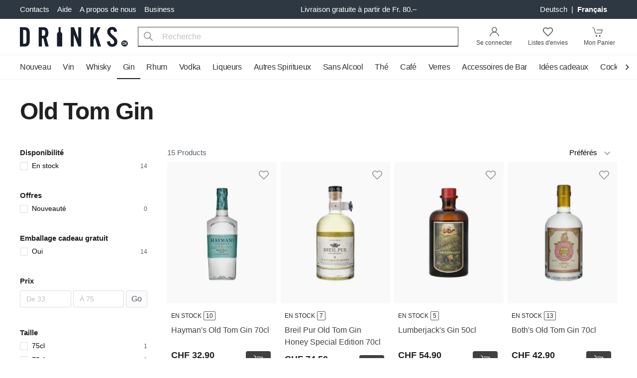

--- FILE ---
content_type: text/html; charset=UTF-8
request_url: https://www.drinks.ch/fr/gin/type/old-tom-gin.html
body_size: 34645
content:
<!DOCTYPE html>
<html lang="fr">
    <head>
        <meta charset="UTF-8">
        <meta name="viewport" content="width=device-width, initial-scale=1.0 viewport-fit=cover" />
        <meta name="description" content="">
        <meta name="keywords" content="">
        <meta http-equiv="X-UA-Compatible" content="ie=edge" />

        <link rel="preload" as="style" href="https://www.drinks.ch/legacy-build/tailwind.095be24b.css">
<link href="//www.googletagmanager.com" rel="preconnect"/>
<link href="//sslwidget.criteo.com" rel="preconnect"/>
<link href="//gum.criteo.com" rel="preconnect"/>
<link href="//static.criteo.net" rel="preconnect"/>
<link href="//drinkch.rokka.io" rel="preconnect"/>

        <link rel="apple-touch-icon" href="/apple-touch-icon.png">
        <link rel="apple-touch-icon" href="/apple-touch-icon-57x57.png" sizes="57x57">
        <link rel="apple-touch-icon" href="/apple-touch-icon-60x60.png" sizes="60x60">
        <link rel="apple-touch-icon" href="/apple-touch-icon-72x72.png" sizes="72x72">
        <link rel="apple-touch-icon" href="/apple-touch-icon-76x76.png" sizes="76x76">
        <link rel="apple-touch-icon" href="/apple-touch-icon-114x114.png" sizes="114x114">
        <link rel="apple-touch-icon" href="/apple-touch-icon-120x120.png" sizes="120x120">
        <link rel="apple-touch-icon" href="/apple-touch-icon-128x128.png" sizes="128x128">
        <link rel="apple-touch-icon" href="/apple-touch-icon-144x144.png" sizes="144x144">
        <link rel="apple-touch-icon" href="/apple-touch-icon-152x152.png" sizes="152x152">
        <link rel="apple-touch-icon" href="/apple-touch-icon-180x180.png" sizes="180x180">
        <link rel="apple-touch-icon" href="/apple-touch-icon-precomposed.png">

        <link rel="icon" type="image/png" sizes="32x32" href="/modern-build/images/favicons/favicon-32x32.png">
        <link rel="icon" type="image/png" sizes="16x16" href="/modern-build/images/favicons/favicon-16x16.png">
        <link rel="manifest" href="/modern-build/images/favicons/site.webmanifest">
        <link rel="mask-icon" href="/modern-build/images/favicons/safari-pinned-tab.svg" color="#000000">
        <link rel="shortcut icon" href="/favicon.ico">
        <meta name="msapplication-TileColor" content="#da532c">
        <meta name="msapplication-config" content="/modern-build/images/favicons/browserconfig.xml">
        <meta name="theme-color" content="#000000">

        
                    <title> Acheter Old Tom Gin en Ligne |  Drinks.ch</title>
        
                      <link rel="stylesheet" href="/legacy-build/tailwind.095be24b.css">
        

                    <link rel="canonical" href="https://www.drinks.ch/fr/gin/type/old-tom-gin.html" hreflang="fr-CH">
        
                                    <link rel="alternate" href="https://www.drinks.ch/fr/gin/type/old-tom-gin.html" hreflang="fr-CH" />
                            <link rel="alternate" href="https://www.drinks.ch/de/gin/arten/old-tom-gin.html" hreflang="de-CH" />
                            <link rel="alternate" href="https://www.drinks.ch/de/gin/arten/old-tom-gin.html" hreflang="x-default" />
                    
        
                    <script>
    window.dataLayer = [({"magentoModule":"catalog","magentoController":"category","magentoAction":"view","customerLoggedIn":0,"customerId":0,"customerGroupId":"3","customerGroupCode":"PRIVAT","categoryId":"4465","categoryName":"Old Tom Gin","pageType":"catalog\/category\/view"})];
  </script>

        
        <script type="text/javascript">
    (function(window, document, dataLayerName, id) {
        window[dataLayerName]=window[dataLayerName]||[],window[dataLayerName].push({start:(new Date).getTime(),event:"stg.start"});var scripts=document.getElementsByTagName('script')[0],tags=document.createElement('script');
        function stgCreateCookie(a,b,c){var d="";if(c){var e=new Date;e.setTime(e.getTime()+24*c*60*60*1e3),d="; expires="+e.toUTCString();f="; SameSite=Strict"}document.cookie=a+"="+b+d+f+"; path=/"}
        var isStgDebug=(window.location.href.match("stg_debug")||document.cookie.match("stg_debug"))&&!window.location.href.match("stg_disable_debug");stgCreateCookie("stg_debug",isStgDebug?1:"",isStgDebug?14:-1);
        var qP=[];dataLayerName!=="dataLayer"&&qP.push("data_layer_name="+dataLayerName),isStgDebug&&qP.push("stg_debug");var qPString=qP.length>0?("?"+qP.join("&")):"";
        tags.async=!0,tags.src="https://silverbogen.containers.piwik.pro/"+id+".js"+qPString,scripts.parentNode.insertBefore(tags,scripts);
        !function(a,n,i){a[n]=a[n]||{};for(var c=0;c<i.length;c++)!function(i){a[n][i]=a[n][i]||{},a[n][i].api=a[n][i].api||function(){var a=[].slice.call(arguments,0);"string"==typeof a[0]&&window[dataLayerName].push({event:n+"."+i+":"+a[0],parameters:[].slice.call(arguments,1)})}}(i[c])}(window,"ppms",["tm","cm"]);
    })(window, document, 'dataLayer', 'e20b7ac8-d2a5-4f4f-93b9-f23f780a4bdd');
</script>
    </head>
    <body class="flex flex-col">
                    <svg id="stars" class="hidden" version="1.1">
                <symbol id="stars-full-star" viewBox="0 0 102 18">
                    <path d="M9.5 14.25l-5.584 2.936 1.066-6.218L.465 6.564l6.243-.907L9.5 0l2.792 5.657 6.243.907-4.517 4.404 1.066 6.218" />
                </symbol>

                <symbol id="stars-half-star" viewBox="0 0 102 18">
                    <use xlink:href="#stars-empty-star" />
                    <path d="M 9.5 14.25 L 3.916 17.186 L 4.982 10.968 L 0.465 6.564 L 6.708 5.657 L 9.5 0" />
                </symbol>

                <symbol id="stars-all-star" viewBox="0 0 102 18">
                    <use xlink:href="#stars-full-star" />
                    <use xlink:href="#stars-full-star" transform="translate(21)" />
                    <use xlink:href="#stars-full-star" transform="translate(42)" />
                    <use xlink:href="#stars-full-star" transform="translate(63)" />
                    <use xlink:href="#stars-full-star" transform="translate(84)" />
                </symbol>

                <symbol id="stars-0-0-star" viewBox="0 0 102 18">
                    <use xlink:href="#stars-all-star" fill="#d8d8d8" />
                </symbol>

                <symbol id="stars-0-5-star" viewBox="0 0 102 18">
                    <use xlink:href="#stars-0-0-star" />
                    <use xlink:href="#stars-half-star" fill="currentColor" />
                </symbol>

                <symbol id="stars-1-0-star" viewBox="0 0 102 18">
                    <use xlink:href="#stars-0-0-star" />
                    <use xlink:href="#stars-full-star" fill="currentColor" />
                </symbol>

                <symbol id="stars-1-5-star" viewBox="0 0 102 18">
                    <use xlink:href="#stars-1-0-star" />
                    <use xlink:href="#stars-half-star" fill="currentColor" transform="translate(21)" />
                </symbol>

                <symbol id="stars-2-0-star" viewBox="0 0 102 18">
                    <use xlink:href="#stars-1-0-star" />
                    <use xlink:href="#stars-full-star" fill="currentColor" transform="translate(21)" />
                </symbol>

                <symbol id="stars-2-5-star" viewBox="0 0 102 18">
                    <use xlink:href="#stars-2-0-star" />
                    <use xlink:href="#stars-half-star" fill="currentColor" transform="translate(42)" />
                </symbol>

                <symbol id="stars-3-0-star" viewBox="0 0 102 18">
                    <use xlink:href="#stars-2-0-star" />
                    <use xlink:href="#stars-full-star" fill="currentColor" transform="translate(42)" />
                </symbol>

                <symbol id="stars-3-5-star" viewBox="0 0 102 18">
                    <use xlink:href="#stars-3-0-star" />
                    <use xlink:href="#stars-half-star" fill="currentColor" transform="translate(63)" />
                </symbol>

                <symbol id="stars-4-0-star" viewBox="0 0 102 18">
                    <use xlink:href="#stars-3-0-star" />
                    <use xlink:href="#stars-full-star" fill="currentColor" transform="translate(63)" />
                </symbol>

                <symbol id="stars-4-5-star" viewBox="0 0 102 18">
                    <use xlink:href="#stars-4-0-star" />
                    <use xlink:href="#stars-half-star" fill="currentColor" transform="translate(84)" />
                </symbol>

                <symbol id="stars-5-0-star" viewBox="0 0 102 18">
                    <use xlink:href="#stars-all-star" fill="currentColor" />
                </symbol>

                <symbol xmlns="http://www.w3.org/2000/svg" viewBox="-21 0 512 512" id="icon-bell">
                    <path d="M453 229c-9 0-16-7-16-16 0-61-24-119-67-162a16 16 0 1123-22c49 49 76 115 76 184 0 9-7 16-16 16zm0 0"/>
                    <path d="M16 229c-9 0-16-7-16-16C0 144 27 78 77 29a16 16 0 0122 22C56 94 32 152 32 213c0 9-7 16-16 16zm0 0"/>
                    <path d="M235 512c-44 0-80-36-80-80a16 16 0 0132 0 48 48 0 0096 0 16 16 0 0132 0c0 44-36 80-80 80zm0 0"/>
                    <path d="M411 448H59a37 37 0 01-25-66c33-27 51-67 51-109v-60a149 149 0 01299 0v60c0 42 18 82 51 109a37 37 0 01-24 66zM235 96c-65 0-118 53-118 117v60c0 51-22 100-62 134a5 5 0 004 9h352c3 0 5-2 5-5l-2-4c-39-34-62-83-62-134v-60c0-64-53-117-117-117zm0 0"/>
                    <path d="M235 96c-9 0-16-7-16-16V16a16 16 0 0132 0v64c0 9-8 16-16 16zm0 0"/>
                </symbol>

                <symbol xmlns="http://www.w3.org/2000/svg" viewBox="-21 0 512 512" id="icon-bell-active">
                    <path d="M448 232.148c-11.777 0-21.332-9.554-21.332-21.332 0-59.84-23.297-116.074-65.602-158.402-8.34-8.34-8.34-21.82 0-30.164 8.34-8.34 21.825-8.34 30.164 0 50.372 50.367 78.102 117.336 78.102 188.566 0 11.778-9.555 21.332-21.332 21.332zm0 0"/>
                    <path d="M21.332 232.148C9.559 232.148 0 222.594 0 210.816 0 139.586 27.734 72.617 78.102 22.25c8.34-8.34 21.824-8.34 30.164 0 8.343 8.344 8.343 21.824 0 30.164C65.96 94.72 42.668 150.977 42.668 210.816c0 11.778-9.559 21.332-21.336 21.332zm0 0"/>
                    <path d="M434.754 360.813C402.496 333.546 384 293.695 384 251.476V192c0-75.07-55.766-137.215-128-147.625V21.332C256 9.535 246.441 0 234.668 0c-11.777 0-21.336 9.535-21.336 21.332v23.043c-72.254 10.41-128 72.555-128 147.625v59.477c0 42.218-18.496 82.07-50.941 109.503a37.262 37.262 0 00-13.059 28.352c0 20.59 16.746 37.336 37.336 37.336h352c20.586 0 37.332-16.746 37.332-37.336 0-10.922-4.758-21.246-13.246-28.52zm0 0"/>
                    <path d="M234.668 512c38.633 0 70.953-27.543 78.379-64H156.289c7.422 36.457 39.742 64 78.379 64zm0 0"/>
                </symbol>

                <symbol xmlns="http://www.w3.org/2000/svg" viewBox="0 0 446.9 446.9" id="icon-cart">
                    <path d="M444 93c-2-3-6-6-11-6L156 75a14 14 0 10-1 29l258 11-51 159H136L95 51c-1-5-4-9-9-11L20 14A14 14 0 009 41l60 23 41 227c1 6 7 11 14 11h7l-16 44a12 12 0 0012 16h11a43 43 0 1064 0h93c-6 8-11 18-11 29a43 43 0 1075-29h14a12 12 0 100-24H144l13-36h216c6 0 12-4 13-10l60-186c2-4 1-9-2-13zM170 410a19 19 0 110-38 19 19 0 010 38zm157 0a19 19 0 110-38 19 19 0 010 38z"></path>
                </symbol>

                <symbol xmlns="http://www.w3.org/2000/svg" viewBox="0 0 485.3 485.3" id="icon-wishlist">
                    <path d="M349.6 28.95c-36.3 0-70.5 14.2-96.2 39.9l-10.6 10.6-10.8-10.8c-25.7-25.7-59.9-39.9-96.2-39.9-36.2 0-70.3 14.1-96 39.8S0 128.35 0 164.65s14.2 70.4 39.9 96.1l190.5 190.5.4.4c3.3 3.3 7.7 4.9 12 4.9 4.4 0 8.8-1.7 12.1-5l190.5-190.5c25.7-25.7 39.9-59.8 39.9-96.1s-14.1-70.5-39.8-96.1c-25.6-25.8-59.7-39.9-95.9-39.9zm71.6 207.8l-178.3 178.4-178.7-178.7c-19.2-19.2-29.8-44.7-29.9-71.9 0-27.1 10.5-52.6 29.7-71.8 19.2-19.1 44.7-29.7 71.7-29.7 27.2 0 52.7 10.6 72 29.9l22.9 22.9c6.4 6.4 17.8 6.4 24.3 0l22.8-22.8c19.2-19.2 44.8-29.8 71.9-29.8s52.6 10.6 71.8 29.8c19.2 19.2 29.8 44.7 29.7 71.9 0 27.1-10.6 52.6-29.9 71.8z"></path>
                </symbol>

                <symbol xmlns="http://www.w3.org/2000/svg" viewBox="0 0 485.3 485.3" id="icon-in-wishlist">
                    <path d="M 349.6 28.95 C 313.3 28.95 279.1 43.15 253.4 68.85 L 242.8 79.45 L 232 68.65 C 206.3 42.95 172.1 28.75 135.8 28.75 C 99.6 28.75 65.5 42.85 39.8 68.55 C 14.1 94.25 0 128.35 0 164.65 C 0 200.95 14.2 235.05 39.9 260.75 L 230.4 451.25 L 230.8 451.65 C 234.1 454.95 238.5 456.55 242.8 456.55 C 247.2 456.55 251.6 454.85 254.9 451.55 L 445.4 261.05 C 471.1 235.35 485.3 201.25 485.3 164.95 C 485.3 128.65 471.2 94.45 445.5 68.85 C 419.9 43.05 385.8 28.95 349.6 28.95" style="fill-rule: evenodd;"></path>
                </symbol>
            </svg>
                <div class="wrap flex flex-col min-h-screen w-full">
                        

    <nav id="nav" class="bg-gray-800 hidden md:block">
    <div class="container flex items-center justify-between text-md py-2">
    <ul class="flex -ml-2">
        <li>
            <a class="px-2 text-white hover:text-primary-light" href="/fr/contacts" title="Contacts">
                Contacts            </a>
        </li>
        <li class="relative group">
            <a class="px-2 text-white hover:text-primary-light" href="#" title="Aide">
                Aide            </a>
            <div class="absolute hidden group-hover:block z-50 whitespace-nowrap">
                <ul class="bg-white shadow-md pt-2 pb-4 border-t-2 border-primary-light">
                                            <li class="px-3 py-1">
                            <a class="px-2 text-gray-600 hover:text-primary-light" href="/fr/faq" title="FAQ">
                                FAQ
                            </a>
                        </li>
                                            <li class="px-3 py-1">
                            <a class="px-2 text-gray-600 hover:text-primary-light" href="/fr/processus-de-commande" title="Processus de commande">
                                Processus de commande
                            </a>
                        </li>
                                            <li class="px-3 py-1">
                            <a class="px-2 text-gray-600 hover:text-primary-light" href="/fr/encaisser-un-bon" title="Encaisser un bon">
                                Encaisser un bon
                            </a>
                        </li>
                                            <li class="px-3 py-1">
                            <a class="px-2 text-gray-600 hover:text-primary-light" href="/fr/lieferung-und-abholung" title="Livraison &amp; Pick-up">
                                Livraison &amp; Pick-up
                            </a>
                        </li>
                                            <li class="px-3 py-1">
                            <a class="px-2 text-gray-600 hover:text-primary-light" href="/fr/options-de-payement" title="Options de Payement">
                                Options de Payement
                            </a>
                        </li>
                                            <li class="px-3 py-1">
                            <a class="px-2 text-gray-600 hover:text-primary-light" href="/fr/dommages-dus-au-transport" title="Dommages dus au transport">
                                Dommages dus au transport
                            </a>
                        </li>
                                            <li class="px-3 py-1">
                            <a class="px-2 text-gray-600 hover:text-primary-light" href="/fr/frais-de-livraison" title="Frais de livraison">
                                Frais de livraison
                            </a>
                        </li>
                                            <li class="px-3 py-1">
                            <a class="px-2 text-gray-600 hover:text-primary-light" href="/fr/retour" title="Retours">
                                Retours
                            </a>
                        </li>
                                    </ul>
            </div>
        </li>
        <li class="relative group">
            <a class="px-2 text-white hover:text-primary-light" href="/fr/a-propos" title="A propos de nous">
                A propos de nous            </a>
            <div class="absolute hidden group-hover:block z-50 whitespace-nowrap">
                <ul class="bg-white shadow-md pt-2 pb-4 border-t-2 border-primary-light">
                                            <li class="px-3 py-1">
                            <a
                                class="px-2 text-gray-600 hover:text-primary-light"
                                href="/fr/a-propos#history"
                                title="Historique"
                            >
                                Historique
                            </a>
                        </li>
                                            <li class="px-3 py-1">
                            <a
                                class="px-2 text-gray-600 hover:text-primary-light"
                                href="/fr/durabilite"
                                title="Durabilité"
                            >
                                Durabilité
                            </a>
                        </li>
                                    </ul>
            </div>
        </li>
                <li class="relative group">
            <a
                class="px-2 text-white hover:text-primary-light"
                href="/fr/business"
                title="Business"
                data-qa-id="header-top-links header-business-link"
            >
                Business            </a>
            <div class="absolute hidden group-hover:block z-50 whitespace-nowrap">
                <ul class="bg-white shadow-md pt-2 pb-4 border-t-2 border-primary-light">
                    <li class="px-3 py-1">
                        <a
                            class="px-2 text-gray-600 hover:text-primary-light"
                            href="https://business.drinks.ch/fr/"
                            title="Business"
                            data-qa-id="header-top-links header-business-login-link"
                        >
                            Se connecter                        </a>
                    </li>
                </ul>
            </div>
        </li>
            </ul>
        <div class="text-white text-center font-medium mx-auto">
        Livraison gratuite à partir de Fr. 80.–    </div>
        <ul class="flex">
                    <li class="text-white mr-4">
            <a
            class="px-1 hover:text-white capitalize"
            href="/de"
            title="Deutsch"
            data-qa-id="header-top-links-language-dropdown de-language"
        >
            Deutsch
        </a>
                    <span>|</span>
                    <a
            class="px-1 hover:text-white capitalize font-bold"
            href="/fr"
            title="français"
            data-qa-id="header-top-links-language-dropdown fr-language"
        >
            français
        </a>
            </li>
                    </ul>
</div>
</nav>
<header id="header" class="bg-white">
    

<div class="bg-white relative">
    <div class="flex flex-wrap container pt-3 pb-4 md:py-2 items-center">
        <a href="/fr/" title="Drinks.ch">
            <svg class="block h-5 sm:h-6 md:h-10 w-auto" width="206" height="38" xmlns="http://www.w3.org/2000/svg" viewBox="0 0 325.4 59.9">
    <path d="M127.4 22.1v35.7c0 .7-.7 1.3-1.5 1.3h-12.6c-.8 0-1.5-.6-1.5-1.3V22.1c0-3 2-5.6 4.9-6.6V1.1c0-.4.3-.6.7-.6h4.5c.4 0 .7.3.7.6v14.4c2.7 1 4.8 3.6 4.8 6.6zM29.5 42.8V17.5c0-5.2-1.2-9.2-3.6-12.1C23.6 2.5 19.4 1 13.5 1H0v58.3h13.5c5.9 0 10-1.5 12.4-4.4 2.4-3 3.6-7 3.6-12.1zM20 41.2c0 2.5-.4 4.8-1.1 6.8-.7 2.1-2.9 3.1-6.4 3.1H9.6v-42h2.9c3.5 0 5.7 1 6.4 3s1.1 4.3 1.1 6.8zm66.8 18.1l-7.3-26.6a12 12 0 005.2-6.4c.7-2.5 1.1-5.1 1.1-8.2a21 21 0 00-3.3-12.4C80.3 2.5 76.2 1 70 1H56.7v58.3h9.5V35h4.5l6.1 24.3zM76.4 18v1.4l-.1 1.5-.4 1.9-.7 1.7c-.6 1.1-1.5 1.8-2.5 2s-2.1.3-3.4.3h-3V9.2h3c1.3 0 2.4.1 3.4.3s1.8.9 2.5 2.1l.7 1.7.4 1.9.1 1.5V18zM185 59.3V1h-9v34.6L163.1 1h-9.6v58.3h8.9v-36l13.8 36zm59.5 0l-12.4-38L243 1h-10l-11.2 23.3V1h-9.5v58.3h9.5v-19l4.4-8.1 8.1 27.1zm45-3.7a14.8 14.8 0 01-11.2 4.3c-5 0-8.9-1.5-11.6-4.5s-4.1-6.7-4.3-11.1l9.2-1.4v1.8c.2 1.8.8 3.5 1.7 5 1 1.5 2.6 2.3 5 2.3 2 0 3.5-.7 4.5-2a7.7 7.7 0 001.4-4.4c0-2-.6-3.8-1.8-5.4s-2.7-3.2-4.5-4.8l-2-1.7-2.1-1.8c-2.7-2.2-5.1-4.7-7.3-7.4s-3.3-6.1-3.3-10.1c0-4.1 1.3-7.5 4-10.2s6.4-4.1 11-4.1c4.8 0 8.3 1.3 10.5 4s3.5 5.9 4 9.9l-9.2 1.2V15l-.1-.2c-.2-1.6-.6-3.1-1.3-4.4s-2.1-2-4.3-2c-1.8 0-3.1.6-4 1.7s-1.3 2.5-1.3 3.9c0 2.1.7 4.1 2 5.8s2.9 3.3 4.8 4.9l1.8 1.5 1.9 1.6c2.6 2.2 5 4.6 7.2 7.2 2.2 2.7 3.3 6.1 3.3 10.2s-1.3 7.6-4 10.4zm35.8-6.2a10 10 0 00-19.8 0c0 5.4 4.4 9.8 9.9 9.8 5.5.1 9.9-4.4 9.9-9.8z" fill="#171d29"/>
    <path d="M314.7 51.5v.7l-.1.5a2.3 2.3 0 01-.3.8 2 2 0 01-1 .8c-.3.2-.8.3-1.2.3-.4 0-.8 0-1.1-.2l-1-.5a2 2 0 01-.5-1.2V48v-1.2c0-.5.3-.8.6-1.1.2-.3.5-.5.9-.6a3.2 3.2 0 012.4 0l.9.8v.2h.1l.2.8v1.3H313v-1l-.2-.6a.8.8 0 00-.8-.4c-.2 0-.4 0-.6.3a1 1 0 00-.3.5v5.6c0 .2.2.4.3.5l.6.3c.3 0 .5-.1.7-.3l.2-.6V51h1.7v.4zm5 3v-4.3h-1.9v4.3h-1.6V45h1.6v3.9h2v-4h1.6v9.6h-1.7z" fill="#fff"/>
</svg>        </a>
        <ul class="flex flex-1 sm:flex-initial items-end justify-end md:p-0 bg-white md:w-auto sm:order-last">
                            <li class="md:hidden">
    <button
        class="block px-2 leading-9 tracking-tight"
        data-micromodal-trigger="lang-popup"
    >
        FR
    </button>
</li>                        <li class="xs:mx-1 sm:mx-2 sm:relative group">
                                    <a
                        rel="nofollow"
                        href="/fr/customer/account"
                        data-micromodal-trigger="login-popup"
                        class="block text-black-150 p-2 text-xs relative group"
                        data-qa-id="header-searchbar account-icon"
                    >
                        <svg class="m-auto block md:mb-1" width="21" height="20" viewBox="0 0 34 32">
                            <path d="M16.674 17.432c4.604 0 8.337-3.733 8.337-8.337s-3.733-8.337-8.337-8.337c-4.604 0-8.337 3.733-8.337 8.337s3.733 8.337 8.337 8.337zM16.674 15.579c-3.581 0-6.484-2.903-6.484-6.484s2.903-6.484 6.484-6.484c3.581 0 6.484 2.903 6.484 6.484s-2.903 6.484-6.484 6.484z"></path>
                            <path d="M3.438 30.478c1.283-7.217 6.856-12.373 13.404-12.373 6.532 0 12.116 5.305 13.403 12.706l1.825-0.317c-1.434-8.245-7.745-14.241-15.228-14.241-7.486 0-13.794 5.835-15.228 13.901l1.824 0.324z"></path>
                        </svg>
                        <span class="sr-only md:not-sr-only">
                            Se connecter                        </span>
                    </a>
                
                            </li>
            <li class="xs:mx-1 sm:mx-2">
                <a
                                            data-micromodal-trigger="login-popup"
                        data-redirect="/fr/wishlist"
                                        class="block text-black-150 p-2 text-xs"
                    href="/fr/wishlist"
                    rel="nofollow"
                    data-qa-id="header-searchbar wishlist-icon"
                >
                    <div class="m-auto relative w-8">
                        <svg xmlns="http://www.w3.org/2000/svg" class="m-auto block md:mb-1" width="20" height="20" viewBox="0 0 485.3 485.3">
                          <path d="M349.6 28.95c-36.3 0-70.5 14.2-96.2 39.9l-10.6 10.6-10.8-10.8c-25.7-25.7-59.9-39.9-96.2-39.9-36.2 0-70.3 14.1-96 39.8S0 128.35 0 164.65s14.2 70.4 39.9 96.1l190.5 190.5.4.4c3.3 3.3 7.7 4.9 12 4.9 4.4 0 8.8-1.7 12.1-5l190.5-190.5c25.7-25.7 39.9-59.8 39.9-96.1s-14.1-70.5-39.8-96.1c-25.6-25.8-59.7-39.9-95.9-39.9zm71.6 207.8l-178.3 178.4-178.7-178.7c-19.2-19.2-29.8-44.7-29.9-71.9 0-27.1 10.5-52.6 29.7-71.8 19.2-19.1 44.7-29.7 71.7-29.7 27.2 0 52.7 10.6 72 29.9l22.9 22.9c6.4 6.4 17.8 6.4 24.3 0l22.8-22.8c19.2-19.2 44.8-29.8 71.9-29.8s52.6 10.6 71.8 29.8c19.2 19.2 29.8 44.7 29.7 71.9 0 27.1-10.6 52.6-29.9 71.8z"/>
                        </svg>
                        <span id="wishlist" class="hide-empty bg-black-100 text-white border rounded-full overflow-hidden leading-4 box-content h-4 -mt-2 -mr-1 min-w-2 text-center absolute top-0 right-0 px-1"></span>                    </div>
                    <span class="sr-only md:not-sr-only">
                        Listes d'envies                    </span>
                </a>
            </li>
            <li class="ml-1 sm:ml-2 -mr-1">
                <a
                    class="block text-black-150 p-2 text-xs relative"
                    href="/fr/cart"
                    data-qa-id="header-searchbar checkout-card-icon"
                >
                    <div class="m-auto relative w-8">
                        <svg class="block md:mb-1" width="23" height="20" viewBox="0 0 36 32">
                            <path d="M17.244 28.978c0 1.375-1.114 2.489-2.489 2.489s-2.489-1.114-2.489-2.489c0-1.375 1.114-2.489 2.489-2.489s2.489 1.114 2.489 2.489z"/>
                            <path d="M27.911 28.978c0 1.375-1.114 2.489-2.489 2.489s-2.489-1.114-2.489-2.489c0-1.375 1.114-2.489 2.489-2.489s2.489 1.114 2.489 2.489z"/>
                            <path d="M1.307 2.532l5.383 3.365 3.814 15.437h20.359l4.148-12.444h-19.011v1.778h16.544l-2.963 8.889h-17.686l-3.653-14.785-5.994-3.746z"/>
                        </svg>
                        <span id="cart" class="hide-empty bg-black-100 text-white border rounded-full overflow-hidden leading-4 box-content h-4 -mt-2 min-w-2 text-center absolute top-0 right-0 px-1"></span>                    </div>
                    <span class="sr-only md:not-sr-only">
                        Mon Panier                    </span>
                </a>
            </li>
        </ul>
        <div id="search" class="flex sm:px-5 sm:flex-1 mt-2 sm:mt-0 w-full md:w-auto">
            <div class="mr-1 sm:mr-2 md:hidden">
                <button aria-label="Menu" class="block menu-toggle p-2 -ml-2">
                    <svg viewBox="0 0 24 24" class="block" height="24" width="24">
                        <path fill-rule="evenodd" d="M2 6a1 1 0 011-1h18a1 1 0 110 2H3a1 1 0 01-1-1zm0 6a1 1 0 011-1h18a1 1 0 110 2H3a1 1 0 01-1-1zm0 6a1 1 0 011-1h18a1 1 0 110 2H3a1 1 0 01-1-1z" clip-rule="evenodd"></path>
                    </svg>
                </button>
            </div>
            <form class="flex-1" action="/fr/search" method="get">
                <span class="sr-only">Search</span>
                <button
                    id="search-submit"
                    type="submit"
                    class="absolute py-2 px-3 text-gray-600"
                    data-qa-id="header-searchbar search-submit-btn"
                    aria-label="Recherche"
                >
                    <svg xmlns="http://www.w3.org/2000/svg" height="18" width="18" viewBox="0 0 487.95 487.95">
                        <path d="M481.8 453l-140-140.1c27.6-33.1 44.2-75.4 44.2-121.6C386 85.9 299.5.2 193.1.2S0 86 0 191.4s86.5 191.1 192.9 191.1c45.2 0 86.8-15.5 119.8-41.4l140.5 140.5c8.2 8.2 20.4 8.2 28.6 0 8.2-8.2 8.2-20.4 0-28.6zM41 191.4c0-82.8 68.2-150.1 151.9-150.1s151.9 67.3 151.9 150.1-68.2 150.1-151.9 150.1S41 274.1 41 191.4z"/>
                    </svg>
                    <span id="search-loading" class="bg-gray-100 md:bg-white absolute top-0 left-0 m-2 hidden">
                        <svg class="animate-spin h-5 w-5 text-black opacity-75" xmlns="http://www.w3.org/2000/svg" viewBox="0 0 20 20">
                            <path fill="#212121" fill-rule="nonzero" d="M10 3c-3.866 0-7 3.134-7 7a.5.5 0 01-1 0c0-4.4183 3.5817-8 8-8s8 3.5817 8 8-3.5817 8-8 8a.5.5 0 010-1c3.866 0 7-3.134 7-7s-3.134-7-7-7z"/>
                        </svg>
                    </span>
                </button>
                <button
                    id="search-clear"
                    class="hidden float-right px-3 py-2 ml-auto -mb-10 relative"
                    data-qa-id="header-searchbar search-clear-btn"
                    aria-label="Clear Search"
                >
                    <svg xmlns="http://www.w3.org/2000/svg" height="20" width="20" viewBox="0 0 24 24">
                        <path d="M13.41 12l4.3-4.29a1 1 0 10-1.42-1.42L12 10.59l-4.29-4.3a1 1 0 00-1.42 1.42l4.3 4.29-4.3 4.29a1 1 0 000 1.42 1 1 0 001.42 0l4.29-4.3 4.29 4.3a1 1 0 001.42 0 1 1 0 000-1.42z" data-name="close"/>
                    </svg>
                </button>
                <input
                    autocomplete="off"
                    id="autoComplete"
                    name="q"
                    placeholder="Recherche"
                    type="text"
                    data-url="/fr/autocomplete"
                    data-empty-text="Aucun produit trouvé"
                    class="appearance-none bg-gray-100 rounded md:border md:border-b-2 md:bg-white border-black-150 md:rounded-none pl-12 pr-3 h-10 w-full focus:outline-none"
                    data-qa-id="header-searchbar search-input"
                />
            </form>
        </div>
    </div>
</div>
</header>
<div id="header-filler"></div>
<nav class="nav-wrap md:overflow-visible">
    <div class="container">
        <div class="nav-arrow nav-arrow-left">
    <button class="w-full" aria-label="Scroll to navigation beginning">
        <svg xmlns="http://www.w3.org/2000/svg" width="16" height="48" fill="none" viewBox="0 0 24 24">
            <path fill="none" stroke="#000" stroke-linecap="round" stroke-linejoin="round" stroke-width="2" d="M15 5 8 12 15 19"/>
        </svg>
    </button>
</div>
<ul class="nav md:overflow-hidden">
    <li class="md:hidden py-2 px-6">
        <span class="block uppercase tracking-wide text-gray-100 font-medium">Sortiment</span>
    </li>
                                                                    <li
            class="is-trigger"
            data-qa-id="default-header-navbar first-level-item-Nouveau"
        >
                            <a href="https://www.drinks.ch/fr/nouveau.html" data-id="5298">
                    Nouveau
                </a>
                    </li>
                                                                    <li
            class="has-children"
            data-qa-id="default-header-navbar first-level-item-Vin"
        >
                            <a class="nav__toggle" href="https://www.drinks.ch/fr/vin.html" data-id="5547">
                    <span>Vin</span>
                </a>
                <div class="nav__dropdown">
                    <dl class="nav__sections">
                        <dt class="md:hidden order-first">
                            <a class="nav__back" href="https://www.drinks.ch/fr/vin.html" data-id="5547">
                                <span>Vin</span>
                            </a>
                        </dt>
                                                                                
                                                                                                                
                            
                                                                                    
                                                                                                                
                            <dd class="nav__section md:columns-2 md:flex-1"
                                data-qa-id="default-header-navbar second-level-item-Type"
                            >
                                <a
                                    class="nav__heading nav__toggle"
                                    href="https://www.drinks.ch/fr/vin/type.html"
                                    data-id="5548"
                                >
                                    <span>Type</span>
                                </a>
                                <dl class="nav__columns">
                                    <dt class="md:hidden order-first">
                                        <a href="https://www.drinks.ch/fr/vin/type.html" class="nav__back" data-id="5548">
                                            <span>Type</span>
                                        </a>
                                    </dt>
                                                                                                                    <dd
                                                                                        data-qa-id="default-header-navbar third-level-item-Vin rouge"
                                        >
                                            <a
                                                href="https://www.drinks.ch/fr/vin/type/vin-rouge.html"
                                                data-id="5549"
                                            >Vin rouge</a>
                                        </dd>
                                                                                                                    <dd
                                                                                        data-qa-id="default-header-navbar third-level-item-Vin blanc"
                                        >
                                            <a
                                                href="https://www.drinks.ch/fr/vin/type/vin-blanc.html"
                                                data-id="5550"
                                            >Vin blanc</a>
                                        </dd>
                                                                                                                    <dd
                                                                                        data-qa-id="default-header-navbar third-level-item-Vin rosé"
                                        >
                                            <a
                                                href="https://www.drinks.ch/fr/vin/type/vin-rose.html"
                                                data-id="5551"
                                            >Vin rosé</a>
                                        </dd>
                                                                                                                    <dd
                                                                                        data-qa-id="default-header-navbar third-level-item-Vin mousseux"
                                        >
                                            <a
                                                href="https://www.drinks.ch/fr/vin/type/vin-mousseaux.html"
                                                data-id="5552"
                                            >Vin mousseux</a>
                                        </dd>
                                                                                                                    <dd
                                                                                        data-qa-id="default-header-navbar third-level-item-Champagnes"
                                        >
                                            <a
                                                href="https://www.drinks.ch/fr/vin/type/champagne.html"
                                                data-id="5553"
                                            >Champagnes</a>
                                        </dd>
                                                                                                                    <dd
                                                                                        data-qa-id="default-header-navbar third-level-item-Prosecco"
                                        >
                                            <a
                                                href="https://www.drinks.ch/fr/vin/type/prosecco.html"
                                                data-id="5554"
                                            >Prosecco</a>
                                        </dd>
                                                                                                                    <dd
                                                                                        data-qa-id="default-header-navbar third-level-item-Vin doux &amp; vin de dessert"
                                        >
                                            <a
                                                href="https://www.drinks.ch/fr/vin/type/vin-doux-vin-de-dessert.html"
                                                data-id="5555"
                                            >Vin doux &amp; vin de dessert</a>
                                        </dd>
                                                                                                                    <dd
                                                                                        data-qa-id="default-header-navbar third-level-item-Vin Sans Alcool"
                                        >
                                            <a
                                                href="https://www.drinks.ch/fr/vin/type/vin-sans-alcool.html"
                                                data-id="7860"
                                            >Vin Sans Alcool</a>
                                        </dd>
                                                                                                                    <dd
                                                                                        data-qa-id="default-header-navbar third-level-item-Raretés"
                                        >
                                            <a
                                                href="https://www.drinks.ch/fr/vin/type/raretes.html"
                                                data-id="14614"
                                            >Raretés</a>
                                        </dd>
                                                                                                                    <dd
                                                                                        data-qa-id="default-header-navbar third-level-item-Rose Champagne"
                                        >
                                            <a
                                                href="https://www.drinks.ch/fr/vin/type/rose-champagne.html"
                                                data-id="15594"
                                            >Rose Champagne</a>
                                        </dd>
                                                                        <dd class="order-first">
                                        <a class="nav__all" href="https://www.drinks.ch/fr/vin/type.html">
                                            <strong class="font-medium mr-1">
                                                Voir tout                                            </strong>
                                        </a>
                                    </dd>
                                </dl>
                            </dd>
                                                                                
                                                                                                                
                            
                                                                                    
                                                                                                                
                            <dd class="nav__section md:w-1/6"
                                data-qa-id="default-header-navbar second-level-item-Cépages"
                            >
                                <a
                                    class="nav__heading nav__toggle"
                                    href="https://www.drinks.ch/fr/vin/cepages.html"
                                    data-id="5568"
                                >
                                    <span>Cépages</span>
                                </a>
                                <dl class="nav__columns">
                                    <dt class="md:hidden order-first">
                                        <a href="https://www.drinks.ch/fr/vin/cepages.html" class="nav__back" data-id="5568">
                                            <span>Cépages</span>
                                        </a>
                                    </dt>
                                                                                                                    <dd
                                                                                        data-qa-id="default-header-navbar third-level-item-Merlot"
                                        >
                                            <a
                                                href="https://www.drinks.ch/fr/vin/cepages/merlot.html"
                                                data-id="5583"
                                            >Merlot</a>
                                        </dd>
                                                                                                                    <dd
                                                                                        data-qa-id="default-header-navbar third-level-item-Cabernet Sauvignon"
                                        >
                                            <a
                                                href="https://www.drinks.ch/fr/vin/cepages/cabernet-sauvignon.html"
                                                data-id="5593"
                                            >Cabernet Sauvignon</a>
                                        </dd>
                                                                                                                    <dd
                                                                                        data-qa-id="default-header-navbar third-level-item-Chardonnay"
                                        >
                                            <a
                                                href="https://www.drinks.ch/fr/vin/cepages/chardonnay.html"
                                                data-id="5580"
                                            >Chardonnay</a>
                                        </dd>
                                                                                                                    <dd
                                                                                        data-qa-id="default-header-navbar third-level-item-Tempranillo"
                                        >
                                            <a
                                                href="https://www.drinks.ch/fr/vin/cepages/tempranillo.html"
                                                data-id="5609"
                                            >Tempranillo</a>
                                        </dd>
                                                                                                                    <dd
                                                                                        data-qa-id="default-header-navbar third-level-item-Sauvignon Blanc"
                                        >
                                            <a
                                                href="https://www.drinks.ch/fr/vin/cepages/sauvignon-blanc.html"
                                                data-id="5572"
                                            >Sauvignon Blanc</a>
                                        </dd>
                                                                                                                    <dd
                                            class="md:hidden"                                            data-qa-id="default-header-navbar third-level-item-Pinot Noir"
                                        >
                                            <a
                                                href="https://www.drinks.ch/fr/vin/cepages/pinot-noir.html"
                                                data-id="5573"
                                            >Pinot Noir</a>
                                        </dd>
                                                                                                                    <dd
                                            class="md:hidden"                                            data-qa-id="default-header-navbar third-level-item-Syrah / Shiraz"
                                        >
                                            <a
                                                href="https://www.drinks.ch/fr/vin/cepages/syrah-shiraz.html"
                                                data-id="5574"
                                            >Syrah / Shiraz</a>
                                        </dd>
                                                                                                                    <dd
                                            class="md:hidden"                                            data-qa-id="default-header-navbar third-level-item-Malbec"
                                        >
                                            <a
                                                href="https://www.drinks.ch/fr/vin/cepages/malbec.html"
                                                data-id="5614"
                                            >Malbec</a>
                                        </dd>
                                                                                                                    <dd
                                            class="md:hidden"                                            data-qa-id="default-header-navbar third-level-item-Grenache / Garnacha / Cannonau"
                                        >
                                            <a
                                                href="https://www.drinks.ch/fr/vin/cepages/grenache-garnacha.html"
                                                data-id="5576"
                                            >Grenache / Garnacha / Cannonau</a>
                                        </dd>
                                                                                                                    <dd
                                            class="md:hidden"                                            data-qa-id="default-header-navbar third-level-item-Cabernet Franc"
                                        >
                                            <a
                                                href="https://www.drinks.ch/fr/vin/cepages/cabernet-franc.html"
                                                data-id="5595"
                                            >Cabernet Franc</a>
                                        </dd>
                                                                                                                    <dd
                                            class="md:hidden"                                            data-qa-id="default-header-navbar third-level-item-Grüner Veltliner"
                                        >
                                            <a
                                                href="https://www.drinks.ch/fr/vin/cepages/gruner-veltliner.html"
                                                data-id="5600"
                                            >Grüner Veltliner</a>
                                        </dd>
                                                                                                                    <dd
                                            class="md:hidden"                                            data-qa-id="default-header-navbar third-level-item-Riesling"
                                        >
                                            <a
                                                href="https://www.drinks.ch/fr/vin/cepages/riesling.html"
                                                data-id="5616"
                                            >Riesling</a>
                                        </dd>
                                                                                                                    <dd
                                            class="md:hidden"                                            data-qa-id="default-header-navbar third-level-item-Nebbiolo"
                                        >
                                            <a
                                                href="https://www.drinks.ch/fr/vin/cepages/nebbiolo.html"
                                                data-id="5581"
                                            >Nebbiolo</a>
                                        </dd>
                                                                                                                    <dd
                                            class="md:hidden"                                            data-qa-id="default-header-navbar third-level-item-Friulan"
                                        >
                                            <a
                                                href="https://www.drinks.ch/fr/vin/cepages/friulano.html"
                                                data-id="5582"
                                            >Friulan</a>
                                        </dd>
                                                                                                                    <dd
                                            class="md:hidden"                                            data-qa-id="default-header-navbar third-level-item-Glera"
                                        >
                                            <a
                                                href="https://www.drinks.ch/fr/vin/cepages/glera.html"
                                                data-id="5584"
                                            >Glera</a>
                                        </dd>
                                                                        <dd class="order-first">
                                        <a class="nav__all" href="https://www.drinks.ch/fr/vin/cepages.html">
                                            <strong class="font-medium mr-1">
                                                Voir tout                                            </strong>
                                        </a>
                                    </dd>
                                </dl>
                            </dd>
                                                                                
                                                                                                                
                            
                                                                                    
                                                                                                                
                            <dd class="nav__section md:columns-3 md:w-1/2"
                                data-qa-id="default-header-navbar second-level-item-Pays"
                            >
                                <a
                                    class="nav__heading nav__toggle"
                                    href="https://www.drinks.ch/fr/vin/pays.html"
                                    data-id="9646"
                                >
                                    <span>Pays</span>
                                </a>
                                <dl class="nav__columns">
                                    <dt class="md:hidden order-first">
                                        <a href="https://www.drinks.ch/fr/vin/pays.html" class="nav__back" data-id="9646">
                                            <span>Pays</span>
                                        </a>
                                    </dt>
                                                                                                                    <dd
                                                                                        data-qa-id="default-header-navbar third-level-item-Autriche"
                                        >
                                            <a
                                                href="https://www.drinks.ch/fr/vin/pays/autriche.html"
                                                data-id="9647"
                                            >Autriche</a>
                                        </dd>
                                                                                                                    <dd
                                                                                        data-qa-id="default-header-navbar third-level-item-Italie"
                                        >
                                            <a
                                                href="https://www.drinks.ch/fr/vin/pays/italie.html"
                                                data-id="9648"
                                            >Italie</a>
                                        </dd>
                                                                                                                    <dd
                                                                                        data-qa-id="default-header-navbar third-level-item-Espagne"
                                        >
                                            <a
                                                href="https://www.drinks.ch/fr/vin/pays/espagne.html"
                                                data-id="9649"
                                            >Espagne</a>
                                        </dd>
                                                                                                                    <dd
                                                                                        data-qa-id="default-header-navbar third-level-item-Suisse"
                                        >
                                            <a
                                                href="https://www.drinks.ch/fr/vin/pays/suisse.html"
                                                data-id="9650"
                                            >Suisse</a>
                                        </dd>
                                                                                                                    <dd
                                                                                        data-qa-id="default-header-navbar third-level-item-France"
                                        >
                                            <a
                                                href="https://www.drinks.ch/fr/vin/pays/france.html"
                                                data-id="9651"
                                            >France</a>
                                        </dd>
                                                                                                                    <dd
                                                                                        data-qa-id="default-header-navbar third-level-item-Allemagne"
                                        >
                                            <a
                                                href="https://www.drinks.ch/fr/vin/pays/allemagne.html"
                                                data-id="9652"
                                            >Allemagne</a>
                                        </dd>
                                                                                                                    <dd
                                                                                        data-qa-id="default-header-navbar third-level-item-Etats-Unis"
                                        >
                                            <a
                                                href="https://www.drinks.ch/fr/vin/pays/etats-unis.html"
                                                data-id="9654"
                                            >Etats-Unis</a>
                                        </dd>
                                                                                                                    <dd
                                                                                        data-qa-id="default-header-navbar third-level-item-Argentine"
                                        >
                                            <a
                                                href="https://www.drinks.ch/fr/vin/pays/argentine.html"
                                                data-id="9655"
                                            >Argentine</a>
                                        </dd>
                                                                                                                    <dd
                                                                                        data-qa-id="default-header-navbar third-level-item-Afrique du Sud"
                                        >
                                            <a
                                                href="https://www.drinks.ch/fr/vin/pays/afrique-du-sud.html"
                                                data-id="9656"
                                            >Afrique du Sud</a>
                                        </dd>
                                                                                                                    <dd
                                                                                        data-qa-id="default-header-navbar third-level-item-Portugal"
                                        >
                                            <a
                                                href="https://www.drinks.ch/fr/vin/pays/portugal.html"
                                                data-id="9657"
                                            >Portugal</a>
                                        </dd>
                                                                                                                    <dd
                                                                                        data-qa-id="default-header-navbar third-level-item-Australie"
                                        >
                                            <a
                                                href="https://www.drinks.ch/fr/vin/pays/australie.html"
                                                data-id="9658"
                                            >Australie</a>
                                        </dd>
                                                                                                                    <dd
                                                                                        data-qa-id="default-header-navbar third-level-item-Chili"
                                        >
                                            <a
                                                href="https://www.drinks.ch/fr/vin/pays/chili.html"
                                                data-id="9659"
                                            >Chili</a>
                                        </dd>
                                                                                                                    <dd
                                                                                        data-qa-id="default-header-navbar third-level-item-Nouvelle-Zélande"
                                        >
                                            <a
                                                href="https://www.drinks.ch/fr/vin/pays/nouvelle-zelande.html"
                                                data-id="9661"
                                            >Nouvelle-Zélande</a>
                                        </dd>
                                                                                                                    <dd
                                                                                        data-qa-id="default-header-navbar third-level-item-Japon"
                                        >
                                            <a
                                                href="https://www.drinks.ch/fr/vin/pays/japon.html"
                                                data-id="9662"
                                            >Japon</a>
                                        </dd>
                                                                                                                    <dd
                                                                                        data-qa-id="default-header-navbar third-level-item-Libanon"
                                        >
                                            <a
                                                href="https://www.drinks.ch/fr/vin/pays/libanon.html"
                                                data-id="14662"
                                            >Libanon</a>
                                        </dd>
                                                                        <dd class="order-first">
                                        <a class="nav__all" href="https://www.drinks.ch/fr/vin/pays.html">
                                            <strong class="font-medium mr-1">
                                                Voir tout                                            </strong>
                                        </a>
                                    </dd>
                                </dl>
                            </dd>
                                                <dd class="order-first md:hidden">
                            <a href="https://www.drinks.ch/fr/vin.html">
                                <strong class="font-medium mr-1">
                                    Voir tout                                </strong>
                            </a>
                        </dd>
                                                                                <dd class="md:w-1/4">
                                <div class="w-full">
  <a
    class="nav-banner"
    href="https://www.drinks.ch/fr/marques/casa-rojo.html"
    data-track-content=""
    data-content-name="hover-over-banner"
    data-content-piece="hover-over-banner/722"
    data-content-target="https://www.drinks.ch/fr/marques/casa-rojo.html"
  >
    <picture>
      <source
        media="(max-width: 959px)"
        srcset="https://drinkch.rokka.io/banner-300/f24d47.jpg, https://drinkch.rokka.io/banner-300/o-dpr-2/f24d47.jpg 2x"
      />
      <img
        alt="Promotion Banner"
        src="https://drinkch.rokka.io/banner-800/f24d47.jpg"
        srcset="https://drinkch.rokka.io/banner-800/o-dpr-2/f24d47.jpg 2x"
        width="100%"
      />
    </picture>
  </a>
</div>

                            </dd>
                                            </dl>
                </div>
                    </li>
                                                                    <li
            class="has-children"
            data-qa-id="default-header-navbar first-level-item-Whisky"
        >
                            <a class="nav__toggle" href="https://www.drinks.ch/fr/whisky-whiskey.html" data-id="4675">
                    <span>Whisky</span>
                </a>
                <div class="nav__dropdown">
                    <dl class="nav__sections">
                        <dt class="md:hidden order-first">
                            <a class="nav__back" href="https://www.drinks.ch/fr/whisky-whiskey.html" data-id="4675">
                                <span>Whisky</span>
                            </a>
                        </dt>
                                                                                
                                                                                                                
                            
                                                                                    
                                                                                                                
                            <dd class="nav__section md:columns-3 md:w-1/3"
                                data-qa-id="default-header-navbar second-level-item-Type"
                            >
                                <a
                                    class="nav__heading nav__toggle"
                                    href="https://www.drinks.ch/fr/whisky-whiskey/type.html"
                                    data-id="4998"
                                >
                                    <span>Type</span>
                                </a>
                                <dl class="nav__columns">
                                    <dt class="md:hidden order-first">
                                        <a href="https://www.drinks.ch/fr/whisky-whiskey/type.html" class="nav__back" data-id="4998">
                                            <span>Type</span>
                                        </a>
                                    </dt>
                                                                                                                    <dd
                                                                                        data-qa-id="default-header-navbar third-level-item-Single Malt Whisky"
                                        >
                                            <a
                                                href="https://www.drinks.ch/fr/whisky-whiskey/type/single-malt-whisky.html"
                                                data-id="5000"
                                            >Single Malt Whisky</a>
                                        </dd>
                                                                                                                    <dd
                                                                                        data-qa-id="default-header-navbar third-level-item-Blended Whisky"
                                        >
                                            <a
                                                href="https://www.drinks.ch/fr/whisky-whiskey/type/blended-whisky.html"
                                                data-id="4999"
                                            >Blended Whisky</a>
                                        </dd>
                                                                                                                    <dd
                                                                                        data-qa-id="default-header-navbar third-level-item-Bourbon"
                                        >
                                            <a
                                                href="https://www.drinks.ch/fr/whisky-whiskey/type/bourbon.html"
                                                data-id="5001"
                                            >Bourbon</a>
                                        </dd>
                                                                                                                    <dd
                                                                                        data-qa-id="default-header-navbar third-level-item-Rye Whiskey / Whisky de seigle"
                                        >
                                            <a
                                                href="https://www.drinks.ch/fr/whisky-whiskey/type/rye-whiskey-whisky-de-seigle.html"
                                                data-id="5002"
                                            >Rye Whiskey / Whisky de seigle</a>
                                        </dd>
                                                                                                                    <dd
                                                                                        data-qa-id="default-header-navbar third-level-item-Whisky Irlandais"
                                        >
                                            <a
                                                href="https://www.drinks.ch/fr/whisky-whiskey/type/whisky-irlandais.html"
                                                data-id="5003"
                                            >Whisky Irlandais</a>
                                        </dd>
                                                                                                                    <dd
                                                                                        data-qa-id="default-header-navbar third-level-item-Whisky Japonais"
                                        >
                                            <a
                                                href="https://www.drinks.ch/fr/whisky-whiskey/type/whisky-japonais.html"
                                                data-id="5004"
                                            >Whisky Japonais</a>
                                        </dd>
                                                                                                                    <dd
                                                                                        data-qa-id="default-header-navbar third-level-item-Whisky Canadien"
                                        >
                                            <a
                                                href="https://www.drinks.ch/fr/whisky-whiskey/type/whisky-canadien.html"
                                                data-id="5005"
                                            >Whisky Canadien</a>
                                        </dd>
                                                                                                                    <dd
                                                                                        data-qa-id="default-header-navbar third-level-item-Single Grain Whisky"
                                        >
                                            <a
                                                href="https://www.drinks.ch/fr/whisky-whiskey/type/single-grain-whisky.html"
                                                data-id="5006"
                                            >Single Grain Whisky</a>
                                        </dd>
                                                                                                                    <dd
                                                                                        data-qa-id="default-header-navbar third-level-item-Pure Malt Whisky"
                                        >
                                            <a
                                                href="https://www.drinks.ch/fr/whisky-whiskey/type/pure-malt-whisky.html"
                                                data-id="5007"
                                            >Pure Malt Whisky</a>
                                        </dd>
                                                                                                                    <dd
                                                                                        data-qa-id="default-header-navbar third-level-item-Moonshine"
                                        >
                                            <a
                                                href="https://www.drinks.ch/fr/whisky-whiskey/type/moonshine.html"
                                                data-id="5008"
                                            >Moonshine</a>
                                        </dd>
                                                                                                                    <dd
                                                                                        data-qa-id="default-header-navbar third-level-item-Tasting Set"
                                        >
                                            <a
                                                href="https://www.drinks.ch/fr/whisky-whiskey/type/tasting-set.html"
                                                data-id="14553"
                                            >Tasting Set</a>
                                        </dd>
                                                                                                                    <dd
                                                                                        data-qa-id="default-header-navbar third-level-item-Minis"
                                        >
                                            <a
                                                href="https://www.drinks.ch/fr/whisky-whiskey/type/minis.html"
                                                data-id="14557"
                                            >Minis</a>
                                        </dd>
                                                                                                                    <dd
                                                                                        data-qa-id="default-header-navbar third-level-item-Raretés"
                                        >
                                            <a
                                                href="https://www.drinks.ch/fr/whisky-whiskey/type/raretes.html"
                                                data-id="15303"
                                            >Raretés</a>
                                        </dd>
                                                                        <dd class="order-first">
                                        <a class="nav__all" href="https://www.drinks.ch/fr/whisky-whiskey/type.html">
                                            <strong class="font-medium mr-1">
                                                Voir tout                                            </strong>
                                        </a>
                                    </dd>
                                </dl>
                            </dd>
                                                                                
                                                                                                                
                            
                                                                                    
                                                                                                                
                            <dd class="nav__section md:columns-3 md:w-1/3"
                                data-qa-id="default-header-navbar second-level-item-Pays"
                            >
                                <a
                                    class="nav__heading nav__toggle"
                                    href="https://www.drinks.ch/fr/whisky-whiskey/pays.html"
                                    data-id="9589"
                                >
                                    <span>Pays</span>
                                </a>
                                <dl class="nav__columns">
                                    <dt class="md:hidden order-first">
                                        <a href="https://www.drinks.ch/fr/whisky-whiskey/pays.html" class="nav__back" data-id="9589">
                                            <span>Pays</span>
                                        </a>
                                    </dt>
                                                                                                                    <dd
                                                                                        data-qa-id="default-header-navbar third-level-item-Grande-Bretagne"
                                        >
                                            <a
                                                href="https://www.drinks.ch/fr/whisky-whiskey/pays/grande-bretagne.html"
                                                data-id="9590"
                                            >Grande-Bretagne</a>
                                        </dd>
                                                                                                                    <dd
                                                                                        data-qa-id="default-header-navbar third-level-item-Japon"
                                        >
                                            <a
                                                href="https://www.drinks.ch/fr/whisky-whiskey/pays/japon.html"
                                                data-id="9591"
                                            >Japon</a>
                                        </dd>
                                                                                                                    <dd
                                                                                        data-qa-id="default-header-navbar third-level-item-Etats-Unis"
                                        >
                                            <a
                                                href="https://www.drinks.ch/fr/whisky-whiskey/pays/etats-unis.html"
                                                data-id="9592"
                                            >Etats-Unis</a>
                                        </dd>
                                                                                                                    <dd
                                                                                        data-qa-id="default-header-navbar third-level-item-Canada"
                                        >
                                            <a
                                                href="https://www.drinks.ch/fr/whisky-whiskey/pays/canada.html"
                                                data-id="9593"
                                            >Canada</a>
                                        </dd>
                                                                                                                    <dd
                                                                                        data-qa-id="default-header-navbar third-level-item-Irlande"
                                        >
                                            <a
                                                href="https://www.drinks.ch/fr/whisky-whiskey/pays/irlande.html"
                                                data-id="9594"
                                            >Irlande</a>
                                        </dd>
                                                                                                                    <dd
                                                                                        data-qa-id="default-header-navbar third-level-item-Inde"
                                        >
                                            <a
                                                href="https://www.drinks.ch/fr/whisky-whiskey/pays/inde.html"
                                                data-id="9595"
                                            >Inde</a>
                                        </dd>
                                                                                                                    <dd
                                                                                        data-qa-id="default-header-navbar third-level-item-Suisse"
                                        >
                                            <a
                                                href="https://www.drinks.ch/fr/whisky-whiskey/pays/suisse.html"
                                                data-id="9596"
                                            >Suisse</a>
                                        </dd>
                                                                                                                    <dd
                                                                                        data-qa-id="default-header-navbar third-level-item-Suède"
                                        >
                                            <a
                                                href="https://www.drinks.ch/fr/whisky-whiskey/pays/suede.html"
                                                data-id="9597"
                                            >Suède</a>
                                        </dd>
                                                                                                                    <dd
                                                                                        data-qa-id="default-header-navbar third-level-item-Allemagne"
                                        >
                                            <a
                                                href="https://www.drinks.ch/fr/whisky-whiskey/pays/allemagne.html"
                                                data-id="9599"
                                            >Allemagne</a>
                                        </dd>
                                                                                                                    <dd
                                                                                        data-qa-id="default-header-navbar third-level-item-République Dominicaine"
                                        >
                                            <a
                                                href="https://www.drinks.ch/fr/whisky-whiskey/pays/republique-dominicaine.html"
                                                data-id="9601"
                                            >République Dominicaine</a>
                                        </dd>
                                                                                                                    <dd
                                                                                        data-qa-id="default-header-navbar third-level-item-France"
                                        >
                                            <a
                                                href="https://www.drinks.ch/fr/whisky-whiskey/pays/france.html"
                                                data-id="9602"
                                            >France</a>
                                        </dd>
                                                                                                                    <dd
                                                                                        data-qa-id="default-header-navbar third-level-item-Taïwan"
                                        >
                                            <a
                                                href="https://www.drinks.ch/fr/whisky-whiskey/pays/taiwan.html"
                                                data-id="9603"
                                            >Taïwan</a>
                                        </dd>
                                                                                                                    <dd
                                                                                        data-qa-id="default-header-navbar third-level-item-Belgique"
                                        >
                                            <a
                                                href="https://www.drinks.ch/fr/whisky-whiskey/pays/belgique.html"
                                                data-id="9605"
                                            >Belgique</a>
                                        </dd>
                                                                                                                    <dd
                                                                                        data-qa-id="default-header-navbar third-level-item-Italie"
                                        >
                                            <a
                                                href="https://www.drinks.ch/fr/whisky-whiskey/pays/italie.html"
                                                data-id="9606"
                                            >Italie</a>
                                        </dd>
                                                                                                                    <dd
                                                                                        data-qa-id="default-header-navbar third-level-item-Australie"
                                        >
                                            <a
                                                href="https://www.drinks.ch/fr/whisky-whiskey/pays/australie.html"
                                                data-id="9607"
                                            >Australie</a>
                                        </dd>
                                                                        <dd class="order-first">
                                        <a class="nav__all" href="https://www.drinks.ch/fr/whisky-whiskey/pays.html">
                                            <strong class="font-medium mr-1">
                                                Voir tout                                            </strong>
                                        </a>
                                    </dd>
                                </dl>
                            </dd>
                                                <dd class="order-first md:hidden">
                            <a href="https://www.drinks.ch/fr/whisky-whiskey.html">
                                <strong class="font-medium mr-1">
                                    Voir tout                                </strong>
                            </a>
                        </dd>
                                                                                <dd class="md:w-1/3">
                                <div class="w-full">
  <a
    class="nav-banner"
    href="https://www.drinks.ch/fr/marques/glenmorangie.html"
    data-track-content=""
    data-content-name="hover-over-banner"
    data-content-piece="hover-over-banner/725"
    data-content-target="https://www.drinks.ch/fr/marques/glenmorangie.html"
  >
    <picture>
      <source
        media="(max-width: 959px)"
        srcset="https://drinkch.rokka.io/banner-300/e3907f.jpg, https://drinkch.rokka.io/banner-300/o-dpr-2/e3907f.jpg 2x"
      />
      <img
        alt="Promotion Banner"
        src="https://drinkch.rokka.io/banner-800/e3907f.jpg"
        srcset="https://drinkch.rokka.io/banner-800/o-dpr-2/e3907f.jpg 2x"
        width="100%"
      />
    </picture>
  </a>
</div>

                            </dd>
                                            </dl>
                </div>
                    </li>
                                                                    <li
            class="has-children nav_current"
            data-qa-id="default-header-navbar first-level-item-Gin"
        >
                            <a class="nav__toggle" href="https://www.drinks.ch/fr/gin.html" data-id="3969">
                    <span>Gin</span>
                </a>
                <div class="nav__dropdown">
                    <dl class="nav__sections">
                        <dt class="md:hidden order-first">
                            <a class="nav__back" href="https://www.drinks.ch/fr/gin.html" data-id="3969">
                                <span>Gin</span>
                            </a>
                        </dt>
                                                                                
                                                                                                                
                            
                                                                                    
                                                                                                                
                            <dd class="nav__section md:columns-3 md:w-1/3"
                                data-qa-id="default-header-navbar second-level-item-Type"
                            >
                                <a
                                    class="nav__heading nav__toggle"
                                    href="https://www.drinks.ch/fr/gin/type.html"
                                    data-id="4462"
                                >
                                    <span>Type</span>
                                </a>
                                <dl class="nav__columns">
                                    <dt class="md:hidden order-first">
                                        <a href="https://www.drinks.ch/fr/gin/type.html" class="nav__back" data-id="4462">
                                            <span>Type</span>
                                        </a>
                                    </dt>
                                                                                                                    <dd
                                                                                        data-qa-id="default-header-navbar third-level-item-Dry Gin"
                                        >
                                            <a
                                                href="https://www.drinks.ch/fr/gin/type/dry-gin.html"
                                                data-id="4463"
                                            >Dry Gin</a>
                                        </dd>
                                                                                                                    <dd
                                                                                        data-qa-id="default-header-navbar third-level-item-Genièvre"
                                        >
                                            <a
                                                href="https://www.drinks.ch/fr/gin/type/genievre.html"
                                                data-id="4464"
                                            >Genièvre</a>
                                        </dd>
                                                                                                                    <dd
                                                                                        data-qa-id="default-header-navbar third-level-item-Old Tom Gin"
                                        >
                                            <a
                                                href="https://www.drinks.ch/fr/gin/type/old-tom-gin.html"
                                                data-id="4465"
                                            >Old Tom Gin</a>
                                        </dd>
                                                                                                                    <dd
                                                                                        data-qa-id="default-header-navbar third-level-item-Sloe Gin"
                                        >
                                            <a
                                                href="https://www.drinks.ch/fr/gin/type/sloe-gin.html"
                                                data-id="4466"
                                            >Sloe Gin</a>
                                        </dd>
                                                                                                                    <dd
                                                                                        data-qa-id="default-header-navbar third-level-item-Miniatures"
                                        >
                                            <a
                                                href="https://www.drinks.ch/fr/gin/type/miniatures.html"
                                                data-id="4469"
                                            >Miniatures</a>
                                        </dd>
                                                                                                                    <dd
                                                                                        data-qa-id="default-header-navbar third-level-item-Navy Strength"
                                        >
                                            <a
                                                href="https://www.drinks.ch/fr/gin/type/navy-strength.html"
                                                data-id="14555"
                                            >Navy Strength</a>
                                        </dd>
                                                                                                                    <dd
                                                                                        data-qa-id="default-header-navbar third-level-item-Pink Gin"
                                        >
                                            <a
                                                href="https://www.drinks.ch/fr/gin/type/pink-gin.html"
                                                data-id="14835"
                                            >Pink Gin</a>
                                        </dd>
                                                                        <dd class="order-first">
                                        <a class="nav__all" href="https://www.drinks.ch/fr/gin/type.html">
                                            <strong class="font-medium mr-1">
                                                Voir tout                                            </strong>
                                        </a>
                                    </dd>
                                </dl>
                            </dd>
                                                                                
                                                                                                                
                            
                                                                                    
                                                                                                                
                            <dd class="nav__section md:columns-3 md:w-1/3"
                                data-qa-id="default-header-navbar second-level-item-Pays"
                            >
                                <a
                                    class="nav__heading nav__toggle"
                                    href="https://www.drinks.ch/fr/gin/pays.html"
                                    data-id="9501"
                                >
                                    <span>Pays</span>
                                </a>
                                <dl class="nav__columns">
                                    <dt class="md:hidden order-first">
                                        <a href="https://www.drinks.ch/fr/gin/pays.html" class="nav__back" data-id="9501">
                                            <span>Pays</span>
                                        </a>
                                    </dt>
                                                                                                                    <dd
                                                                                        data-qa-id="default-header-navbar third-level-item-Allemagne"
                                        >
                                            <a
                                                href="https://www.drinks.ch/fr/gin/pays/allemagne.html"
                                                data-id="9503"
                                            >Allemagne</a>
                                        </dd>
                                                                                                                    <dd
                                                                                        data-qa-id="default-header-navbar third-level-item-Suisse"
                                        >
                                            <a
                                                href="https://www.drinks.ch/fr/gin/pays/suisse.html"
                                                data-id="9504"
                                            >Suisse</a>
                                        </dd>
                                                                                                                    <dd
                                                                                        data-qa-id="default-header-navbar third-level-item-Grande-Bretagne"
                                        >
                                            <a
                                                href="https://www.drinks.ch/fr/gin/pays/grande-bretagne.html"
                                                data-id="9505"
                                            >Grande-Bretagne</a>
                                        </dd>
                                                                                                                    <dd
                                                                                        data-qa-id="default-header-navbar third-level-item-Irlande"
                                        >
                                            <a
                                                href="https://www.drinks.ch/fr/gin/pays/irlande.html"
                                                data-id="9506"
                                            >Irlande</a>
                                        </dd>
                                                                                                                    <dd
                                                                                        data-qa-id="default-header-navbar third-level-item-Pays-Bas"
                                        >
                                            <a
                                                href="https://www.drinks.ch/fr/gin/pays/pays-bas.html"
                                                data-id="9507"
                                            >Pays-Bas</a>
                                        </dd>
                                                                                                                    <dd
                                                                                        data-qa-id="default-header-navbar third-level-item-Italie"
                                        >
                                            <a
                                                href="https://www.drinks.ch/fr/gin/pays/italie.html"
                                                data-id="9508"
                                            >Italie</a>
                                        </dd>
                                                                                                                    <dd
                                                                                        data-qa-id="default-header-navbar third-level-item-France"
                                        >
                                            <a
                                                href="https://www.drinks.ch/fr/gin/pays/france.html"
                                                data-id="9509"
                                            >France</a>
                                        </dd>
                                                                                                                    <dd
                                                                                        data-qa-id="default-header-navbar third-level-item-Espagne"
                                        >
                                            <a
                                                href="https://www.drinks.ch/fr/gin/pays/espagne.html"
                                                data-id="9510"
                                            >Espagne</a>
                                        </dd>
                                                                                                                    <dd
                                                                                        data-qa-id="default-header-navbar third-level-item-Thaïlande"
                                        >
                                            <a
                                                href="https://www.drinks.ch/fr/gin/pays/thailande.html"
                                                data-id="9511"
                                            >Thaïlande</a>
                                        </dd>
                                                                                                                    <dd
                                                                                        data-qa-id="default-header-navbar third-level-item-Norvège"
                                        >
                                            <a
                                                href="https://www.drinks.ch/fr/gin/pays/norvege.html"
                                                data-id="9512"
                                            >Norvège</a>
                                        </dd>
                                                                                                                    <dd
                                                                                        data-qa-id="default-header-navbar third-level-item-Finlande"
                                        >
                                            <a
                                                href="https://www.drinks.ch/fr/gin/pays/finlande.html"
                                                data-id="9513"
                                            >Finlande</a>
                                        </dd>
                                                                                                                    <dd
                                                                                        data-qa-id="default-header-navbar third-level-item-Suède"
                                        >
                                            <a
                                                href="https://www.drinks.ch/fr/gin/pays/suede.html"
                                                data-id="9514"
                                            >Suède</a>
                                        </dd>
                                                                                                                    <dd
                                                                                        data-qa-id="default-header-navbar third-level-item-Belgique"
                                        >
                                            <a
                                                href="https://www.drinks.ch/fr/gin/pays/belgique.html"
                                                data-id="9515"
                                            >Belgique</a>
                                        </dd>
                                                                                                                    <dd
                                                                                        data-qa-id="default-header-navbar third-level-item-Japon"
                                        >
                                            <a
                                                href="https://www.drinks.ch/fr/gin/pays/japon.html"
                                                data-id="9517"
                                            >Japon</a>
                                        </dd>
                                                                                                                    <dd
                                                                                        data-qa-id="default-header-navbar third-level-item-Moldavie"
                                        >
                                            <a
                                                href="https://www.drinks.ch/fr/gin/pays/moldavie.html"
                                                data-id="9518"
                                            >Moldavie</a>
                                        </dd>
                                                                        <dd class="order-first">
                                        <a class="nav__all" href="https://www.drinks.ch/fr/gin/pays.html">
                                            <strong class="font-medium mr-1">
                                                Voir tout                                            </strong>
                                        </a>
                                    </dd>
                                </dl>
                            </dd>
                                                <dd class="order-first md:hidden">
                            <a href="https://www.drinks.ch/fr/gin.html">
                                <strong class="font-medium mr-1">
                                    Voir tout                                </strong>
                            </a>
                        </dd>
                                                                                <dd class="md:w-1/3">
                                <div class="w-full">
  <a
    class="nav-banner"
    href="https://www.drinks.ch/fr/marques/match-tonic-water.html"
    data-track-content=""
    data-content-name="hover-over-banner"
    data-content-piece="hover-over-banner/723"
    data-content-target="https://www.drinks.ch/fr/marques/match-tonic-water.html"
  >
    <picture>
      <source
        media="(max-width: 959px)"
        srcset="https://drinkch.rokka.io/banner-300/b3be94.jpg, https://drinkch.rokka.io/banner-300/o-dpr-2/b3be94.jpg 2x"
      />
      <img
        alt="Promotion Banner"
        src="https://drinkch.rokka.io/banner-800/b3be94.jpg"
        srcset="https://drinkch.rokka.io/banner-800/o-dpr-2/b3be94.jpg 2x"
        width="100%"
      />
    </picture>
  </a>
</div>

                            </dd>
                                            </dl>
                </div>
                    </li>
                                                                    <li
            class="has-children"
            data-qa-id="default-header-navbar first-level-item-Rhum"
        >
                            <a class="nav__toggle" href="https://www.drinks.ch/fr/rhum.html" data-id="4470">
                    <span>Rhum</span>
                </a>
                <div class="nav__dropdown">
                    <dl class="nav__sections">
                        <dt class="md:hidden order-first">
                            <a class="nav__back" href="https://www.drinks.ch/fr/rhum.html" data-id="4470">
                                <span>Rhum</span>
                            </a>
                        </dt>
                                                                                
                                                                                                                
                            
                                                                                    
                                                                                                                
                            <dd class="nav__section md:columns-3 md:w-1/3"
                                data-qa-id="default-header-navbar second-level-item-Type"
                            >
                                <a
                                    class="nav__heading nav__toggle"
                                    href="https://www.drinks.ch/fr/rhum/type.html"
                                    data-id="4668"
                                >
                                    <span>Type</span>
                                </a>
                                <dl class="nav__columns">
                                    <dt class="md:hidden order-first">
                                        <a href="https://www.drinks.ch/fr/rhum/type.html" class="nav__back" data-id="4668">
                                            <span>Type</span>
                                        </a>
                                    </dt>
                                                                                                                    <dd
                                                                                        data-qa-id="default-header-navbar third-level-item-Rhum Agricole"
                                        >
                                            <a
                                                href="https://www.drinks.ch/fr/rhum/type/rhum-agricole.html"
                                                data-id="4669"
                                            >Rhum Agricole</a>
                                        </dd>
                                                                                                                    <dd
                                                                                        data-qa-id="default-header-navbar third-level-item-Rhum Mélasse"
                                        >
                                            <a
                                                href="https://www.drinks.ch/fr/rhum/type/rhum-melasse.html"
                                                data-id="4670"
                                            >Rhum Mélasse</a>
                                        </dd>
                                                                                                                    <dd
                                                                                        data-qa-id="default-header-navbar third-level-item-Rhum épicé"
                                        >
                                            <a
                                                href="https://www.drinks.ch/fr/rhum/type/rhum-epice.html"
                                                data-id="4671"
                                            >Rhum épicé</a>
                                        </dd>
                                                                                                                    <dd
                                                                                        data-qa-id="default-header-navbar third-level-item-Virgin Sugar Cane Honey Rum"
                                        >
                                            <a
                                                href="https://www.drinks.ch/fr/rhum/type/virgin-sugar-cane-honey-rum.html"
                                                data-id="4672"
                                            >Virgin Sugar Cane Honey Rum</a>
                                        </dd>
                                                                                                                    <dd
                                                                                        data-qa-id="default-header-navbar third-level-item-Charanda"
                                        >
                                            <a
                                                href="https://www.drinks.ch/fr/rhum/type/charanda.html"
                                                data-id="4673"
                                            >Charanda</a>
                                        </dd>
                                                                                                                    <dd
                                                                                        data-qa-id="default-header-navbar third-level-item-Minis"
                                        >
                                            <a
                                                href="https://www.drinks.ch/fr/rhum/type/minis.html"
                                                data-id="14559"
                                            >Minis</a>
                                        </dd>
                                                                                                                    <dd
                                                                                        data-qa-id="default-header-navbar third-level-item-Rhum blanc"
                                        >
                                            <a
                                                href="https://www.drinks.ch/fr/rhum/type/rhum-blanc.html"
                                                data-id="14616"
                                            >Rhum blanc</a>
                                        </dd>
                                                                                                                    <dd
                                                                                        data-qa-id="default-header-navbar third-level-item-Raretés"
                                        >
                                            <a
                                                href="https://www.drinks.ch/fr/rhum/type/raretes.html"
                                                data-id="15305"
                                            >Raretés</a>
                                        </dd>
                                                                        <dd class="order-first">
                                        <a class="nav__all" href="https://www.drinks.ch/fr/rhum/type.html">
                                            <strong class="font-medium mr-1">
                                                Voir tout                                            </strong>
                                        </a>
                                    </dd>
                                </dl>
                            </dd>
                                                                                
                                                                                                                
                            
                                                                                    
                                                                                                                
                            <dd class="nav__section md:columns-3 md:w-1/3"
                                data-qa-id="default-header-navbar second-level-item-Pays"
                            >
                                <a
                                    class="nav__heading nav__toggle"
                                    href="https://www.drinks.ch/fr/rhum/pays.html"
                                    data-id="9541"
                                >
                                    <span>Pays</span>
                                </a>
                                <dl class="nav__columns">
                                    <dt class="md:hidden order-first">
                                        <a href="https://www.drinks.ch/fr/rhum/pays.html" class="nav__back" data-id="9541">
                                            <span>Pays</span>
                                        </a>
                                    </dt>
                                                                                                                    <dd
                                                                                        data-qa-id="default-header-navbar third-level-item-Cuba"
                                        >
                                            <a
                                                href="https://www.drinks.ch/fr/rhum/pays/cuba.html"
                                                data-id="9542"
                                            >Cuba</a>
                                        </dd>
                                                                                                                    <dd
                                                                                        data-qa-id="default-header-navbar third-level-item-Bahamas"
                                        >
                                            <a
                                                href="https://www.drinks.ch/fr/rhum/pays/bahamas.html"
                                                data-id="9543"
                                            >Bahamas</a>
                                        </dd>
                                                                                                                    <dd
                                                                                        data-qa-id="default-header-navbar third-level-item-Panama"
                                        >
                                            <a
                                                href="https://www.drinks.ch/fr/rhum/pays/panama.html"
                                                data-id="9544"
                                            >Panama</a>
                                        </dd>
                                                                                                                    <dd
                                                                                        data-qa-id="default-header-navbar third-level-item-Barbade"
                                        >
                                            <a
                                                href="https://www.drinks.ch/fr/rhum/pays/barbade.html"
                                                data-id="9545"
                                            >Barbade</a>
                                        </dd>
                                                                                                                    <dd
                                                                                        data-qa-id="default-header-navbar third-level-item-République Dominicaine"
                                        >
                                            <a
                                                href="https://www.drinks.ch/fr/rhum/pays/republique-dominicaine.html"
                                                data-id="9546"
                                            >République Dominicaine</a>
                                        </dd>
                                                                                                                    <dd
                                                                                        data-qa-id="default-header-navbar third-level-item-Sainte-Lucie"
                                        >
                                            <a
                                                href="https://www.drinks.ch/fr/rhum/pays/sainte-lucie.html"
                                                data-id="9547"
                                            >Sainte-Lucie</a>
                                        </dd>
                                                                                                                    <dd
                                                                                        data-qa-id="default-header-navbar third-level-item-Mauritius"
                                        >
                                            <a
                                                href="https://www.drinks.ch/fr/rhum/pays/mauritius.html"
                                                data-id="9548"
                                            >Mauritius</a>
                                        </dd>
                                                                                                                    <dd
                                                                                        data-qa-id="default-header-navbar third-level-item-Martinique"
                                        >
                                            <a
                                                href="https://www.drinks.ch/fr/rhum/pays/martinique.html"
                                                data-id="9549"
                                            >Martinique</a>
                                        </dd>
                                                                                                                    <dd
                                                                                        data-qa-id="default-header-navbar third-level-item-Thaïlande"
                                        >
                                            <a
                                                href="https://www.drinks.ch/fr/rhum/pays/thailande.html"
                                                data-id="9550"
                                            >Thaïlande</a>
                                        </dd>
                                                                                                                    <dd
                                                                                        data-qa-id="default-header-navbar third-level-item-Autriche"
                                        >
                                            <a
                                                href="https://www.drinks.ch/fr/rhum/pays/autriche.html"
                                                data-id="9551"
                                            >Autriche</a>
                                        </dd>
                                                                                                                    <dd
                                                                                        data-qa-id="default-header-navbar third-level-item-Guadeloupe"
                                        >
                                            <a
                                                href="https://www.drinks.ch/fr/rhum/pays/guadeloupe.html"
                                                data-id="9552"
                                            >Guadeloupe</a>
                                        </dd>
                                                                                                                    <dd
                                                                                        data-qa-id="default-header-navbar third-level-item-Mexique"
                                        >
                                            <a
                                                href="https://www.drinks.ch/fr/rhum/pays/mexique.html"
                                                data-id="9553"
                                            >Mexique</a>
                                        </dd>
                                                                                                                    <dd
                                                                                        data-qa-id="default-header-navbar third-level-item-Trinidad et Tobago"
                                        >
                                            <a
                                                href="https://www.drinks.ch/fr/rhum/pays/trinidad-et-tobago.html"
                                                data-id="9554"
                                            >Trinidad et Tobago</a>
                                        </dd>
                                                                                                                    <dd
                                                                                        data-qa-id="default-header-navbar third-level-item-Porto Rico"
                                        >
                                            <a
                                                href="https://www.drinks.ch/fr/rhum/pays/porto-rico.html"
                                                data-id="9555"
                                            >Porto Rico</a>
                                        </dd>
                                                                                                                    <dd
                                                                                        data-qa-id="default-header-navbar third-level-item-Colombie"
                                        >
                                            <a
                                                href="https://www.drinks.ch/fr/rhum/pays/colombie.html"
                                                data-id="9556"
                                            >Colombie</a>
                                        </dd>
                                                                        <dd class="order-first">
                                        <a class="nav__all" href="https://www.drinks.ch/fr/rhum/pays.html">
                                            <strong class="font-medium mr-1">
                                                Voir tout                                            </strong>
                                        </a>
                                    </dd>
                                </dl>
                            </dd>
                                                <dd class="order-first md:hidden">
                            <a href="https://www.drinks.ch/fr/rhum.html">
                                <strong class="font-medium mr-1">
                                    Voir tout                                </strong>
                            </a>
                        </dd>
                                                                                <dd class="md:w-1/3">
                                <div class="w-full">
  <a
    class="nav-banner"
    href="https://www.drinks.ch/fr/marques/remedy.html"
    data-track-content=""
    data-content-name="hover-over-banner"
    data-content-piece="hover-over-banner/729"
    data-content-target="https://www.drinks.ch/fr/marques/remedy.html"
  >
    <picture>
      <source
        media="(max-width: 959px)"
        srcset="https://drinkch.rokka.io/banner-300/b19f00.jpg, https://drinkch.rokka.io/banner-300/o-dpr-2/b19f00.jpg 2x"
      />
      <img
        alt="Promotion Banner"
        src="https://drinkch.rokka.io/banner-800/b19f00.jpg"
        srcset="https://drinkch.rokka.io/banner-800/o-dpr-2/b19f00.jpg 2x"
        width="100%"
      />
    </picture>
  </a>
</div>

                            </dd>
                                            </dl>
                </div>
                    </li>
                                                                    <li
            class="has-children"
            data-qa-id="default-header-navbar first-level-item-Vodka"
        >
                            <a class="nav__toggle" href="https://www.drinks.ch/fr/vodka.html" data-id="3827">
                    <span>Vodka</span>
                </a>
                <div class="nav__dropdown">
                    <dl class="nav__sections">
                        <dt class="md:hidden order-first">
                            <a class="nav__back" href="https://www.drinks.ch/fr/vodka.html" data-id="3827">
                                <span>Vodka</span>
                            </a>
                        </dt>
                                                                                
                                                                                                                
                            
                                                                                    
                                                                                                                
                            <dd class="nav__section md:columns-3 md:w-1/3"
                                data-qa-id="default-header-navbar second-level-item-Type"
                            >
                                <a
                                    class="nav__heading nav__toggle"
                                    href="https://www.drinks.ch/fr/vodka/type.html"
                                    data-id="3959"
                                >
                                    <span>Type</span>
                                </a>
                                <dl class="nav__columns">
                                    <dt class="md:hidden order-first">
                                        <a href="https://www.drinks.ch/fr/vodka/type.html" class="nav__back" data-id="3959">
                                            <span>Type</span>
                                        </a>
                                    </dt>
                                                                                                                    <dd
                                                                                        data-qa-id="default-header-navbar third-level-item-Vodka de seigle"
                                        >
                                            <a
                                                href="https://www.drinks.ch/fr/vodka/type/vodka-de-seigle.html"
                                                data-id="3960"
                                            >Vodka de seigle</a>
                                        </dd>
                                                                                                                    <dd
                                                                                        data-qa-id="default-header-navbar third-level-item-Vodka au blé"
                                        >
                                            <a
                                                href="https://www.drinks.ch/fr/vodka/type/vodka-au-ble.html"
                                                data-id="3961"
                                            >Vodka au blé</a>
                                        </dd>
                                                                                                                    <dd
                                                                                        data-qa-id="default-header-navbar third-level-item-Vodka aux pommes de terre"
                                        >
                                            <a
                                                href="https://www.drinks.ch/fr/vodka/type/vodka-aux-pommes-de-terre.html"
                                                data-id="3962"
                                            >Vodka aux pommes de terre</a>
                                        </dd>
                                                                                                                    <dd
                                                                                        data-qa-id="default-header-navbar third-level-item-Vodka d&#039;orge"
                                        >
                                            <a
                                                href="https://www.drinks.ch/fr/vodka/type/vodka-d-orge.html"
                                                data-id="3963"
                                            >Vodka d&#039;orge</a>
                                        </dd>
                                                                                                                    <dd
                                                                                        data-qa-id="default-header-navbar third-level-item-Vodka de riz"
                                        >
                                            <a
                                                href="https://www.drinks.ch/fr/vodka/type/vodka-de-riz.html"
                                                data-id="3964"
                                            >Vodka de riz</a>
                                        </dd>
                                                                                                                    <dd
                                                                                        data-qa-id="default-header-navbar third-level-item-Vodka de Raisin"
                                        >
                                            <a
                                                href="https://www.drinks.ch/fr/vodka/type/vodka-de-raisin.html"
                                                data-id="3965"
                                            >Vodka de Raisin</a>
                                        </dd>
                                                                                                                    <dd
                                                                                        data-qa-id="default-header-navbar third-level-item-Vodka aromatisée"
                                        >
                                            <a
                                                href="https://www.drinks.ch/fr/vodka/type/vodka-aromatisee.html"
                                                data-id="3966"
                                            >Vodka aromatisée</a>
                                        </dd>
                                                                                                                    <dd
                                                                                        data-qa-id="default-header-navbar third-level-item-Vodka de Mais"
                                        >
                                            <a
                                                href="https://www.drinks.ch/fr/vodka/type/vodka-de-mais.html"
                                                data-id="3967"
                                            >Vodka de Mais</a>
                                        </dd>
                                                                                                                    <dd
                                                                                        data-qa-id="default-header-navbar third-level-item-Minis"
                                        >
                                            <a
                                                href="https://www.drinks.ch/fr/vodka/type/minis.html"
                                                data-id="14976"
                                            >Minis</a>
                                        </dd>
                                                                        <dd class="order-first">
                                        <a class="nav__all" href="https://www.drinks.ch/fr/vodka/type.html">
                                            <strong class="font-medium mr-1">
                                                Voir tout                                            </strong>
                                        </a>
                                    </dd>
                                </dl>
                            </dd>
                                                                                
                                                                                                                
                            
                                                                                    
                                                                                                                
                            <dd class="nav__section md:columns-3 md:w-1/3"
                                data-qa-id="default-header-navbar second-level-item-Pays"
                            >
                                <a
                                    class="nav__heading nav__toggle"
                                    href="https://www.drinks.ch/fr/vodka/pays.html"
                                    data-id="9472"
                                >
                                    <span>Pays</span>
                                </a>
                                <dl class="nav__columns">
                                    <dt class="md:hidden order-first">
                                        <a href="https://www.drinks.ch/fr/vodka/pays.html" class="nav__back" data-id="9472">
                                            <span>Pays</span>
                                        </a>
                                    </dt>
                                                                                                                    <dd
                                                                                        data-qa-id="default-header-navbar third-level-item-Suède"
                                        >
                                            <a
                                                href="https://www.drinks.ch/fr/vodka/pays/suede.html"
                                                data-id="9473"
                                            >Suède</a>
                                        </dd>
                                                                                                                    <dd
                                                                                        data-qa-id="default-header-navbar third-level-item-Pologne"
                                        >
                                            <a
                                                href="https://www.drinks.ch/fr/vodka/pays/pologne.html"
                                                data-id="9474"
                                            >Pologne</a>
                                        </dd>
                                                                                                                    <dd
                                                                                        data-qa-id="default-header-navbar third-level-item-Finlande"
                                        >
                                            <a
                                                href="https://www.drinks.ch/fr/vodka/pays/finlande.html"
                                                data-id="9475"
                                            >Finlande</a>
                                        </dd>
                                                                                                                    <dd
                                                                                        data-qa-id="default-header-navbar third-level-item-Pays-Bas"
                                        >
                                            <a
                                                href="https://www.drinks.ch/fr/vodka/pays/pays-bas.html"
                                                data-id="9476"
                                            >Pays-Bas</a>
                                        </dd>
                                                                                                                    <dd
                                                                                        data-qa-id="default-header-navbar third-level-item-Allemagne"
                                        >
                                            <a
                                                href="https://www.drinks.ch/fr/vodka/pays/allemagne.html"
                                                data-id="9477"
                                            >Allemagne</a>
                                        </dd>
                                                                                                                    <dd
                                                                                        data-qa-id="default-header-navbar third-level-item-Etats-Unis"
                                        >
                                            <a
                                                href="https://www.drinks.ch/fr/vodka/pays/etats-unis.html"
                                                data-id="9479"
                                            >Etats-Unis</a>
                                        </dd>
                                                                                                                    <dd
                                                                                        data-qa-id="default-header-navbar third-level-item-Grande-Bretagne"
                                        >
                                            <a
                                                href="https://www.drinks.ch/fr/vodka/pays/grande-bretagne.html"
                                                data-id="9480"
                                            >Grande-Bretagne</a>
                                        </dd>
                                                                                                                    <dd
                                                                                        data-qa-id="default-header-navbar third-level-item-Russie"
                                        >
                                            <a
                                                href="https://www.drinks.ch/fr/vodka/pays/russie.html"
                                                data-id="9481"
                                            >Russie</a>
                                        </dd>
                                                                                                                    <dd
                                                                                        data-qa-id="default-header-navbar third-level-item-Belgique"
                                        >
                                            <a
                                                href="https://www.drinks.ch/fr/vodka/pays/belgique.html"
                                                data-id="9482"
                                            >Belgique</a>
                                        </dd>
                                                                                                                    <dd
                                                                                        data-qa-id="default-header-navbar third-level-item-France"
                                        >
                                            <a
                                                href="https://www.drinks.ch/fr/vodka/pays/france.html"
                                                data-id="9483"
                                            >France</a>
                                        </dd>
                                                                                                                    <dd
                                                                                        data-qa-id="default-header-navbar third-level-item-Suisse"
                                        >
                                            <a
                                                href="https://www.drinks.ch/fr/vodka/pays/suisse.html"
                                                data-id="9484"
                                            >Suisse</a>
                                        </dd>
                                                                                                                    <dd
                                                                                        data-qa-id="default-header-navbar third-level-item-Lettonie"
                                        >
                                            <a
                                                href="https://www.drinks.ch/fr/vodka/pays/lettonie.html"
                                                data-id="9485"
                                            >Lettonie</a>
                                        </dd>
                                                                                                                    <dd
                                                                                        data-qa-id="default-header-navbar third-level-item-Moldavie"
                                        >
                                            <a
                                                href="https://www.drinks.ch/fr/vodka/pays/moldavie.html"
                                                data-id="9486"
                                            >Moldavie</a>
                                        </dd>
                                                                                                                    <dd
                                                                                        data-qa-id="default-header-navbar third-level-item-Autriche"
                                        >
                                            <a
                                                href="https://www.drinks.ch/fr/vodka/pays/autriche.html"
                                                data-id="9487"
                                            >Autriche</a>
                                        </dd>
                                                                                                                    <dd
                                                                                        data-qa-id="default-header-navbar third-level-item-Géorgie"
                                        >
                                            <a
                                                href="https://www.drinks.ch/fr/vodka/pays/georgie.html"
                                                data-id="9488"
                                            >Géorgie</a>
                                        </dd>
                                                                        <dd class="order-first">
                                        <a class="nav__all" href="https://www.drinks.ch/fr/vodka/pays.html">
                                            <strong class="font-medium mr-1">
                                                Voir tout                                            </strong>
                                        </a>
                                    </dd>
                                </dl>
                            </dd>
                                                <dd class="order-first md:hidden">
                            <a href="https://www.drinks.ch/fr/vodka.html">
                                <strong class="font-medium mr-1">
                                    Voir tout                                </strong>
                            </a>
                        </dd>
                                                                                <dd class="md:w-1/3">
                                <div class="w-full">
  <a
    class="nav-banner"
    href="https://www.drinks.ch/fr/marques/belvedere.html"
    data-track-content=""
    data-content-name="hover-over-banner"
    data-content-piece="hover-over-banner/730"
    data-content-target="https://www.drinks.ch/fr/marques/belvedere.html"
  >
    <picture>
      <source
        media="(max-width: 959px)"
        srcset="https://drinkch.rokka.io/banner-300/da37d7.jpg, https://drinkch.rokka.io/banner-300/o-dpr-2/da37d7.jpg 2x"
      />
      <img
        alt="Promotion Banner"
        src="https://drinkch.rokka.io/banner-800/da37d7.jpg"
        srcset="https://drinkch.rokka.io/banner-800/o-dpr-2/da37d7.jpg 2x"
        width="100%"
      />
    </picture>
  </a>
</div>

                            </dd>
                                            </dl>
                </div>
                    </li>
                                                                    <li
            class="has-children"
            data-qa-id="default-header-navbar first-level-item-Liqueurs"
        >
                            <a class="nav__toggle" href="https://www.drinks.ch/fr/liqueurs.html" data-id="5029">
                    <span>Liqueurs</span>
                </a>
                <div class="nav__dropdown">
                    <dl class="nav__sections">
                        <dt class="md:hidden order-first">
                            <a class="nav__back" href="https://www.drinks.ch/fr/liqueurs.html" data-id="5029">
                                <span>Liqueurs</span>
                            </a>
                        </dt>
                                                                                
                                                                                                                
                            
                                                                                    
                                                                                                                
                            <dd class="nav__section md:columns-3 md:w-1/3"
                                data-qa-id="default-header-navbar second-level-item-Type"
                            >
                                <a
                                    class="nav__heading nav__toggle"
                                    href="https://www.drinks.ch/fr/liqueurs/type.html"
                                    data-id="5251"
                                >
                                    <span>Type</span>
                                </a>
                                <dl class="nav__columns">
                                    <dt class="md:hidden order-first">
                                        <a href="https://www.drinks.ch/fr/liqueurs/type.html" class="nav__back" data-id="5251">
                                            <span>Type</span>
                                        </a>
                                    </dt>
                                                                                                                    <dd
                                                                                        data-qa-id="default-header-navbar third-level-item-Liqueurs de Fruits"
                                        >
                                            <a
                                                href="https://www.drinks.ch/fr/liqueurs/type/liqueurs-de-fruits.html"
                                                data-id="5252"
                                            >Liqueurs de Fruits</a>
                                        </dd>
                                                                                                                    <dd
                                                                                        data-qa-id="default-header-navbar third-level-item-Liqueur aux Herbes"
                                        >
                                            <a
                                                href="https://www.drinks.ch/fr/liqueurs/type/liqueur-aux-herbes.html"
                                                data-id="5253"
                                            >Liqueur aux Herbes</a>
                                        </dd>
                                                                                                                    <dd
                                                                                        data-qa-id="default-header-navbar third-level-item-Demi-amère"
                                        >
                                            <a
                                                href="https://www.drinks.ch/fr/liqueurs/type/demi-amere.html"
                                                data-id="5254"
                                            >Demi-amère</a>
                                        </dd>
                                                                                                                    <dd
                                                                                        data-qa-id="default-header-navbar third-level-item-Amer"
                                        >
                                            <a
                                                href="https://www.drinks.ch/fr/liqueurs/type/amer.html"
                                                data-id="5255"
                                            >Amer</a>
                                        </dd>
                                                                                                                    <dd
                                                                                        data-qa-id="default-header-navbar third-level-item-Liqueur d&#039;épices"
                                        >
                                            <a
                                                href="https://www.drinks.ch/fr/liqueurs/type/liqueur-d-epices.html"
                                                data-id="5256"
                                            >Liqueur d&#039;épices</a>
                                        </dd>
                                                                                                                    <dd
                                                                                        data-qa-id="default-header-navbar third-level-item-Crème"
                                        >
                                            <a
                                                href="https://www.drinks.ch/fr/liqueurs/type/creme.html"
                                                data-id="5257"
                                            >Crème</a>
                                        </dd>
                                                                                                                    <dd
                                                                                        data-qa-id="default-header-navbar third-level-item-Liqueur d&#039;Orange"
                                        >
                                            <a
                                                href="https://www.drinks.ch/fr/liqueurs/type/liqueur-d-orange.html"
                                                data-id="5258"
                                            >Liqueur d&#039;Orange</a>
                                        </dd>
                                                                                                                    <dd
                                                                                        data-qa-id="default-header-navbar third-level-item-Liqueur de Menthe"
                                        >
                                            <a
                                                href="https://www.drinks.ch/fr/liqueurs/type/liqueur-de-menthe.html"
                                                data-id="5259"
                                            >Liqueur de Menthe</a>
                                        </dd>
                                                                                                                    <dd
                                                                                        data-qa-id="default-header-navbar third-level-item-Liqueur de Café"
                                        >
                                            <a
                                                href="https://www.drinks.ch/fr/liqueurs/type/liqueur-de-cafe.html"
                                                data-id="5260"
                                            >Liqueur de Café</a>
                                        </dd>
                                                                                                                    <dd
                                                                                        data-qa-id="default-header-navbar third-level-item-Liqueur de Cerise"
                                        >
                                            <a
                                                href="https://www.drinks.ch/fr/liqueurs/type/liqueur-de-cerise.html"
                                                data-id="5261"
                                            >Liqueur de Cerise</a>
                                        </dd>
                                                                                                                    <dd
                                                                                        data-qa-id="default-header-navbar third-level-item-Liqueur de Whisky"
                                        >
                                            <a
                                                href="https://www.drinks.ch/fr/liqueurs/type/liqueur-de-whisky.html"
                                                data-id="13766"
                                            >Liqueur de Whisky</a>
                                        </dd>
                                                                                                                    <dd
                                                                                        data-qa-id="default-header-navbar third-level-item-Minis"
                                        >
                                            <a
                                                href="https://www.drinks.ch/fr/liqueurs/type/minis.html"
                                                data-id="14998"
                                            >Minis</a>
                                        </dd>
                                                                                                                    <dd
                                                                                        data-qa-id="default-header-navbar third-level-item-Boissons chaudes"
                                        >
                                            <a
                                                href="https://www.drinks.ch/fr/liqueurs/type/boissons-chaudes.html"
                                                data-id="14999"
                                            >Boissons chaudes</a>
                                        </dd>
                                                                                                                    <dd
                                                                                        data-qa-id="default-header-navbar third-level-item-Cassis"
                                        >
                                            <a
                                                href="https://www.drinks.ch/fr/liqueurs/type/cassis.html"
                                                data-id="15315"
                                            >Cassis</a>
                                        </dd>
                                                                                                                    <dd
                                                                                        data-qa-id="default-header-navbar third-level-item-Limoncello"
                                        >
                                            <a
                                                href="https://www.drinks.ch/fr/liqueurs/type/limoncello.html"
                                                data-id="15326"
                                            >Limoncello</a>
                                        </dd>
                                                                        <dd class="order-first">
                                        <a class="nav__all" href="https://www.drinks.ch/fr/liqueurs/type.html">
                                            <strong class="font-medium mr-1">
                                                Voir tout                                            </strong>
                                        </a>
                                    </dd>
                                </dl>
                            </dd>
                                                                                
                                                                                                                
                            
                                                                                    
                                                                                                                
                            <dd class="nav__section md:columns-3 md:w-1/3"
                                data-qa-id="default-header-navbar second-level-item-Pays"
                            >
                                <a
                                    class="nav__heading nav__toggle"
                                    href="https://www.drinks.ch/fr/liqueurs/pays.html"
                                    data-id="9611"
                                >
                                    <span>Pays</span>
                                </a>
                                <dl class="nav__columns">
                                    <dt class="md:hidden order-first">
                                        <a href="https://www.drinks.ch/fr/liqueurs/pays.html" class="nav__back" data-id="9611">
                                            <span>Pays</span>
                                        </a>
                                    </dt>
                                                                                                                    <dd
                                                                                        data-qa-id="default-header-navbar third-level-item-Italie"
                                        >
                                            <a
                                                href="https://www.drinks.ch/fr/liqueurs/pays/italie.html"
                                                data-id="9612"
                                            >Italie</a>
                                        </dd>
                                                                                                                    <dd
                                                                                        data-qa-id="default-header-navbar third-level-item-Hongrie"
                                        >
                                            <a
                                                href="https://www.drinks.ch/fr/liqueurs/pays/hongrie.html"
                                                data-id="9613"
                                            >Hongrie</a>
                                        </dd>
                                                                                                                    <dd
                                                                                        data-qa-id="default-header-navbar third-level-item-Pays-Bas"
                                        >
                                            <a
                                                href="https://www.drinks.ch/fr/liqueurs/pays/pays-bas.html"
                                                data-id="9614"
                                            >Pays-Bas</a>
                                        </dd>
                                                                                                                    <dd
                                                                                        data-qa-id="default-header-navbar third-level-item-France"
                                        >
                                            <a
                                                href="https://www.drinks.ch/fr/liqueurs/pays/france.html"
                                                data-id="9615"
                                            >France</a>
                                        </dd>
                                                                                                                    <dd
                                                                                        data-qa-id="default-header-navbar third-level-item-Suisse"
                                        >
                                            <a
                                                href="https://www.drinks.ch/fr/liqueurs/pays/suisse.html"
                                                data-id="9616"
                                            >Suisse</a>
                                        </dd>
                                                                                                                    <dd
                                                                                        data-qa-id="default-header-navbar third-level-item-Afrique du Sud"
                                        >
                                            <a
                                                href="https://www.drinks.ch/fr/liqueurs/pays/afrique-du-sud.html"
                                                data-id="9617"
                                            >Afrique du Sud</a>
                                        </dd>
                                                                                                                    <dd
                                                                                        data-qa-id="default-header-navbar third-level-item-Irlande"
                                        >
                                            <a
                                                href="https://www.drinks.ch/fr/liqueurs/pays/irlande.html"
                                                data-id="9618"
                                            >Irlande</a>
                                        </dd>
                                                                                                                    <dd
                                                                                        data-qa-id="default-header-navbar third-level-item-Belgique"
                                        >
                                            <a
                                                href="https://www.drinks.ch/fr/liqueurs/pays/belgique.html"
                                                data-id="9619"
                                            >Belgique</a>
                                        </dd>
                                                                                                                    <dd
                                                                                        data-qa-id="default-header-navbar third-level-item-Autriche"
                                        >
                                            <a
                                                href="https://www.drinks.ch/fr/liqueurs/pays/autriche.html"
                                                data-id="9620"
                                            >Autriche</a>
                                        </dd>
                                                                                                                    <dd
                                                                                        data-qa-id="default-header-navbar third-level-item-Allemagne"
                                        >
                                            <a
                                                href="https://www.drinks.ch/fr/liqueurs/pays/allemagne.html"
                                                data-id="9621"
                                            >Allemagne</a>
                                        </dd>
                                                                                                                    <dd
                                                                                        data-qa-id="default-header-navbar third-level-item-Grèce"
                                        >
                                            <a
                                                href="https://www.drinks.ch/fr/liqueurs/pays/grece.html"
                                                data-id="9622"
                                            >Grèce</a>
                                        </dd>
                                                                                                                    <dd
                                                                                        data-qa-id="default-header-navbar third-level-item-Grande-Bretagne"
                                        >
                                            <a
                                                href="https://www.drinks.ch/fr/liqueurs/pays/grande-bretagne.html"
                                                data-id="9623"
                                            >Grande-Bretagne</a>
                                        </dd>
                                                                                                                    <dd
                                                                                        data-qa-id="default-header-navbar third-level-item-Mexique"
                                        >
                                            <a
                                                href="https://www.drinks.ch/fr/liqueurs/pays/mexique.html"
                                                data-id="9624"
                                            >Mexique</a>
                                        </dd>
                                                                                                                    <dd
                                                                                        data-qa-id="default-header-navbar third-level-item-Finlande"
                                        >
                                            <a
                                                href="https://www.drinks.ch/fr/liqueurs/pays/finlande.html"
                                                data-id="9625"
                                            >Finlande</a>
                                        </dd>
                                                                                                                    <dd
                                                                                        data-qa-id="default-header-navbar third-level-item-Espagne"
                                        >
                                            <a
                                                href="https://www.drinks.ch/fr/liqueurs/pays/espagne.html"
                                                data-id="9626"
                                            >Espagne</a>
                                        </dd>
                                                                        <dd class="order-first">
                                        <a class="nav__all" href="https://www.drinks.ch/fr/liqueurs/pays.html">
                                            <strong class="font-medium mr-1">
                                                Voir tout                                            </strong>
                                        </a>
                                    </dd>
                                </dl>
                            </dd>
                                                <dd class="order-first md:hidden">
                            <a href="https://www.drinks.ch/fr/liqueurs.html">
                                <strong class="font-medium mr-1">
                                    Voir tout                                </strong>
                            </a>
                        </dd>
                                                                                <dd class="md:w-1/3">
                                <div class="w-full">
  <a
    class="nav-banner"
    href="https://www.drinks.ch/fr/accessoires-de-bar.html"
    data-track-content=""
    data-content-name="hover-over-banner"
    data-content-piece="hover-over-banner/726"
    data-content-target="https://www.drinks.ch/fr/accessoires-de-bar.html"
  >
    <picture>
      <source
        media="(max-width: 959px)"
        srcset="https://drinkch.rokka.io/banner-300/e99939.jpg, https://drinkch.rokka.io/banner-300/o-dpr-2/e99939.jpg 2x"
      />
      <img
        alt="Promotion Banner"
        src="https://drinkch.rokka.io/banner-800/e99939.jpg"
        srcset="https://drinkch.rokka.io/banner-800/o-dpr-2/e99939.jpg 2x"
        width="100%"
      />
    </picture>
  </a>
</div>

                            </dd>
                                            </dl>
                </div>
                    </li>
                                                                    <li
            class="has-children"
            data-qa-id="default-header-navbar first-level-item-Autres Spiritueux"
        >
                            <a class="nav__toggle" href="https://www.drinks.ch/fr/autres-spiritueux.html" data-id="5305">
                    <span>Autres Spiritueux</span>
                </a>
                <div class="nav__dropdown">
                    <dl class="nav__sections">
                        <dt class="md:hidden order-first">
                            <a class="nav__back" href="https://www.drinks.ch/fr/autres-spiritueux.html" data-id="5305">
                                <span>Autres Spiritueux</span>
                            </a>
                        </dt>
                                                                                
                                                                                                                
                            
                                                                                    
                                                                                                                
                            <dd class="nav__section md:columns-4 md:w-1/2 one-col"
                                data-qa-id="default-header-navbar second-level-item-Type"
                            >
                                <a
                                    class="nav__heading nav__toggle"
                                    href="https://www.drinks.ch/fr/autres-spiritueux/type.html"
                                    data-id="5306"
                                >
                                    <span>Type</span>
                                </a>
                                <dl class="nav__columns">
                                    <dt class="md:hidden order-first">
                                        <a href="https://www.drinks.ch/fr/autres-spiritueux/type.html" class="nav__back" data-id="5306">
                                            <span>Type</span>
                                        </a>
                                    </dt>
                                                                                                                    <dd
                                                                                        data-qa-id="default-header-navbar third-level-item-Cachaça"
                                        >
                                            <a
                                                href="https://www.drinks.ch/fr/autres-spiritueux/type/cachaca.html"
                                                data-id="5307"
                                            >Cachaça</a>
                                        </dd>
                                                                                                                    <dd
                                                                                        data-qa-id="default-header-navbar third-level-item-Brandy"
                                        >
                                            <a
                                                href="https://www.drinks.ch/fr/autres-spiritueux/type/brandy.html"
                                                data-id="5308"
                                            >Brandy</a>
                                        </dd>
                                                                                                                    <dd
                                                                                        data-qa-id="default-header-navbar third-level-item-Cognac"
                                        >
                                            <a
                                                href="https://www.drinks.ch/fr/autres-spiritueux/type/cognac.html"
                                                data-id="5309"
                                            >Cognac</a>
                                        </dd>
                                                                                                                    <dd
                                                                                        data-qa-id="default-header-navbar third-level-item-Calvados"
                                        >
                                            <a
                                                href="https://www.drinks.ch/fr/autres-spiritueux/type/calvados.html"
                                                data-id="5310"
                                            >Calvados</a>
                                        </dd>
                                                                                                                    <dd
                                                                                        data-qa-id="default-header-navbar third-level-item-Armagnac"
                                        >
                                            <a
                                                href="https://www.drinks.ch/fr/autres-spiritueux/type/armagnac.html"
                                                data-id="5311"
                                            >Armagnac</a>
                                        </dd>
                                                                                                                    <dd
                                                                                        data-qa-id="default-header-navbar third-level-item-Pisco"
                                        >
                                            <a
                                                href="https://www.drinks.ch/fr/autres-spiritueux/type/pisco.html"
                                                data-id="5312"
                                            >Pisco</a>
                                        </dd>
                                                                                                                    <dd
                                                                                        data-qa-id="default-header-navbar third-level-item-Tequila"
                                        >
                                            <a
                                                href="https://www.drinks.ch/fr/autres-spiritueux/type/tequila.html"
                                                data-id="5313"
                                            >Tequila</a>
                                        </dd>
                                                                                                                    <dd
                                                                                        data-qa-id="default-header-navbar third-level-item-Mezcal"
                                        >
                                            <a
                                                href="https://www.drinks.ch/fr/autres-spiritueux/type/mezcal.html"
                                                data-id="5315"
                                            >Mezcal</a>
                                        </dd>
                                                                                                                    <dd
                                                                                        data-qa-id="default-header-navbar third-level-item-Grappa"
                                        >
                                            <a
                                                href="https://www.drinks.ch/fr/autres-spiritueux/type/grappa.html"
                                                data-id="5316"
                                            >Grappa</a>
                                        </dd>
                                                                                                                    <dd
                                                                                        data-qa-id="default-header-navbar third-level-item-Vermouth / Apéritif"
                                        >
                                            <a
                                                href="https://www.drinks.ch/fr/autres-spiritueux/type/vermouth.html"
                                                data-id="5317"
                                            >Vermouth / Apéritif</a>
                                        </dd>
                                                                                                                    <dd
                                                                                        data-qa-id="default-header-navbar third-level-item-Portwein"
                                        >
                                            <a
                                                href="https://www.drinks.ch/fr/autres-spiritueux/type/portwein.html"
                                                data-id="5318"
                                            >Portwein</a>
                                        </dd>
                                                                                                                    <dd
                                                                                        data-qa-id="default-header-navbar third-level-item-Sherry"
                                        >
                                            <a
                                                href="https://www.drinks.ch/fr/autres-spiritueux/type/sherry.html"
                                                data-id="5319"
                                            >Sherry</a>
                                        </dd>
                                                                                                                    <dd
                                                                                        data-qa-id="default-header-navbar third-level-item-Sake / Shochu"
                                        >
                                            <a
                                                href="https://www.drinks.ch/fr/autres-spiritueux/type/sake-shochu.html"
                                                data-id="5320"
                                            >Sake / Shochu</a>
                                        </dd>
                                                                                                                    <dd
                                                                                        data-qa-id="default-header-navbar third-level-item-Absinth / Pastis"
                                        >
                                            <a
                                                href="https://www.drinks.ch/fr/autres-spiritueux/type/absinth-pastis.html"
                                                data-id="5321"
                                            >Absinth / Pastis</a>
                                        </dd>
                                                                                                                    <dd
                                                                                        data-qa-id="default-header-navbar third-level-item-Aquavit"
                                        >
                                            <a
                                                href="https://www.drinks.ch/fr/autres-spiritueux/type/aquavit.html"
                                                data-id="5322"
                                            >Aquavit</a>
                                        </dd>
                                                                        <dd class="order-first">
                                        <a class="nav__all" href="https://www.drinks.ch/fr/autres-spiritueux/type.html">
                                            <strong class="font-medium mr-1">
                                                Voir tout                                            </strong>
                                        </a>
                                    </dd>
                                </dl>
                            </dd>
                                                <dd class="order-first md:hidden">
                            <a href="https://www.drinks.ch/fr/autres-spiritueux.html">
                                <strong class="font-medium mr-1">
                                    Voir tout                                </strong>
                            </a>
                        </dd>
                                                                                <dd class="md:w-1/2">
                                <div class="w-full">
  <a
    class="nav-banner"
    href="https://www.drinks.ch/fr/cocktails.html"
    data-track-content=""
    data-content-name="hover-over-banner"
    data-content-piece="hover-over-banner/728"
    data-content-target="https://www.drinks.ch/fr/cocktails.html"
  >
    <picture>
      <source
        media="(max-width: 959px)"
        srcset="https://drinkch.rokka.io/banner-300/5dd276.jpg, https://drinkch.rokka.io/banner-300/o-dpr-2/5dd276.jpg 2x"
      />
      <img
        alt="Promotion Banner"
        src="https://drinkch.rokka.io/banner-800/27c433.jpg"
        srcset="https://drinkch.rokka.io/banner-800/o-dpr-2/27c433.jpg 2x"
        width="100%"
      />
    </picture>
  </a>
</div>

                            </dd>
                                            </dl>
                </div>
                    </li>
                                                                    <li
            class="has-children"
            data-qa-id="default-header-navbar first-level-item-Sans Alcool"
        >
                            <a class="nav__toggle" href="https://www.drinks.ch/fr/sans-alcool.html" data-id="3765">
                    <span>Sans Alcool</span>
                </a>
                <div class="nav__dropdown">
                    <dl class="nav__sections">
                        <dt class="md:hidden order-first">
                            <a class="nav__back" href="https://www.drinks.ch/fr/sans-alcool.html" data-id="3765">
                                <span>Sans Alcool</span>
                            </a>
                        </dt>
                                                                                
                                                                                                                
                            
                                                                                    
                                                                                                                
                            <dd class="nav__section md:columns-4 md:w-1/2 one-col"
                                data-qa-id="default-header-navbar second-level-item-Type"
                            >
                                <a
                                    class="nav__heading nav__toggle"
                                    href="https://www.drinks.ch/fr/sans-alcool/type.html"
                                    data-id="3814"
                                >
                                    <span>Type</span>
                                </a>
                                <dl class="nav__columns">
                                    <dt class="md:hidden order-first">
                                        <a href="https://www.drinks.ch/fr/sans-alcool/type.html" class="nav__back" data-id="3814">
                                            <span>Type</span>
                                        </a>
                                    </dt>
                                                                                                                    <dd
                                                                                        data-qa-id="default-header-navbar third-level-item-Tonic"
                                        >
                                            <a
                                                href="https://www.drinks.ch/fr/sans-alcool/type/tonic.html"
                                                data-id="3815"
                                            >Tonic</a>
                                        </dd>
                                                                                                                    <dd
                                                                                        data-qa-id="default-header-navbar third-level-item-Bière de gingembre"
                                        >
                                            <a
                                                href="https://www.drinks.ch/fr/sans-alcool/type/biere-de-gingembre.html"
                                                data-id="3816"
                                            >Bière de gingembre</a>
                                        </dd>
                                                                                                                    <dd
                                                                                        data-qa-id="default-header-navbar third-level-item-Ginger Ale"
                                        >
                                            <a
                                                href="https://www.drinks.ch/fr/sans-alcool/type/ginger-ale.html"
                                                data-id="3817"
                                            >Ginger Ale</a>
                                        </dd>
                                                                                                                    <dd
                                                                                        data-qa-id="default-header-navbar third-level-item-Bitter Lemon"
                                        >
                                            <a
                                                href="https://www.drinks.ch/fr/sans-alcool/type/bitter-lemon.html"
                                                data-id="3818"
                                            >Bitter Lemon</a>
                                        </dd>
                                                                                                                    <dd
                                                                                        data-qa-id="default-header-navbar third-level-item-Limonade"
                                        >
                                            <a
                                                href="https://www.drinks.ch/fr/sans-alcool/type/limonade.html"
                                                data-id="3819"
                                            >Limonade</a>
                                        </dd>
                                                                                                                    <dd
                                                                                        data-qa-id="default-header-navbar third-level-item-Sirop de Bar"
                                        >
                                            <a
                                                href="https://www.drinks.ch/fr/sans-alcool/type/sirop-de-bar.html"
                                                data-id="3820"
                                            >Sirop de Bar</a>
                                        </dd>
                                                                                                                    <dd
                                                                                        data-qa-id="default-header-navbar third-level-item-Sirop de Cafe"
                                        >
                                            <a
                                                href="https://www.drinks.ch/fr/sans-alcool/type/sirop-de-cafe.html"
                                                data-id="3821"
                                            >Sirop de Cafe</a>
                                        </dd>
                                                                                                                    <dd
                                                                                        data-qa-id="default-header-navbar third-level-item-Sirop du Thé"
                                        >
                                            <a
                                                href="https://www.drinks.ch/fr/sans-alcool/type/sirop-du-the.html"
                                                data-id="3822"
                                            >Sirop du Thé</a>
                                        </dd>
                                                                                                                    <dd
                                                                                        data-qa-id="default-header-navbar third-level-item-Sirop de Sucre"
                                        >
                                            <a
                                                href="https://www.drinks.ch/fr/sans-alcool/type/sirop-de-sucre.html"
                                                data-id="3823"
                                            >Sirop de Sucre</a>
                                        </dd>
                                                                                                                    <dd
                                                                                        data-qa-id="default-header-navbar third-level-item-Spiritueux sans alcool"
                                        >
                                            <a
                                                href="https://www.drinks.ch/fr/sans-alcool/type/spiritueux-sans-alcool.html"
                                                data-id="7641"
                                            >Spiritueux sans alcool</a>
                                        </dd>
                                                                                                                    <dd
                                                                                        data-qa-id="default-header-navbar third-level-item-Sirop de Vanille"
                                        >
                                            <a
                                                href="https://www.drinks.ch/fr/sans-alcool/type/sirop-de-vanille.html"
                                                data-id="15478"
                                            >Sirop de Vanille</a>
                                        </dd>
                                                                                                                    <dd
                                                                                        data-qa-id="default-header-navbar third-level-item-Sirop de Gingembre"
                                        >
                                            <a
                                                href="https://www.drinks.ch/fr/sans-alcool/type/sirop-de-gingembre.html"
                                                data-id="15480"
                                            >Sirop de Gingembre</a>
                                        </dd>
                                                                                                                    <dd
                                                                                        data-qa-id="default-header-navbar third-level-item-Sirop de Cannelle"
                                        >
                                            <a
                                                href="https://www.drinks.ch/fr/sans-alcool/type/sirop-de-cannelle.html"
                                                data-id="15482"
                                            >Sirop de Cannelle</a>
                                        </dd>
                                                                                                                    <dd
                                                                                        data-qa-id="default-header-navbar third-level-item-Sirop de Caramel"
                                        >
                                            <a
                                                href="https://www.drinks.ch/fr/sans-alcool/type/sirop-de-caramel.html"
                                                data-id="15484"
                                            >Sirop de Caramel</a>
                                        </dd>
                                                                                                                    <dd
                                                                                        data-qa-id="default-header-navbar third-level-item-Sirop de Fraise"
                                        >
                                            <a
                                                href="https://www.drinks.ch/fr/sans-alcool/type/sirop-de-fraise.html"
                                                data-id="15486"
                                            >Sirop de Fraise</a>
                                        </dd>
                                                                        <dd class="order-first">
                                        <a class="nav__all" href="https://www.drinks.ch/fr/sans-alcool/type.html">
                                            <strong class="font-medium mr-1">
                                                Voir tout                                            </strong>
                                        </a>
                                    </dd>
                                </dl>
                            </dd>
                                                <dd class="order-first md:hidden">
                            <a href="https://www.drinks.ch/fr/sans-alcool.html">
                                <strong class="font-medium mr-1">
                                    Voir tout                                </strong>
                            </a>
                        </dd>
                                                                                <dd class="md:w-1/2">
                                <div class="w-full">
  <a
    class="nav-banner"
    href="https://www.drinks.ch/fr/marques/match-tonic-water.html"
    data-track-content=""
    data-content-name="hover-over-banner"
    data-content-piece="hover-over-banner/707"
    data-content-target="https://www.drinks.ch/fr/marques/match-tonic-water.html"
  >
    <picture>
      <source
        media="(max-width: 959px)"
        srcset="https://drinkch.rokka.io/banner-300/ce7ba3.jpg, https://drinkch.rokka.io/banner-300/o-dpr-2/ce7ba3.jpg 2x"
      />
      <img
        alt="Promotion Banner"
        src="https://drinkch.rokka.io/banner-800/ce7ba3.jpg"
        srcset="https://drinkch.rokka.io/banner-800/o-dpr-2/ce7ba3.jpg 2x"
        width="100%"
      />
    </picture>
  </a>
</div>

                            </dd>
                                            </dl>
                </div>
                    </li>
                                                                    <li
            class="has-children"
            data-qa-id="default-header-navbar first-level-item-Thé"
        >
                            <a class="nav__toggle" href="https://www.drinks.ch/fr/the.html" data-id="15628">
                    <span>Thé</span>
                </a>
                <div class="nav__dropdown">
                    <dl class="nav__sections">
                        <dt class="md:hidden order-first">
                            <a class="nav__back" href="https://www.drinks.ch/fr/the.html" data-id="15628">
                                <span>Thé</span>
                            </a>
                        </dt>
                                                                                
                                                                                                                
                            
                                                                                    
                                                                                                                
                            <dd class="nav__section md:columns-4 md:w-1/2 one-col"
                                data-qa-id="default-header-navbar second-level-item-Type"
                            >
                                <a
                                    class="nav__heading nav__toggle"
                                    href="https://www.drinks.ch/fr/the/type.html"
                                    data-id="15629"
                                >
                                    <span>Type</span>
                                </a>
                                <dl class="nav__columns">
                                    <dt class="md:hidden order-first">
                                        <a href="https://www.drinks.ch/fr/the/type.html" class="nav__back" data-id="15629">
                                            <span>Type</span>
                                        </a>
                                    </dt>
                                                                                                                    <dd
                                                                                        data-qa-id="default-header-navbar third-level-item-Matcha"
                                        >
                                            <a
                                                href="https://www.drinks.ch/fr/the/type/matcha.html"
                                                data-id="15630"
                                            >Matcha</a>
                                        </dd>
                                                                                                                    <dd
                                                                                        data-qa-id="default-header-navbar third-level-item-Thé aux fruits"
                                        >
                                            <a
                                                href="https://www.drinks.ch/fr/the/type/the-aux-fruits.html"
                                                data-id="15650"
                                            >Thé aux fruits</a>
                                        </dd>
                                                                                                                    <dd
                                                                                        data-qa-id="default-header-navbar third-level-item-Thé rooibos"
                                        >
                                            <a
                                                href="https://www.drinks.ch/fr/the/type/the-rooibos.html"
                                                data-id="15651"
                                            >Thé rooibos</a>
                                        </dd>
                                                                                                                    <dd
                                                                                        data-qa-id="default-header-navbar third-level-item-Tisane aux herbes"
                                        >
                                            <a
                                                href="https://www.drinks.ch/fr/the/type/tisane-aux-herbes.html"
                                                data-id="15652"
                                            >Tisane aux herbes</a>
                                        </dd>
                                                                                                                    <dd
                                                                                        data-qa-id="default-header-navbar third-level-item-Thé vert"
                                        >
                                            <a
                                                href="https://www.drinks.ch/fr/the/type/the-vert.html"
                                                data-id="15653"
                                            >Thé vert</a>
                                        </dd>
                                                                                                                    <dd
                                                                                        data-qa-id="default-header-navbar third-level-item-Thé noir"
                                        >
                                            <a
                                                href="https://www.drinks.ch/fr/the/type/the-noir.html"
                                                data-id="15654"
                                            >Thé noir</a>
                                        </dd>
                                                                                                                    <dd
                                                                                        data-qa-id="default-header-navbar third-level-item-Thé à la menthe"
                                        >
                                            <a
                                                href="https://www.drinks.ch/fr/the/type/the-a-la-menthe.html"
                                                data-id="15655"
                                            >Thé à la menthe</a>
                                        </dd>
                                                                                                                    <dd
                                                                                        data-qa-id="default-header-navbar third-level-item-Thé Chai"
                                        >
                                            <a
                                                href="https://www.drinks.ch/fr/the/type/the-chai.html"
                                                data-id="15656"
                                            >Thé Chai</a>
                                        </dd>
                                                                                                                    <dd
                                                                                        data-qa-id="default-header-navbar third-level-item-Thé blanc"
                                        >
                                            <a
                                                href="https://www.drinks.ch/fr/the/type/the-blanc.html"
                                                data-id="15682"
                                            >Thé blanc</a>
                                        </dd>
                                                                                                                    <dd
                                                                                        data-qa-id="default-header-navbar third-level-item-Hojicha"
                                        >
                                            <a
                                                href="https://www.drinks.ch/fr/the/type/hojicha.html"
                                                data-id="15684"
                                            >Hojicha</a>
                                        </dd>
                                                                                                                    <dd
                                                                                        data-qa-id="default-header-navbar third-level-item-Thé aux épices"
                                        >
                                            <a
                                                href="https://www.drinks.ch/fr/the/type/the-aux-epices.html"
                                                data-id="15700"
                                            >Thé aux épices</a>
                                        </dd>
                                                                        <dd class="order-first">
                                        <a class="nav__all" href="https://www.drinks.ch/fr/the/type.html">
                                            <strong class="font-medium mr-1">
                                                Voir tout                                            </strong>
                                        </a>
                                    </dd>
                                </dl>
                            </dd>
                                                <dd class="order-first md:hidden">
                            <a href="https://www.drinks.ch/fr/the.html">
                                <strong class="font-medium mr-1">
                                    Voir tout                                </strong>
                            </a>
                        </dd>
                                            </dl>
                </div>
                    </li>
                                                                    <li
            class="has-children"
            data-qa-id="default-header-navbar first-level-item-Café"
        >
                            <a class="nav__toggle" href="https://www.drinks.ch/fr/cafe.html" data-id="15631">
                    <span>Café</span>
                </a>
                <div class="nav__dropdown">
                    <dl class="nav__sections">
                        <dt class="md:hidden order-first">
                            <a class="nav__back" href="https://www.drinks.ch/fr/cafe.html" data-id="15631">
                                <span>Café</span>
                            </a>
                        </dt>
                                                                                
                                                                                                                
                            
                                                                                    
                                                                                                                
                            <dd class="nav__section md:columns-4 md:w-1/2 one-col"
                                data-qa-id="default-header-navbar second-level-item-Type"
                            >
                                <a
                                    class="nav__heading nav__toggle"
                                    href="https://www.drinks.ch/fr/cafe/type.html"
                                    data-id="15632"
                                >
                                    <span>Type</span>
                                </a>
                                <dl class="nav__columns">
                                    <dt class="md:hidden order-first">
                                        <a href="https://www.drinks.ch/fr/cafe/type.html" class="nav__back" data-id="15632">
                                            <span>Type</span>
                                        </a>
                                    </dt>
                                                                                                                    <dd
                                                                                        data-qa-id="default-header-navbar third-level-item-Grains de Café"
                                        >
                                            <a
                                                href="https://www.drinks.ch/fr/cafe/type/grains-de-cafe.html"
                                                data-id="15633"
                                            >Grains de Café</a>
                                        </dd>
                                                                                                                    <dd
                                                                                        data-qa-id="default-header-navbar third-level-item-Alternative au café"
                                        >
                                            <a
                                                href="https://www.drinks.ch/fr/cafe/type/alternative-au-cafe.html"
                                                data-id="15675"
                                            >Alternative au café</a>
                                        </dd>
                                                                                                                    <dd
                                                                                        data-qa-id="default-header-navbar third-level-item-Capsules de café"
                                        >
                                            <a
                                                href="https://www.drinks.ch/fr/cafe/type/capsules-de-cafe.html"
                                                data-id="15676"
                                            >Capsules de café</a>
                                        </dd>
                                                                        <dd class="order-first">
                                        <a class="nav__all" href="https://www.drinks.ch/fr/cafe/type.html">
                                            <strong class="font-medium mr-1">
                                                Voir tout                                            </strong>
                                        </a>
                                    </dd>
                                </dl>
                            </dd>
                                                <dd class="order-first md:hidden">
                            <a href="https://www.drinks.ch/fr/cafe.html">
                                <strong class="font-medium mr-1">
                                    Voir tout                                </strong>
                            </a>
                        </dd>
                                            </dl>
                </div>
                    </li>
                                                                    <li
            class="has-children"
            data-qa-id="default-header-navbar first-level-item-Verres"
        >
                            <a class="nav__toggle" href="https://www.drinks.ch/fr/verres.html" data-id="5266">
                    <span>Verres</span>
                </a>
                <div class="nav__dropdown">
                    <dl class="nav__sections">
                        <dt class="md:hidden order-first">
                            <a class="nav__back" href="https://www.drinks.ch/fr/verres.html" data-id="5266">
                                <span>Verres</span>
                            </a>
                        </dt>
                                                                                
                                                                                                                
                            
                                                                                    
                                                                                                                
                            <dd class="nav__section md:columns-4 md:w-1/2 one-col"
                                data-qa-id="default-header-navbar second-level-item-Type"
                            >
                                <a
                                    class="nav__heading nav__toggle"
                                    href="https://www.drinks.ch/fr/verres/type.html"
                                    data-id="5267"
                                >
                                    <span>Type</span>
                                </a>
                                <dl class="nav__columns">
                                    <dt class="md:hidden order-first">
                                        <a href="https://www.drinks.ch/fr/verres/type.html" class="nav__back" data-id="5267">
                                            <span>Type</span>
                                        </a>
                                    </dt>
                                                                                                                    <dd
                                                                                        data-qa-id="default-header-navbar third-level-item-Verres à Whisky"
                                        >
                                            <a
                                                href="https://www.drinks.ch/fr/verres/type/verres-a-whisky.html"
                                                data-id="5268"
                                            >Verres à Whisky</a>
                                        </dd>
                                                                                                                    <dd
                                                                                        data-qa-id="default-header-navbar third-level-item-Verres à vin"
                                        >
                                            <a
                                                href="https://www.drinks.ch/fr/verres/type/verres-a-vin.html"
                                                data-id="5269"
                                            >Verres à vin</a>
                                        </dd>
                                                                                                                    <dd
                                                                                        data-qa-id="default-header-navbar third-level-item-Verres à champagne"
                                        >
                                            <a
                                                href="https://www.drinks.ch/fr/verres/type/verres-a-champagne.html"
                                                data-id="5270"
                                            >Verres à champagne</a>
                                        </dd>
                                                                                                                    <dd
                                                                                        data-qa-id="default-header-navbar third-level-item-Verres à cocktail"
                                        >
                                            <a
                                                href="https://www.drinks.ch/fr/verres/type/verres-a-cocktail.html"
                                                data-id="5271"
                                            >Verres à cocktail</a>
                                        </dd>
                                                                                                                    <dd
                                                                                        data-qa-id="default-header-navbar third-level-item-Verres de dégustation"
                                        >
                                            <a
                                                href="https://www.drinks.ch/fr/verres/type/verres-de-degustation.html"
                                                data-id="5272"
                                            >Verres de dégustation</a>
                                        </dd>
                                                                                                                    <dd
                                                                                        data-qa-id="default-header-navbar third-level-item-Tiki"
                                        >
                                            <a
                                                href="https://www.drinks.ch/fr/verres/type/tiki.html"
                                                data-id="5273"
                                            >Tiki</a>
                                        </dd>
                                                                                                                    <dd
                                                                                        data-qa-id="default-header-navbar third-level-item-Tumbler"
                                        >
                                            <a
                                                href="https://www.drinks.ch/fr/verres/type/tumbler.html"
                                                data-id="5274"
                                            >Tumbler</a>
                                        </dd>
                                                                                                                    <dd
                                                                                        data-qa-id="default-header-navbar third-level-item-Highball / Longdrink"
                                        >
                                            <a
                                                href="https://www.drinks.ch/fr/verres/type/highball-longdrink.html"
                                                data-id="5275"
                                            >Highball / Longdrink</a>
                                        </dd>
                                                                                                                    <dd
                                                                                        data-qa-id="default-header-navbar third-level-item-Carafes &amp; Décanteurs"
                                        >
                                            <a
                                                href="https://www.drinks.ch/fr/verres/type/carafes-decanteurs.html"
                                                data-id="5276"
                                            >Carafes &amp; Décanteurs</a>
                                        </dd>
                                                                                                                    <dd
                                                                                        data-qa-id="default-header-navbar third-level-item-Autres verres"
                                        >
                                            <a
                                                href="https://www.drinks.ch/fr/verres/type/autres-verres.html"
                                                data-id="5277"
                                            >Autres verres</a>
                                        </dd>
                                                                                                                    <dd
                                                                                        data-qa-id="default-header-navbar third-level-item-Verres en cristal"
                                        >
                                            <a
                                                href="https://www.drinks.ch/fr/verres/type/verres-en-cristal.html"
                                                data-id="5278"
                                            >Verres en cristal</a>
                                        </dd>
                                                                                                                    <dd
                                                                                        data-qa-id="default-header-navbar third-level-item-Verres à eau"
                                        >
                                            <a
                                                href="https://www.drinks.ch/fr/verres/type/verres-a-eau.html"
                                                data-id="5279"
                                            >Verres à eau</a>
                                        </dd>
                                                                                                                    <dd
                                                                                        data-qa-id="default-header-navbar third-level-item-Verres à shot"
                                        >
                                            <a
                                                href="https://www.drinks.ch/fr/verres/type/verres-a-shot.html"
                                                data-id="5280"
                                            >Verres à shot</a>
                                        </dd>
                                                                                                                    <dd
                                                                                        data-qa-id="default-header-navbar third-level-item-Gobelet en cuivre"
                                        >
                                            <a
                                                href="https://www.drinks.ch/fr/verres/type/gobelet-en-cuivre.html"
                                                data-id="5281"
                                            >Gobelet en cuivre</a>
                                        </dd>
                                                                                                                    <dd
                                                                                        data-qa-id="default-header-navbar third-level-item-Verres à gin"
                                        >
                                            <a
                                                href="https://www.drinks.ch/fr/verres/type/verres-a-gin.html"
                                                data-id="5282"
                                            >Verres à gin</a>
                                        </dd>
                                                                        <dd class="order-first">
                                        <a class="nav__all" href="https://www.drinks.ch/fr/verres/type.html">
                                            <strong class="font-medium mr-1">
                                                Voir tout                                            </strong>
                                        </a>
                                    </dd>
                                </dl>
                            </dd>
                                                <dd class="order-first md:hidden">
                            <a href="https://www.drinks.ch/fr/verres.html">
                                <strong class="font-medium mr-1">
                                    Voir tout                                </strong>
                            </a>
                        </dd>
                                                                                <dd class="md:w-1/2">
                                <div class="w-full">
  <a
    class="nav-banner"
    href="https://www.drinks.ch/fr/verres/type/verres-a-vin.html"
    data-track-content=""
    data-content-name="hover-over-banner"
    data-content-piece="hover-over-banner/727"
    data-content-target="https://www.drinks.ch/fr/verres/type/verres-a-vin.html"
  >
    <picture>
      <source
        media="(max-width: 959px)"
        srcset="https://drinkch.rokka.io/banner-300/f7ddb8.jpg, https://drinkch.rokka.io/banner-300/o-dpr-2/f7ddb8.jpg 2x"
      />
      <img
        alt="Promotion Banner"
        src="https://drinkch.rokka.io/banner-800/f7ddb8.jpg"
        srcset="https://drinkch.rokka.io/banner-800/o-dpr-2/f7ddb8.jpg 2x"
        width="100%"
      />
    </picture>
  </a>
</div>

                            </dd>
                                            </dl>
                </div>
                    </li>
                                                                    <li
            class="has-children"
            data-qa-id="default-header-navbar first-level-item-Accessoires de Bar"
        >
                            <a class="nav__toggle" href="https://www.drinks.ch/fr/accessoires-de-bar.html" data-id="3727">
                    <span>Accessoires de Bar</span>
                </a>
                <div class="nav__dropdown">
                    <dl class="nav__sections">
                        <dt class="md:hidden order-first">
                            <a class="nav__back" href="https://www.drinks.ch/fr/accessoires-de-bar.html" data-id="3727">
                                <span>Accessoires de Bar</span>
                            </a>
                        </dt>
                                                                                
                                                                                                                
                            
                                                                                    
                                                                                                                
                            <dd class="nav__section md:columns-4 md:w-1/2 one-col"
                                data-qa-id="default-header-navbar second-level-item-Type"
                            >
                                <a
                                    class="nav__heading nav__toggle"
                                    href="https://www.drinks.ch/fr/accessoires-de-bar/type.html"
                                    data-id="3728"
                                >
                                    <span>Type</span>
                                </a>
                                <dl class="nav__columns">
                                    <dt class="md:hidden order-first">
                                        <a href="https://www.drinks.ch/fr/accessoires-de-bar/type.html" class="nav__back" data-id="3728">
                                            <span>Type</span>
                                        </a>
                                    </dt>
                                                                                                                    <dd
                                                                                        data-qa-id="default-header-navbar third-level-item-Cocktail Bitters"
                                        >
                                            <a
                                                href="https://www.drinks.ch/fr/accessoires-de-bar/type/cocktail-bitters.html"
                                                data-id="3730"
                                            >Cocktail Bitters</a>
                                        </dd>
                                                                                                                    <dd
                                                                                        data-qa-id="default-header-navbar third-level-item-Accessoires"
                                        >
                                            <a
                                                href="https://www.drinks.ch/fr/accessoires-de-bar/type/accessoires.html"
                                                data-id="3731"
                                            >Accessoires</a>
                                        </dd>
                                                                                                                    <dd
                                                                                        data-qa-id="default-header-navbar third-level-item-Shaker"
                                        >
                                            <a
                                                href="https://www.drinks.ch/fr/accessoires-de-bar/type/shaker.html"
                                                data-id="3732"
                                            >Shaker</a>
                                        </dd>
                                                                                                                    <dd
                                                                                        data-qa-id="default-header-navbar third-level-item-Jigger"
                                        >
                                            <a
                                                href="https://www.drinks.ch/fr/accessoires-de-bar/type/jigger.html"
                                                data-id="3733"
                                            >Jigger</a>
                                        </dd>
                                                                                                                    <dd
                                                                                        data-qa-id="default-header-navbar third-level-item-Strainer / Passoire"
                                        >
                                            <a
                                                href="https://www.drinks.ch/fr/accessoires-de-bar/type/strainer-passoire.html"
                                                data-id="3734"
                                            >Strainer / Passoire</a>
                                        </dd>
                                                                                                                    <dd
                                                                                        data-qa-id="default-header-navbar third-level-item-Muddler"
                                        >
                                            <a
                                                href="https://www.drinks.ch/fr/accessoires-de-bar/type/muddler.html"
                                                data-id="3735"
                                            >Muddler</a>
                                        </dd>
                                                                                                                    <dd
                                                                                        data-qa-id="default-header-navbar third-level-item-Décapsuleurs"
                                        >
                                            <a
                                                href="https://www.drinks.ch/fr/accessoires-de-bar/type/decapsuleurs.html"
                                                data-id="3736"
                                            >Décapsuleurs</a>
                                        </dd>
                                                                                                                    <dd
                                                                                        data-qa-id="default-header-navbar third-level-item-Bar Coureur"
                                        >
                                            <a
                                                href="https://www.drinks.ch/fr/accessoires-de-bar/type/bar-coureur.html"
                                                data-id="3737"
                                            >Bar Coureur</a>
                                        </dd>
                                                                                                                    <dd
                                                                                        data-qa-id="default-header-navbar third-level-item-Verseur"
                                        >
                                            <a
                                                href="https://www.drinks.ch/fr/accessoires-de-bar/type/verseur.html"
                                                data-id="3738"
                                            >Verseur</a>
                                        </dd>
                                                                                                                    <dd
                                                                                        data-qa-id="default-header-navbar third-level-item-Dash Bottles"
                                        >
                                            <a
                                                href="https://www.drinks.ch/fr/accessoires-de-bar/type/dash-bottles.html"
                                                data-id="3739"
                                            >Dash Bottles</a>
                                        </dd>
                                                                                                                    <dd
                                                                                        data-qa-id="default-header-navbar third-level-item-Blanc d&#039;oeuf"
                                        >
                                            <a
                                                href="https://www.drinks.ch/fr/accessoires-de-bar/type/blanc-d-oeuf.html"
                                                data-id="3740"
                                            >Blanc d&#039;oeuf</a>
                                        </dd>
                                                                                                                    <dd
                                                                                        data-qa-id="default-header-navbar third-level-item-Cuillères à bar"
                                        >
                                            <a
                                                href="https://www.drinks.ch/fr/accessoires-de-bar/type/cuilleres-a-bar.html"
                                                data-id="3741"
                                            >Cuillères à bar</a>
                                        </dd>
                                                                                                                    <dd
                                                                                        data-qa-id="default-header-navbar third-level-item-Verres à mixer / Verres à mélanger"
                                        >
                                            <a
                                                href="https://www.drinks.ch/fr/accessoires-de-bar/type/verres-a-mixer-verres-a-melanger.html"
                                                data-id="3742"
                                            >Verres à mixer / Verres à mélanger</a>
                                        </dd>
                                                                                                                    <dd
                                                                                        data-qa-id="default-header-navbar third-level-item-Pincettes"
                                        >
                                            <a
                                                href="https://www.drinks.ch/fr/accessoires-de-bar/type/pincettes.html"
                                                data-id="8357"
                                            >Pincettes</a>
                                        </dd>
                                                                                                                    <dd
                                                                                        data-qa-id="default-header-navbar third-level-item-Seau à glace"
                                        >
                                            <a
                                                href="https://www.drinks.ch/fr/accessoires-de-bar/type/seau-a-glace.html"
                                                data-id="15438"
                                            >Seau à glace</a>
                                        </dd>
                                                                        <dd class="order-first">
                                        <a class="nav__all" href="https://www.drinks.ch/fr/accessoires-de-bar/type.html">
                                            <strong class="font-medium mr-1">
                                                Voir tout                                            </strong>
                                        </a>
                                    </dd>
                                </dl>
                            </dd>
                                                <dd class="order-first md:hidden">
                            <a href="https://www.drinks.ch/fr/accessoires-de-bar.html">
                                <strong class="font-medium mr-1">
                                    Voir tout                                </strong>
                            </a>
                        </dd>
                                                                                <dd class="md:w-1/2">
                                <div class="w-full">
  <a
    class="nav-banner"
    href="https://www.drinks.ch/fr/marques/match-tonic-water.html"
    data-track-content=""
    data-content-name="hover-over-banner"
    data-content-piece="hover-over-banner/724"
    data-content-target="https://www.drinks.ch/fr/marques/match-tonic-water.html"
  >
    <picture>
      <source
        media="(max-width: 959px)"
        srcset="https://drinkch.rokka.io/banner-300/ce7ba3.jpg, https://drinkch.rokka.io/banner-300/o-dpr-2/ce7ba3.jpg 2x"
      />
      <img
        alt="Promotion Banner"
        src="https://drinkch.rokka.io/banner-800/ce7ba3.jpg"
        srcset="https://drinkch.rokka.io/banner-800/o-dpr-2/ce7ba3.jpg 2x"
        width="100%"
      />
    </picture>
  </a>
</div>

                            </dd>
                                            </dl>
                </div>
                    </li>
                                                                    <li
            class="has-children"
            data-qa-id="default-header-navbar first-level-item-Idées cadeaux"
        >
                            <a class="nav__toggle" href="https://www.drinks.ch/fr/idees-cadeaux.html" data-id="5262">
                    <span>Idées cadeaux</span>
                </a>
                <div class="nav__dropdown">
                    <dl class="nav__sections">
                        <dt class="md:hidden order-first">
                            <a class="nav__back" href="https://www.drinks.ch/fr/idees-cadeaux.html" data-id="5262">
                                <span>Idées cadeaux</span>
                            </a>
                        </dt>
                                                                                
                                                                                                                
                            
                                                                                    
                                                                                                                
                            <dd class="nav__section md:columns-4 md:w-1/2 one-col"
                                data-qa-id="default-header-navbar second-level-item-Arten"
                            >
                                <a
                                    class="nav__heading nav__toggle"
                                    href="https://www.drinks.ch/fr/idees-cadeaux/arten.html"
                                    data-id="15338"
                                >
                                    <span>Arten</span>
                                </a>
                                <dl class="nav__columns">
                                    <dt class="md:hidden order-first">
                                        <a href="https://www.drinks.ch/fr/idees-cadeaux/arten.html" class="nav__back" data-id="15338">
                                            <span>Arten</span>
                                        </a>
                                    </dt>
                                                                                                                    <dd
                                                                                        data-qa-id="default-header-navbar third-level-item-Tasting Sets"
                                        >
                                            <a
                                                href="https://www.drinks.ch/fr/idees-cadeaux/arten/tasting-sets.html"
                                                data-id="15339"
                                            >Tasting Sets</a>
                                        </dd>
                                                                                                                    <dd
                                                                                        data-qa-id="default-header-navbar third-level-item-Bons d&#039;achat"
                                        >
                                            <a
                                                href="https://www.drinks.ch/fr/idees-cadeaux/arten/bons-d-achat.html"
                                                data-id="15340"
                                            >Bons d&#039;achat</a>
                                        </dd>
                                                                                                                    <dd
                                                                                        data-qa-id="default-header-navbar third-level-item-Swissness"
                                        >
                                            <a
                                                href="https://www.drinks.ch/fr/idees-cadeaux/arten/swissness.html"
                                                data-id="15341"
                                            >Swissness</a>
                                        </dd>
                                                                                                                    <dd
                                                                                        data-qa-id="default-header-navbar third-level-item-Designs originaux"
                                        >
                                            <a
                                                href="https://www.drinks.ch/fr/idees-cadeaux/arten/designs-originaux.html"
                                                data-id="15342"
                                            >Designs originaux</a>
                                        </dd>
                                                                                                                    <dd
                                                                                        data-qa-id="default-header-navbar third-level-item-avec boîte cadeau"
                                        >
                                            <a
                                                href="https://www.drinks.ch/fr/idees-cadeaux/arten/avec-boite-cadeau.html"
                                                data-id="15343"
                                            >avec boîte cadeau</a>
                                        </dd>
                                                                                                                    <dd
                                                                                        data-qa-id="default-header-navbar third-level-item-Sets avec extra"
                                        >
                                            <a
                                                href="https://www.drinks.ch/fr/idees-cadeaux/arten/sets-avec-extra.html"
                                                data-id="15345"
                                            >Sets avec extra</a>
                                        </dd>
                                                                                                                    <dd
                                                                                        data-qa-id="default-header-navbar third-level-item-Party-Hits"
                                        >
                                            <a
                                                href="https://www.drinks.ch/fr/idees-cadeaux/arten/party-hits.html"
                                                data-id="15346"
                                            >Party-Hits</a>
                                        </dd>
                                                                                                                    <dd
                                                                                        data-qa-id="default-header-navbar third-level-item-Calendrier de l&#039;Avent"
                                        >
                                            <a
                                                href="https://www.drinks.ch/fr/idees-cadeaux/arten/calendrier-de-l-avent.html"
                                                data-id="15347"
                                            >Calendrier de l&#039;Avent</a>
                                        </dd>
                                                                                                                    <dd
                                                                                        data-qa-id="default-header-navbar third-level-item-Celebrities"
                                        >
                                            <a
                                                href="https://www.drinks.ch/fr/idees-cadeaux/arten/celebrities.html"
                                                data-id="15408"
                                            >Celebrities</a>
                                        </dd>
                                                                        <dd class="order-first">
                                        <a class="nav__all" href="https://www.drinks.ch/fr/idees-cadeaux/arten.html">
                                            <strong class="font-medium mr-1">
                                                Voir tout                                            </strong>
                                        </a>
                                    </dd>
                                </dl>
                            </dd>
                                                <dd class="order-first md:hidden">
                            <a href="https://www.drinks.ch/fr/idees-cadeaux.html">
                                <strong class="font-medium mr-1">
                                    Voir tout                                </strong>
                            </a>
                        </dd>
                                                                                <dd class="md:w-1/2">
                                <div class="w-full">
  <a
    class="nav-banner"
    href="https://www.drinks.ch/fr/idees-cadeaux/arten/avec-boite-cadeau.html"
    data-track-content=""
    data-content-name="hover-over-banner"
    data-content-piece="hover-over-banner/902"
    data-content-target="https://www.drinks.ch/fr/idees-cadeaux/arten/avec-boite-cadeau.html"
  >
    <picture>
      <source
        media="(max-width: 959px)"
        srcset="https://drinkch.rokka.io/banner-300/2401ee.jpg, https://drinkch.rokka.io/banner-300/o-dpr-2/2401ee.jpg 2x"
      />
      <img
        alt="Promotion Banner"
        src="https://drinkch.rokka.io/banner-800/2401ee.jpg"
        srcset="https://drinkch.rokka.io/banner-800/o-dpr-2/2401ee.jpg 2x"
        width="100%"
      />
    </picture>
  </a>
</div>

                            </dd>
                                            </dl>
                </div>
                    </li>
                                                                    <li
            class=""
            data-qa-id="default-header-navbar first-level-item-Cocktails"
        >
                            <a href="https://www.drinks.ch/fr/cocktails.html" data-id="5303">
                    Cocktails
                </a>
                    </li>
                                                                    <li
            class="highlight"
            data-qa-id="default-header-navbar first-level-item-Sale"
        >
                            <a href="https://www.drinks.ch/fr/sale.html" data-id="9048">
                    Sale
                </a>
                    </li>
                                                                    <li
            class="is-trigger"
            data-qa-id="default-header-navbar first-level-item-Marques"
        >
                            <a href="https://www.drinks.ch/fr/marques.html" data-id="9663">
                    Marques
                </a>
                    </li>
    </ul>
<div class="nav-arrow nav-arrow-right">
    <button class="w-full" aria-label="Scroll to navigation end">
        <svg xmlns="http://www.w3.org/2000/svg" width="16" height="48" fill="none" viewBox="0 0 24 24">
            <path fill="none" stroke="#000" stroke-linecap="round" stroke-linejoin="round" stroke-width="2" d="m9 5 7 7-7 7"/>
        </svg>
    </button>
</div>    </div>
</nav>
            
  
  

  <div id="app"><main class="catalog pb-16 flex-grow "><div class="container"><div class="relative"><h1 class="font-bold text-black leading-none tracking-tight text-2xl md:text-4xl lg:text-5xl my-4 sm:mt-10 sm:mb-12" data-qa-id="assets-js-vue-category-category category-header">Old Tom Gin</h1><div class="flex flex-col md:flex-row relative"><div class="sidebar md:w-64 flex-none"><div class="mb-4 flex flex-wrap md:hidden"><div class="w-1/2 pr-1"><div class="relative inline-block text-left z-10 w-full"><button type="button" class="button-overlay inline-flex justify-center relative w-full border border-gray-200 rounded-sm pl-3 pr-8 py-2 " id="sortingMobile" aria-haspopup="true" aria-expanded="false"><span class="truncate">Préférés</span><svg viewBox="0 0 16 16" width="24" height="24" class="absolute top-0 right-0 my-2 mr-2 transition-transform duration-100 text-gray-600 rotate-180"><path d="M8 6.914l3.293 3.293L12 9.5l-4-4-4 4 .707.707L8 6.914z"></path></svg></button></div></div><div class="w-1/2 pl-1"><button class="rounded-sm p-2 px-4 border border-gray-200 w-full">Filtre</button></div></div><div class="sidebar__content"><h2 class="bg-white fixed top-0 w-full border-b border-gray-100 text-center font-bold text-black p-4 leading-none md:hidden">Filtre<svg viewBox="0 0 24 24" height="24" width="24" class="facet-close"><path fill-rule="evenodd" d="M18.997 6.417l-1.414-1.414L12 10.586 6.417 5.003 5.003 6.417 10.586 12l-5.583 5.583 1.414 1.414L12 13.414l5.583 5.583 1.414-1.414L13.414 12z"></path></svg></h2><div class="sidebar__wrapper"><div id="stock" class="facet md:mb-10 bg-white pt-4 px-4 pb-5 md:p-0"><h2 class="facet-heading mb-2">Disponibilité</h2><div class="text-md md:text-sm md:block"><label class="flex items-center flex-row-reverse md:flex-row hover:text-black cursor-pointer focus:bg-gray-100 border-gray-100 md:border-0 hover:bg-gray-100 p-4 md:-m-1 md:p-1"><input type="checkbox" class="sr-only checkbox"/><span class="md:mr-2"><svg height="10" width="10" xmlns="http://www.w3.org/2000/svg" viewBox="0 0 512 512"><path d="M505 75a26 26 0 00-37 0L162 382 44 264a26 26 0 00-37 37l136 136c10 10 27 9 37 0l325-325c10-10 9-27 0-37z"></path></svg></span><span class="flex flex-1 leading-none"><span>En stock</span><span class="mr-2 md:mr-0 ml-auto text-gray-700/90 text-xs leading-4">14</span></span></label></div></div><div id="new" class="facet md:mb-10 bg-white pt-4 px-4 pb-5 md:p-0"><h2 class="facet-heading mb-2">Offres</h2><div class="text-md md:text-sm md:block"><label class="flex items-center flex-row-reverse md:flex-row hover:text-black cursor-pointer focus:bg-gray-100 border-gray-100 md:border-0 hover:bg-gray-100 p-4 md:-m-1 md:p-1"><input type="checkbox" class="sr-only checkbox"/><span class="md:mr-2"><svg height="10" width="10" xmlns="http://www.w3.org/2000/svg" viewBox="0 0 512 512"><path d="M505 75a26 26 0 00-37 0L162 382 44 264a26 26 0 00-37 37l136 136c10 10 27 9 37 0l325-325c10-10 9-27 0-37z"></path></svg></span><span class="flex flex-1 leading-none"><span>Nouveauté</span><span class="mr-2 md:mr-0 ml-auto text-gray-700/90 text-xs leading-4">0</span></span></label></div></div><div id="wrappable" class="facet md:mb-10 bg-white  "><div class="facet-header"><div class="flex items-center justify-between md:block relative cursor-pointer"><svg hidden class="absolute left-0 top-0 -ml-1 mt-3 md:hidden" viewBox="0 0 24 24" width="24" height="24"><path d="M13.993 19.997L5.996 12l7.997-7.997 1.414 1.414L8.824 12l6.583 6.583z"></path></svg><h2 class="facet-heading">Emballage cadeau gratuit</h2><div class="facet-active md:hidden"><span></span></div><svg class="facet-chevron" viewBox="0 0 24 24" height="20" width="20"><path d="M10.007 4.003L18.004 12l-7.997 7.997-1.414-1.414L15.176 12 8.593 5.417z"></path></svg></div></div><div class="mt-2 text-md md:text-sm mb-3 hidden md:block "><div class="md:mb-2"><label class="flex items-center flex-row-reverse md:flex-row hover:text-black cursor-pointer focus:bg-gray-100 border-gray-100 md:border-0 hover:bg-gray-100 p-4 md:-m-1 md:p-1 relative "><input type="checkbox" class="sr-only checkbox" value="1"/><span class="md:mr-2"><svg height="10" width="10" xmlns="http://www.w3.org/2000/svg" viewBox="0 0 512 512"><path d="M505 75a26 26 0 00-37 0L162 382 44 264a26 26 0 00-37 37l136 136c10 10 27 9 37 0l325-325c10-10 9-27 0-37z"></path></svg></span><span class="flex flex-1 leading-none"><span>Oui</span><span class="mr-2 md:mr-0 ml-auto text-gray-700/90 text-xs leading-4">14</span></span></label></div></div></div><div id="price" class="facet md:mb-10 bg-white pt-4 px-4 pb-5 md:p-0"><h2 class="facet-heading mb-2">Prix</h2><div class="flex items-center w-full"><div class="relative w-5/12 pr-1"><input type="text" placeholder="De 33" maxlength="4" class="appearance-none text-sm border border-gray-75 w-full rounded-sm leading-6 py-2 md:py-1 px-3" inputmode="numeric" id="price_from" name="price_from" value/></div><div class="relative w-5/12 pr-1"><input type="text" placeholder="À 75" maxlength="4" class="appearance-none text-sm border border-gray-75 w-full rounded-sm leading-6 py-2 md:py-1 px-3" inputmode="numeric" id="price_to" name="price_to" value/></div><button class="border border-gray-75 bg-gray-25 text-black-200 leading-6 py-2 md:py-1 text-center rounded w-2/12">Go</button></div></div><div id="volume" class="facet md:mb-10 bg-white  "><div class="facet-header"><div class="flex items-center justify-between md:block relative cursor-pointer"><svg hidden class="absolute left-0 top-0 -ml-1 mt-3 md:hidden" viewBox="0 0 24 24" width="24" height="24"><path d="M13.993 19.997L5.996 12l7.997-7.997 1.414 1.414L8.824 12l6.583 6.583z"></path></svg><h2 class="facet-heading">Taille</h2><div class="facet-active md:hidden"><span></span></div><svg class="facet-chevron" viewBox="0 0 24 24" height="20" width="20"><path d="M10.007 4.003L18.004 12l-7.997 7.997-1.414-1.414L15.176 12 8.593 5.417z"></path></svg></div></div><div class="mt-2 text-md md:text-sm mb-3 hidden md:block "><div class="md:mb-2"><label class="flex items-center flex-row-reverse md:flex-row hover:text-black cursor-pointer focus:bg-gray-100 border-gray-100 md:border-0 hover:bg-gray-100 p-4 md:-m-1 md:p-1 relative border-b"><input type="checkbox" class="sr-only checkbox" value="75"/><span class="md:mr-2"><svg height="10" width="10" xmlns="http://www.w3.org/2000/svg" viewBox="0 0 512 512"><path d="M505 75a26 26 0 00-37 0L162 382 44 264a26 26 0 00-37 37l136 136c10 10 27 9 37 0l325-325c10-10 9-27 0-37z"></path></svg></span><span class="flex flex-1 leading-none"><span>75cl</span><span class="mr-2 md:mr-0 ml-auto text-gray-700/90 text-xs leading-4">1</span></span></label></div><div class="md:mb-2"><label class="flex items-center flex-row-reverse md:flex-row hover:text-black cursor-pointer focus:bg-gray-100 border-gray-100 md:border-0 hover:bg-gray-100 p-4 md:-m-1 md:p-1 relative border-b"><input type="checkbox" class="sr-only checkbox" value="70"/><span class="md:mr-2"><svg height="10" width="10" xmlns="http://www.w3.org/2000/svg" viewBox="0 0 512 512"><path d="M505 75a26 26 0 00-37 0L162 382 44 264a26 26 0 00-37 37l136 136c10 10 27 9 37 0l325-325c10-10 9-27 0-37z"></path></svg></span><span class="flex flex-1 leading-none"><span>70cl</span><span class="mr-2 md:mr-0 ml-auto text-gray-700/90 text-xs leading-4">8</span></span></label></div><div class="md:mb-2"><label class="flex items-center flex-row-reverse md:flex-row hover:text-black cursor-pointer focus:bg-gray-100 border-gray-100 md:border-0 hover:bg-gray-100 p-4 md:-m-1 md:p-1 relative "><input type="checkbox" class="sr-only checkbox" value="50"/><span class="md:mr-2"><svg height="10" width="10" xmlns="http://www.w3.org/2000/svg" viewBox="0 0 512 512"><path d="M505 75a26 26 0 00-37 0L162 382 44 264a26 26 0 00-37 37l136 136c10 10 27 9 37 0l325-325c10-10 9-27 0-37z"></path></svg></span><span class="flex flex-1 leading-none"><span>50cl</span><span class="mr-2 md:mr-0 ml-auto text-gray-700/90 text-xs leading-4">6</span></span></label></div></div></div><div id="country" class="facet md:mb-10 bg-white  "><div class="facet-header"><div class="flex items-center justify-between md:block relative cursor-pointer"><svg hidden class="absolute left-0 top-0 -ml-1 mt-3 md:hidden" viewBox="0 0 24 24" width="24" height="24"><path d="M13.993 19.997L5.996 12l7.997-7.997 1.414 1.414L8.824 12l6.583 6.583z"></path></svg><h2 class="facet-heading">Pays</h2><div class="facet-active md:hidden"><span></span></div><svg class="facet-chevron" viewBox="0 0 24 24" height="20" width="20"><path d="M10.007 4.003L18.004 12l-7.997 7.997-1.414-1.414L15.176 12 8.593 5.417z"></path></svg></div></div><div class="mt-2 text-md md:text-sm mb-3 hidden md:block "><div class="md:mb-2"><label class="flex items-center flex-row-reverse md:flex-row hover:text-black cursor-pointer focus:bg-gray-100 border-gray-100 md:border-0 hover:bg-gray-100 p-4 md:-m-1 md:p-1 relative border-b"><input type="checkbox" class="sr-only checkbox" value="Allemagne"/><span class="md:mr-2"><svg height="10" width="10" xmlns="http://www.w3.org/2000/svg" viewBox="0 0 512 512"><path d="M505 75a26 26 0 00-37 0L162 382 44 264a26 26 0 00-37 37l136 136c10 10 27 9 37 0l325-325c10-10 9-27 0-37z"></path></svg></span><span class="flex flex-1 leading-none"><span>Allemagne</span><span class="mr-2 md:mr-0 ml-auto text-gray-700/90 text-xs leading-4">1</span></span></label></div><div class="md:mb-2"><label class="flex items-center flex-row-reverse md:flex-row hover:text-black cursor-pointer focus:bg-gray-100 border-gray-100 md:border-0 hover:bg-gray-100 p-4 md:-m-1 md:p-1 relative border-b"><input type="checkbox" class="sr-only checkbox" value="Etats-Unis"/><span class="md:mr-2"><svg height="10" width="10" xmlns="http://www.w3.org/2000/svg" viewBox="0 0 512 512"><path d="M505 75a26 26 0 00-37 0L162 382 44 264a26 26 0 00-37 37l136 136c10 10 27 9 37 0l325-325c10-10 9-27 0-37z"></path></svg></span><span class="flex flex-1 leading-none"><span>Etats-Unis</span><span class="mr-2 md:mr-0 ml-auto text-gray-700/90 text-xs leading-4">1</span></span></label></div><div class="md:mb-2"><label class="flex items-center flex-row-reverse md:flex-row hover:text-black cursor-pointer focus:bg-gray-100 border-gray-100 md:border-0 hover:bg-gray-100 p-4 md:-m-1 md:p-1 relative border-b"><input type="checkbox" class="sr-only checkbox" value="France"/><span class="md:mr-2"><svg height="10" width="10" xmlns="http://www.w3.org/2000/svg" viewBox="0 0 512 512"><path d="M505 75a26 26 0 00-37 0L162 382 44 264a26 26 0 00-37 37l136 136c10 10 27 9 37 0l325-325c10-10 9-27 0-37z"></path></svg></span><span class="flex flex-1 leading-none"><span>France</span><span class="mr-2 md:mr-0 ml-auto text-gray-700/90 text-xs leading-4">1</span></span></label></div><div class="md:mb-2"><label class="flex items-center flex-row-reverse md:flex-row hover:text-black cursor-pointer focus:bg-gray-100 border-gray-100 md:border-0 hover:bg-gray-100 p-4 md:-m-1 md:p-1 relative border-b"><input type="checkbox" class="sr-only checkbox" value="Grande-Bretagne"/><span class="md:mr-2"><svg height="10" width="10" xmlns="http://www.w3.org/2000/svg" viewBox="0 0 512 512"><path d="M505 75a26 26 0 00-37 0L162 382 44 264a26 26 0 00-37 37l136 136c10 10 27 9 37 0l325-325c10-10 9-27 0-37z"></path></svg></span><span class="flex flex-1 leading-none"><span>Grande-Bretagne</span><span class="mr-2 md:mr-0 ml-auto text-gray-700/90 text-xs leading-4">3</span></span></label></div><div class="md:mb-2"><label class="flex items-center flex-row-reverse md:flex-row hover:text-black cursor-pointer focus:bg-gray-100 border-gray-100 md:border-0 hover:bg-gray-100 p-4 md:-m-1 md:p-1 relative border-b"><input type="checkbox" class="sr-only checkbox" value="Italie"/><span class="md:mr-2"><svg height="10" width="10" xmlns="http://www.w3.org/2000/svg" viewBox="0 0 512 512"><path d="M505 75a26 26 0 00-37 0L162 382 44 264a26 26 0 00-37 37l136 136c10 10 27 9 37 0l325-325c10-10 9-27 0-37z"></path></svg></span><span class="flex flex-1 leading-none"><span>Italie</span><span class="mr-2 md:mr-0 ml-auto text-gray-700/90 text-xs leading-4">2</span></span></label></div><div class="md:mb-2"><label class="flex items-center flex-row-reverse md:flex-row hover:text-black cursor-pointer focus:bg-gray-100 border-gray-100 md:border-0 hover:bg-gray-100 p-4 md:-m-1 md:p-1 relative border-b"><input type="checkbox" class="sr-only checkbox" value="Suède"/><span class="md:mr-2"><svg height="10" width="10" xmlns="http://www.w3.org/2000/svg" viewBox="0 0 512 512"><path d="M505 75a26 26 0 00-37 0L162 382 44 264a26 26 0 00-37 37l136 136c10 10 27 9 37 0l325-325c10-10 9-27 0-37z"></path></svg></span><span class="flex flex-1 leading-none"><span>Suède</span><span class="mr-2 md:mr-0 ml-auto text-gray-700/90 text-xs leading-4">2</span></span></label></div><div class="md:mb-2"><label class="flex items-center flex-row-reverse md:flex-row hover:text-black cursor-pointer focus:bg-gray-100 border-gray-100 md:border-0 hover:bg-gray-100 p-4 md:-m-1 md:p-1 relative "><input type="checkbox" class="sr-only checkbox" value="Suisse"/><span class="md:mr-2"><svg height="10" width="10" xmlns="http://www.w3.org/2000/svg" viewBox="0 0 512 512"><path d="M505 75a26 26 0 00-37 0L162 382 44 264a26 26 0 00-37 37l136 136c10 10 27 9 37 0l325-325c10-10 9-27 0-37z"></path></svg></span><span class="flex flex-1 leading-none"><span>Suisse</span><span class="mr-2 md:mr-0 ml-auto text-gray-700/90 text-xs leading-4">5</span></span></label></div></div></div><div id="brand" class="facet md:mb-10 bg-white  "><div class="facet-header"><div class="flex items-center justify-between md:block relative cursor-pointer"><svg hidden class="absolute left-0 top-0 -ml-1 mt-3 md:hidden" viewBox="0 0 24 24" width="24" height="24"><path d="M13.993 19.997L5.996 12l7.997-7.997 1.414 1.414L8.824 12l6.583 6.583z"></path></svg><h2 class="facet-heading">Marque</h2><div class="facet-active md:hidden"><span></span></div><svg class="facet-chevron" viewBox="0 0 24 24" height="20" width="20"><path d="M10.007 4.003L18.004 12l-7.997 7.997-1.414-1.414L15.176 12 8.593 5.417z"></path></svg></div></div><div class="mt-2 text-md md:text-sm mb-3 hidden md:block "><div class="md:mb-2"><label class="flex items-center flex-row-reverse md:flex-row hover:text-black cursor-pointer focus:bg-gray-100 border-gray-100 md:border-0 hover:bg-gray-100 p-4 md:-m-1 md:p-1 relative border-b"><input type="checkbox" class="sr-only checkbox" value="Ableforth's"/><span class="md:mr-2"><svg height="10" width="10" xmlns="http://www.w3.org/2000/svg" viewBox="0 0 512 512"><path d="M505 75a26 26 0 00-37 0L162 382 44 264a26 26 0 00-37 37l136 136c10 10 27 9 37 0l325-325c10-10 9-27 0-37z"></path></svg></span><span class="flex flex-1 leading-none"><span>Ableforth's</span><span class="mr-2 md:mr-0 ml-auto text-gray-700/90 text-xs leading-4">1</span></span></label></div><div class="md:mb-2"><label class="flex items-center flex-row-reverse md:flex-row hover:text-black cursor-pointer focus:bg-gray-100 border-gray-100 md:border-0 hover:bg-gray-100 p-4 md:-m-1 md:p-1 relative border-b"><input type="checkbox" class="sr-only checkbox" value="Ale&amp;Bread"/><span class="md:mr-2"><svg height="10" width="10" xmlns="http://www.w3.org/2000/svg" viewBox="0 0 512 512"><path d="M505 75a26 26 0 00-37 0L162 382 44 264a26 26 0 00-37 37l136 136c10 10 27 9 37 0l325-325c10-10 9-27 0-37z"></path></svg></span><span class="flex flex-1 leading-none"><span>Ale&amp;Bread</span><span class="mr-2 md:mr-0 ml-auto text-gray-700/90 text-xs leading-4">1</span></span></label></div><div class="md:mb-2"><label class="flex items-center flex-row-reverse md:flex-row hover:text-black cursor-pointer focus:bg-gray-100 border-gray-100 md:border-0 hover:bg-gray-100 p-4 md:-m-1 md:p-1 relative border-b"><input type="checkbox" class="sr-only checkbox" value="Basilisk"/><span class="md:mr-2"><svg height="10" width="10" xmlns="http://www.w3.org/2000/svg" viewBox="0 0 512 512"><path d="M505 75a26 26 0 00-37 0L162 382 44 264a26 26 0 00-37 37l136 136c10 10 27 9 37 0l325-325c10-10 9-27 0-37z"></path></svg></span><span class="flex flex-1 leading-none"><span>Basilisk</span><span class="mr-2 md:mr-0 ml-auto text-gray-700/90 text-xs leading-4">1</span></span></label></div><div class="md:mb-2"><label class="flex items-center flex-row-reverse md:flex-row hover:text-black cursor-pointer focus:bg-gray-100 border-gray-100 md:border-0 hover:bg-gray-100 p-4 md:-m-1 md:p-1 relative border-b"><input type="checkbox" class="sr-only checkbox" value="Both's"/><span class="md:mr-2"><svg height="10" width="10" xmlns="http://www.w3.org/2000/svg" viewBox="0 0 512 512"><path d="M505 75a26 26 0 00-37 0L162 382 44 264a26 26 0 00-37 37l136 136c10 10 27 9 37 0l325-325c10-10 9-27 0-37z"></path></svg></span><span class="flex flex-1 leading-none"><span>Both's</span><span class="mr-2 md:mr-0 ml-auto text-gray-700/90 text-xs leading-4">1</span></span></label></div><div class="md:mb-2"><label class="flex items-center flex-row-reverse md:flex-row hover:text-black cursor-pointer focus:bg-gray-100 border-gray-100 md:border-0 hover:bg-gray-100 p-4 md:-m-1 md:p-1 relative border-b"><input type="checkbox" class="sr-only checkbox" value="Breil Pur"/><span class="md:mr-2"><svg height="10" width="10" xmlns="http://www.w3.org/2000/svg" viewBox="0 0 512 512"><path d="M505 75a26 26 0 00-37 0L162 382 44 264a26 26 0 00-37 37l136 136c10 10 27 9 37 0l325-325c10-10 9-27 0-37z"></path></svg></span><span class="flex flex-1 leading-none"><span>Breil Pur</span><span class="mr-2 md:mr-0 ml-auto text-gray-700/90 text-xs leading-4">1</span></span></label></div><div class="md:mb-2"><label class="flex items-center flex-row-reverse md:flex-row hover:text-black cursor-pointer focus:bg-gray-100 border-gray-100 md:border-0 hover:bg-gray-100 p-4 md:-m-1 md:p-1 relative border-b"><input type="checkbox" class="sr-only checkbox" value="Citadelle"/><span class="md:mr-2"><svg height="10" width="10" xmlns="http://www.w3.org/2000/svg" viewBox="0 0 512 512"><path d="M505 75a26 26 0 00-37 0L162 382 44 264a26 26 0 00-37 37l136 136c10 10 27 9 37 0l325-325c10-10 9-27 0-37z"></path></svg></span><span class="flex flex-1 leading-none"><span>Citadelle</span><span class="mr-2 md:mr-0 ml-auto text-gray-700/90 text-xs leading-4">1</span></span></label></div><div class="md:mb-2"><label class="flex items-center flex-row-reverse md:flex-row hover:text-black cursor-pointer focus:bg-gray-100 border-gray-100 md:border-0 hover:bg-gray-100 p-4 md:-m-1 md:p-1 relative "><input type="checkbox" class="sr-only checkbox" value="Del Professore"/><span class="md:mr-2"><svg height="10" width="10" xmlns="http://www.w3.org/2000/svg" viewBox="0 0 512 512"><path d="M505 75a26 26 0 00-37 0L162 382 44 264a26 26 0 00-37 37l136 136c10 10 27 9 37 0l325-325c10-10 9-27 0-37z"></path></svg></span><span class="flex flex-1 leading-none"><span>Del Professore</span><span class="mr-2 md:mr-0 ml-auto text-gray-700/90 text-xs leading-4">1</span></span></label></div></div><button class="hidden md:inline text-sm text-black hover:text-black-200">Affichier Plus<svg width="16" height="16" class><path d="M8 6.914l3.293 3.293L12 9.5l-4-4-4 4 .707.707L8 6.914z"></path></svg></button></div><div class="fixed px-4 py-5 bottom-0 left-0 right-0 md:hidden z-60"><button class="block p-3 rounded-sm bg-blue text-white text-center w-full "><span>Voir 15 Products</span></button></div></div></div></div><div class="flex flex-wrap flex-auto xs:-ml-2 content-start"><div class="hidden md:flex items-center w-full -mt-2 sm:pl-2"><div class="text-md text-gray-700/90">15 Products</div><div class="ml-auto"><div class="relative inline-block text-left z-10 w-full"><button type="button" class="button-overlay inline-flex justify-center relative text-md pl-4 pr-10 py-2 focus:outline-none " id="sortingDesktop" aria-haspopup="true" aria-expanded="false"><span class="truncate">Préférés</span><svg viewBox="0 0 16 16" width="24" height="24" class="absolute top-0 right-0 my-2 mr-2 transition-transform duration-100 text-gray-600 rotate-180"><path d="M8 6.914l3.293 3.293L12 9.5l-4-4-4 4 .707.707L8 6.914z"></path></svg></button></div></div></div><div class="product-card lg:w-1/4" data-qa-id="assets-js-vue-product-tile product-list-item"><div class="product-card-image"><a class="block mx-auto w-2/3 xs:w-full" href="https://www.drinks.ch/fr/hayman-s-old-tom-gin-70cl.html"><picture class="aspect-100"><source media="(min-width: 960px)" srcset="https://drinkch.rokka.io/new-composition-300/02976a.jpg 1x, https://drinkch.rokka.io/new-composition-300/o-dpr-2/02976a.jpg 2x"/><img class="flex-none absolute inset-0 false" alt="Hayman's Old Tom Gin 70cl" data-product-id="9497" data-product-sku="GHOT0700" src="https://drinkch.rokka.io/new-composition-200/02976a.jpg" srcset="https://drinkch.rokka.io/new-composition-200/o-dpr-2/02976a.jpg 2x" loading="eager" height="300" width="300"/></picture></a><button aria-label="Ajouter à la liste d'envies" class="product-wishlist loading-transparent" data-sku="GHOT0700" data-active="0" data-qa-id="assets-js-vue-product-tile product-item-add-to-wishlist-btn"><svg height="20" width="20" class="wishlist"><use xlink:href="#icon-wishlist"></use><use xlink:href="#icon-in-wishlist"></use></svg></button></div><div class="product-card-stock"><div class="mb-2"><span class="mr-1 subpixel-antialiased align-middle">En stock<span class="text-black inline-block leading-4 text-xs px-1 ml-1 rounded-sm border border-black-200">10</span></span></div></div><h2 class="product-card-title"><a class="text-black-150 subpixel-antialiased line-clamp" href="https://www.drinks.ch/fr/hayman-s-old-tom-gin-70cl.html" data-qa-id="assets-js-vue-product-tile product-item-name-link">Hayman's Old Tom Gin 70cl</a></h2><div class="pt-1 flex items-end justify-between sm:px-2"><div class="text-black"><strong class="sm:text-lg font-semibold antialiased leading-none false" data-qa-id="assets-js-vue-product-tile product-item-price">CHF 32.90</strong><div class="flex"><svg class="-m-px" height="12" width="68"><use xlink:href="#stars-5-0-star" data-qa-id="assets-js-vue-product-tile product-item-rating-stars-count"></use></svg><span class="text-xs text-gray-500 leading-none ml-2" data-qa-id="assets-js-vue-product-tile product-item-rating-reviews-count">1</span></div></div><button data-add-to="Cart" data-sku="GHOT0700" data-name="Hayman's Old Tom Gin 70cl" data-price="32.9" class="btn-rounded mr-1" data-qa-id="assets-js-vue-product-tile product-item-add-to-card-btn"><svg height="18" width="18" title="Ajouter au panier"><use xlink:href="#icon-cart"></use></svg></button></div></div><div class="product-card lg:w-1/4" data-qa-id="assets-js-vue-product-tile product-list-item"><div class="product-card-image"><a class="block mx-auto w-2/3 xs:w-full" href="https://www.drinks.ch/fr/breil-pur-old-tom-gin-honey-special-edition-70cl.html"><picture class="aspect-100"><source media="(min-width: 960px)" srcset="https://drinkch.rokka.io/new-composition-300/1c31ee.jpg 1x, https://drinkch.rokka.io/new-composition-300/o-dpr-2/1c31ee.jpg 2x"/><img class="flex-none absolute inset-0 false" alt="Breil Pur Old Tom Gin Honey Special Edition 70cl" data-product-id="9187" data-product-sku="100312" src="https://drinkch.rokka.io/new-composition-200/1c31ee.jpg" srcset="https://drinkch.rokka.io/new-composition-200/o-dpr-2/1c31ee.jpg 2x" loading="eager" height="300" width="300"/></picture></a><button aria-label="Ajouter à la liste d'envies" class="product-wishlist loading-transparent" data-sku="100312" data-active="0" data-qa-id="assets-js-vue-product-tile product-item-add-to-wishlist-btn"><svg height="20" width="20" class="wishlist"><use xlink:href="#icon-wishlist"></use><use xlink:href="#icon-in-wishlist"></use></svg></button></div><div class="product-card-stock"><div class="mb-2"><span class="mr-1 subpixel-antialiased align-middle">En stock<span class="text-black inline-block leading-4 text-xs px-1 ml-1 rounded-sm border border-black-200">7</span></span></div></div><h2 class="product-card-title"><a class="text-black-150 subpixel-antialiased line-clamp" href="https://www.drinks.ch/fr/breil-pur-old-tom-gin-honey-special-edition-70cl.html" data-qa-id="assets-js-vue-product-tile product-item-name-link">Breil Pur Old Tom Gin Honey Special Edition 70cl</a></h2><div class="pt-1 flex items-end justify-between sm:px-2"><div class="text-black"><strong class="sm:text-lg font-semibold antialiased leading-none false" data-qa-id="assets-js-vue-product-tile product-item-price">CHF 74.50</strong><div class="flex"><svg class="-m-px" height="12" width="68"><use xlink:href="#stars-5-0-star" data-qa-id="assets-js-vue-product-tile product-item-rating-stars-count"></use></svg><span class="text-xs text-gray-500 leading-none ml-2" data-qa-id="assets-js-vue-product-tile product-item-rating-reviews-count">2</span></div></div><button data-add-to="Cart" data-sku="100312" data-name="Breil Pur Old Tom Gin Honey Special Edition 70cl" data-price="74.5" class="btn-rounded mr-1" data-qa-id="assets-js-vue-product-tile product-item-add-to-card-btn"><svg height="18" width="18" title="Ajouter au panier"><use xlink:href="#icon-cart"></use></svg></button></div></div><div class="product-card lg:w-1/4" data-qa-id="assets-js-vue-product-tile product-list-item"><div class="product-card-image"><a class="block mx-auto w-2/3 xs:w-full" href="https://www.drinks.ch/fr/lumberjack-s-gin-50cl.html"><picture class="aspect-100"><source media="(min-width: 960px)" srcset="https://drinkch.rokka.io/new-composition-300/40bee6.jpg 1x, https://drinkch.rokka.io/new-composition-300/o-dpr-2/40bee6.jpg 2x"/><img class="flex-none absolute inset-0 false" alt="Lumberjack's Gin 50cl" data-product-id="16865" data-product-sku="70154" src="https://drinkch.rokka.io/new-composition-200/40bee6.jpg" srcset="https://drinkch.rokka.io/new-composition-200/o-dpr-2/40bee6.jpg 2x" loading="eager" height="300" width="300"/></picture></a><button aria-label="Ajouter à la liste d'envies" class="product-wishlist loading-transparent" data-sku="70154" data-active="0" data-qa-id="assets-js-vue-product-tile product-item-add-to-wishlist-btn"><svg height="20" width="20" class="wishlist"><use xlink:href="#icon-wishlist"></use><use xlink:href="#icon-in-wishlist"></use></svg></button></div><div class="product-card-stock"><div class="mb-2"><span class="mr-1 subpixel-antialiased align-middle">En stock<span class="text-black inline-block leading-4 text-xs px-1 ml-1 rounded-sm border border-black-200">5</span></span></div></div><h2 class="product-card-title"><a class="text-black-150 subpixel-antialiased line-clamp" href="https://www.drinks.ch/fr/lumberjack-s-gin-50cl.html" data-qa-id="assets-js-vue-product-tile product-item-name-link">Lumberjack's Gin 50cl</a></h2><div class="pt-1 flex items-end justify-between sm:px-2"><div class="text-black"><strong class="sm:text-lg font-semibold antialiased leading-none false" data-qa-id="assets-js-vue-product-tile product-item-price">CHF 54.90</strong><div class="flex"><svg class="-m-px" height="12" width="68"><use xlink:href="#stars-5-0-star" data-qa-id="assets-js-vue-product-tile product-item-rating-stars-count"></use></svg><span class="text-xs text-gray-500 leading-none ml-2" data-qa-id="assets-js-vue-product-tile product-item-rating-reviews-count">1</span></div></div><button data-add-to="Cart" data-sku="70154" data-name="Lumberjack's Gin 50cl" data-price="54.9" class="btn-rounded mr-1" data-qa-id="assets-js-vue-product-tile product-item-add-to-card-btn"><svg height="18" width="18" title="Ajouter au panier"><use xlink:href="#icon-cart"></use></svg></button></div></div><div class="product-card lg:w-1/4" data-qa-id="assets-js-vue-product-tile product-list-item"><div class="product-card-image"><a class="block mx-auto w-2/3 xs:w-full" href="https://www.drinks.ch/fr/both-s-old-tom-gin-70cl.html"><picture class="aspect-100"><source media="(min-width: 960px)" srcset="https://drinkch.rokka.io/new-composition-300/733d22.jpg 1x, https://drinkch.rokka.io/new-composition-300/o-dpr-2/733d22.jpg 2x"/><img class="flex-none absolute inset-0 false" alt="Both's Old Tom Gin 70cl" data-product-id="9849" data-product-sku="GBOT0700" src="https://drinkch.rokka.io/new-composition-200/733d22.jpg" srcset="https://drinkch.rokka.io/new-composition-200/o-dpr-2/733d22.jpg 2x" loading="eager" height="300" width="300"/></picture></a><button aria-label="Ajouter à la liste d'envies" class="product-wishlist loading-transparent" data-sku="GBOT0700" data-active="0" data-qa-id="assets-js-vue-product-tile product-item-add-to-wishlist-btn"><svg height="20" width="20" class="wishlist"><use xlink:href="#icon-wishlist"></use><use xlink:href="#icon-in-wishlist"></use></svg></button></div><div class="product-card-stock"><div class="mb-2"><span class="mr-1 subpixel-antialiased align-middle">En stock<span class="text-black inline-block leading-4 text-xs px-1 ml-1 rounded-sm border border-black-200">13</span></span></div></div><h2 class="product-card-title"><a class="text-black-150 subpixel-antialiased line-clamp" href="https://www.drinks.ch/fr/both-s-old-tom-gin-70cl.html" data-qa-id="assets-js-vue-product-tile product-item-name-link">Both's Old Tom Gin 70cl</a></h2><div class="pt-1 flex items-end justify-between sm:px-2"><div class="text-black"><strong class="sm:text-lg font-semibold antialiased leading-none false" data-qa-id="assets-js-vue-product-tile product-item-price">CHF 42.90</strong><div class="flex"><svg class="-m-px" height="12" width="68"><use xlink:href="#stars-5-0-star" data-qa-id="assets-js-vue-product-tile product-item-rating-stars-count"></use></svg><span class="text-xs text-gray-500 leading-none ml-2" data-qa-id="assets-js-vue-product-tile product-item-rating-reviews-count">1</span></div></div><button data-add-to="Cart" data-sku="GBOT0700" data-name="Both's Old Tom Gin 70cl" data-price="42.9" class="btn-rounded mr-1" data-qa-id="assets-js-vue-product-tile product-item-add-to-card-btn"><svg height="18" width="18" title="Ajouter au panier"><use xlink:href="#icon-cart"></use></svg></button></div></div><div class="product-card lg:w-1/4" data-qa-id="assets-js-vue-product-tile product-list-item"><div class="product-card-image"><a class="block mx-auto w-2/3 xs:w-full" href="https://www.drinks.ch/fr/purity-34-craft-nordic-old-tom-organic-gin-70cl.html"><picture class="aspect-100"><source media="(min-width: 960px)" srcset="https://drinkch.rokka.io/new-composition-300/ecfcb1.jpg 1x, https://drinkch.rokka.io/new-composition-300/o-dpr-2/ecfcb1.jpg 2x"/><img class="flex-none absolute inset-0 false" alt="Purity 34 CRAFT NORDIC OLD TOM Organic Gin 70cl" data-product-id="17041" data-product-sku="70407" src="https://drinkch.rokka.io/new-composition-200/ecfcb1.jpg" srcset="https://drinkch.rokka.io/new-composition-200/o-dpr-2/ecfcb1.jpg 2x" loading="eager" height="300" width="300"/></picture></a><button aria-label="Ajouter à la liste d'envies" class="product-wishlist loading-transparent" data-sku="70407" data-active="0" data-qa-id="assets-js-vue-product-tile product-item-add-to-wishlist-btn"><svg height="20" width="20" class="wishlist"><use xlink:href="#icon-wishlist"></use><use xlink:href="#icon-in-wishlist"></use></svg></button></div><div class="product-card-stock"><div class="mb-2"><span class="mr-1 subpixel-antialiased align-middle">En stock<span class="text-black inline-block leading-4 text-xs px-1 ml-1 rounded-sm border border-black-200">6</span></span></div></div><h2 class="product-card-title"><a class="text-black-150 subpixel-antialiased line-clamp" href="https://www.drinks.ch/fr/purity-34-craft-nordic-old-tom-organic-gin-70cl.html" data-qa-id="assets-js-vue-product-tile product-item-name-link">Purity 34 CRAFT NORDIC OLD TOM Organic Gin 70cl</a></h2><div class="pt-1 flex items-end justify-between sm:px-2"><div class="text-black"><strong class="sm:text-lg font-semibold antialiased leading-none false" data-qa-id="assets-js-vue-product-tile product-item-price">CHF 32.90</strong><div class="flex"><svg class="-m-px" height="12" width="68"><use xlink:href="#stars-0-0-star" data-qa-id="assets-js-vue-product-tile product-item-rating-stars-count"></use></svg></div></div><button data-add-to="Cart" data-sku="70407" data-name="Purity 34 CRAFT NORDIC OLD TOM Organic Gin 70cl" data-price="32.9" class="btn-rounded mr-1" data-qa-id="assets-js-vue-product-tile product-item-add-to-card-btn"><svg height="18" width="18" title="Ajouter au panier"><use xlink:href="#icon-cart"></use></svg></button></div></div><div class="product-card lg:w-1/4" data-qa-id="assets-js-vue-product-tile product-list-item"><div class="product-card-image"><a class="block mx-auto w-2/3 xs:w-full" href="https://www.drinks.ch/fr/monkey-in-a-bottle-old-tom-gin-edition-bronze-50cl.html"><picture class="aspect-100"><source media="(min-width: 960px)" srcset="https://drinkch.rokka.io/new-composition-300/724cf0.jpg 1x, https://drinkch.rokka.io/new-composition-300/o-dpr-2/724cf0.jpg 2x"/><img class="flex-none absolute inset-0 false" alt="Monkey in a Bottle Old Tom Gin Édition Bronze 50cl" data-product-id="16571" data-product-sku="409771" src="https://drinkch.rokka.io/new-composition-200/724cf0.jpg" srcset="https://drinkch.rokka.io/new-composition-200/o-dpr-2/724cf0.jpg 2x" loading="eager" height="300" width="300"/></picture></a><button aria-label="Ajouter à la liste d'envies" class="product-wishlist loading-transparent" data-sku="409771" data-active="0" data-qa-id="assets-js-vue-product-tile product-item-add-to-wishlist-btn"><svg height="20" width="20" class="wishlist"><use xlink:href="#icon-wishlist"></use><use xlink:href="#icon-in-wishlist"></use></svg></button></div><div class="product-card-stock"><div class="mb-2"><span class="mr-1 subpixel-antialiased align-middle">En stock<span class="text-black inline-block leading-4 text-xs px-1 ml-1 rounded-sm border border-black-200">2</span></span></div></div><h2 class="product-card-title"><a class="text-black-150 subpixel-antialiased line-clamp" href="https://www.drinks.ch/fr/monkey-in-a-bottle-old-tom-gin-edition-bronze-50cl.html" data-qa-id="assets-js-vue-product-tile product-item-name-link">Monkey in a Bottle Old Tom Gin Édition Bronze 50cl</a></h2><div class="pt-1 flex items-end justify-between sm:px-2"><div class="text-black"><strong class="sm:text-lg font-semibold antialiased leading-none false" data-qa-id="assets-js-vue-product-tile product-item-price">CHF 69.90</strong><div class="flex"><svg class="-m-px" height="12" width="68"><use xlink:href="#stars-0-0-star" data-qa-id="assets-js-vue-product-tile product-item-rating-stars-count"></use></svg></div></div><button data-add-to="Cart" data-sku="409771" data-name="Monkey in a Bottle Old Tom Gin Édition Bronze 50cl" data-price="69.9" class="btn-rounded mr-1" data-qa-id="assets-js-vue-product-tile product-item-add-to-card-btn"><svg height="18" width="18" title="Ajouter au panier"><use xlink:href="#icon-cart"></use></svg></button></div></div><div class="product-card lg:w-1/4" data-qa-id="assets-js-vue-product-tile product-list-item"><div class="product-card-image"><a class="block mx-auto w-2/3 xs:w-full" href="https://www.drinks.ch/fr/kapriol-old-tom-gin-70cl.html"><picture class="aspect-100"><source media="(min-width: 960px)" srcset="https://drinkch.rokka.io/new-composition-300/3ff6a5.jpg 1x, https://drinkch.rokka.io/new-composition-300/o-dpr-2/3ff6a5.jpg 2x"/><img class="flex-none absolute inset-0 false" alt="Kapriol Old Tom Gin 70cl" data-product-id="14438" data-product-sku="704024" src="https://drinkch.rokka.io/new-composition-200/3ff6a5.jpg" srcset="https://drinkch.rokka.io/new-composition-200/o-dpr-2/3ff6a5.jpg 2x" loading="eager" height="300" width="300"/></picture></a><button aria-label="Ajouter à la liste d'envies" class="product-wishlist loading-transparent" data-sku="704024" data-active="0" data-qa-id="assets-js-vue-product-tile product-item-add-to-wishlist-btn"><svg height="20" width="20" class="wishlist"><use xlink:href="#icon-wishlist"></use><use xlink:href="#icon-in-wishlist"></use></svg></button></div><div class="product-card-stock"><div class="mb-2"><span class="mr-1 subpixel-antialiased align-middle">En stock<span class="text-black inline-block leading-4 text-xs px-1 ml-1 rounded-sm border border-black-200">4</span></span></div></div><h2 class="product-card-title"><a class="text-black-150 subpixel-antialiased line-clamp" href="https://www.drinks.ch/fr/kapriol-old-tom-gin-70cl.html" data-qa-id="assets-js-vue-product-tile product-item-name-link">Kapriol Old Tom Gin 70cl</a></h2><div class="pt-1 flex items-end justify-between sm:px-2"><div class="text-black"><strong class="sm:text-lg font-semibold antialiased leading-none false" data-qa-id="assets-js-vue-product-tile product-item-price">CHF 35.90</strong><div class="flex"><svg class="-m-px" height="12" width="68"><use xlink:href="#stars-0-0-star" data-qa-id="assets-js-vue-product-tile product-item-rating-stars-count"></use></svg></div></div><button data-add-to="Cart" data-sku="704024" data-name="Kapriol Old Tom Gin 70cl" data-price="35.9" class="btn-rounded mr-1" data-qa-id="assets-js-vue-product-tile product-item-add-to-card-btn"><svg height="18" width="18" title="Ajouter au panier"><use xlink:href="#icon-cart"></use></svg></button></div></div><div class="product-card lg:w-1/4" data-qa-id="assets-js-vue-product-tile product-list-item"><div class="product-card-image"><a class="block mx-auto w-2/3 xs:w-full" href="https://www.drinks.ch/fr/makar-old-tom-gin-70cl.html"><picture class="aspect-100"><source media="(min-width: 960px)" srcset="https://drinkch.rokka.io/new-composition-300/4a92b2.jpg 1x, https://drinkch.rokka.io/new-composition-300/o-dpr-2/4a92b2.jpg 2x"/><img class="flex-none absolute inset-0 false" alt="Makar Old Tom Gin 70cl" data-product-id="14379" data-product-sku="703557" src="https://drinkch.rokka.io/new-composition-200/4a92b2.jpg" srcset="https://drinkch.rokka.io/new-composition-200/o-dpr-2/4a92b2.jpg 2x" loading="lazy" height="300" width="300"/></picture></a><button aria-label="Ajouter à la liste d'envies" class="product-wishlist loading-transparent" data-sku="703557" data-active="0" data-qa-id="assets-js-vue-product-tile product-item-add-to-wishlist-btn"><svg height="20" width="20" class="wishlist"><use xlink:href="#icon-wishlist"></use><use xlink:href="#icon-in-wishlist"></use></svg></button></div><div class="product-card-stock"><div class="mb-2"><span class="mr-1 subpixel-antialiased align-middle">En stock<span class="text-black inline-block leading-4 text-xs px-1 ml-1 rounded-sm border border-black-200">15</span></span></div></div><h2 class="product-card-title"><a class="text-black-150 subpixel-antialiased line-clamp" href="https://www.drinks.ch/fr/makar-old-tom-gin-70cl.html" data-qa-id="assets-js-vue-product-tile product-item-name-link">Makar Old Tom Gin 70cl</a></h2><div class="pt-1 flex items-end justify-between sm:px-2"><div class="text-black"><strong class="sm:text-lg font-semibold antialiased leading-none false" data-qa-id="assets-js-vue-product-tile product-item-price">CHF 44.90</strong><div class="flex"><svg class="-m-px" height="12" width="68"><use xlink:href="#stars-0-0-star" data-qa-id="assets-js-vue-product-tile product-item-rating-stars-count"></use></svg></div></div><button data-add-to="Cart" data-sku="703557" data-name="Makar Old Tom Gin 70cl" data-price="44.9" class="btn-rounded mr-1" data-qa-id="assets-js-vue-product-tile product-item-add-to-card-btn"><svg height="18" width="18" title="Ajouter au panier"><use xlink:href="#icon-cart"></use></svg></button></div></div><div class="product-card lg:w-1/4" data-qa-id="assets-js-vue-product-tile product-list-item"><div class="product-card-image"><a class="block mx-auto w-2/3 xs:w-full" href="https://www.drinks.ch/fr/ransom-old-tom-gin-75cl.html"><picture class="aspect-100"><source media="(min-width: 960px)" srcset="https://drinkch.rokka.io/new-composition-300/582de4.jpg 1x, https://drinkch.rokka.io/new-composition-300/o-dpr-2/582de4.jpg 2x"/><img class="flex-none absolute inset-0 false" alt="Ransom Old Tom Gin 75cl" data-product-id="13685" data-product-sku="GROT0750" src="https://drinkch.rokka.io/new-composition-200/582de4.jpg" srcset="https://drinkch.rokka.io/new-composition-200/o-dpr-2/582de4.jpg 2x" loading="lazy" height="300" width="300"/></picture></a><button aria-label="Ajouter à la liste d'envies" class="product-wishlist loading-transparent" data-sku="GROT0750" data-active="0" data-qa-id="assets-js-vue-product-tile product-item-add-to-wishlist-btn"><svg height="20" width="20" class="wishlist"><use xlink:href="#icon-wishlist"></use><use xlink:href="#icon-in-wishlist"></use></svg></button></div><div class="product-card-stock"><div class="mb-2"><span class="mr-1 subpixel-antialiased align-middle">En stock<span class="text-black inline-block leading-4 text-xs px-1 ml-1 rounded-sm border border-black-200">5</span></span></div></div><h2 class="product-card-title"><a class="text-black-150 subpixel-antialiased line-clamp" href="https://www.drinks.ch/fr/ransom-old-tom-gin-75cl.html" data-qa-id="assets-js-vue-product-tile product-item-name-link">Ransom Old Tom Gin 75cl</a></h2><div class="pt-1 flex items-end justify-between sm:px-2"><div class="text-black"><strong class="sm:text-lg font-semibold antialiased leading-none false" data-qa-id="assets-js-vue-product-tile product-item-price">CHF 69.90</strong><div class="flex"><svg class="-m-px" height="12" width="68"><use xlink:href="#stars-0-0-star" data-qa-id="assets-js-vue-product-tile product-item-rating-stars-count"></use></svg></div></div><button data-add-to="Cart" data-sku="GROT0750" data-name="Ransom Old Tom Gin 75cl" data-price="69.9" class="btn-rounded mr-1" data-qa-id="assets-js-vue-product-tile product-item-add-to-card-btn"><svg height="18" width="18" title="Ajouter au panier"><use xlink:href="#icon-cart"></use></svg></button></div></div><div class="product-card lg:w-1/4" data-qa-id="assets-js-vue-product-tile product-list-item"><div class="product-card-image"><a class="block mx-auto w-2/3 xs:w-full" href="https://www.drinks.ch/fr/hernoe-old-tom-gin-50cl.html"><picture class="aspect-100"><source media="(min-width: 960px)" srcset="https://drinkch.rokka.io/new-composition-300/6e7997.jpg 1x, https://drinkch.rokka.io/new-composition-300/o-dpr-2/6e7997.jpg 2x"/><img class="flex-none absolute inset-0 false" alt="Hernö Old Tom Gin 50cl" data-product-id="12336" data-product-sku="910024" src="https://drinkch.rokka.io/new-composition-200/6e7997.jpg" srcset="https://drinkch.rokka.io/new-composition-200/o-dpr-2/6e7997.jpg 2x" loading="lazy" height="300" width="300"/></picture></a><button aria-label="Ajouter à la liste d'envies" class="product-wishlist loading-transparent" data-sku="910024" data-active="0" data-qa-id="assets-js-vue-product-tile product-item-add-to-wishlist-btn"><svg height="20" width="20" class="wishlist"><use xlink:href="#icon-wishlist"></use><use xlink:href="#icon-in-wishlist"></use></svg></button></div><div class="product-card-stock"><div class="mb-2"><span class="mr-1 subpixel-antialiased align-middle">En stock<span class="text-black inline-block leading-4 text-xs px-1 ml-1 rounded-sm border border-black-200">11</span></span></div></div><h2 class="product-card-title"><a class="text-black-150 subpixel-antialiased line-clamp" href="https://www.drinks.ch/fr/hernoe-old-tom-gin-50cl.html" data-qa-id="assets-js-vue-product-tile product-item-name-link">Hernö Old Tom Gin 50cl</a></h2><div class="pt-1 flex items-end justify-between sm:px-2"><div class="text-black"><strong class="sm:text-lg font-semibold antialiased leading-none false" data-qa-id="assets-js-vue-product-tile product-item-price">CHF 34.90</strong><div class="flex"><svg class="-m-px" height="12" width="68"><use xlink:href="#stars-0-0-star" data-qa-id="assets-js-vue-product-tile product-item-rating-stars-count"></use></svg></div></div><button data-add-to="Cart" data-sku="910024" data-name="Hernö Old Tom Gin 50cl" data-price="34.9" class="btn-rounded mr-1" data-qa-id="assets-js-vue-product-tile product-item-add-to-card-btn"><svg height="18" width="18" title="Ajouter au panier"><use xlink:href="#icon-cart"></use></svg></button></div></div><div class="product-card lg:w-1/4" data-qa-id="assets-js-vue-product-tile product-list-item"><div class="product-card-image"><a class="block mx-auto w-2/3 xs:w-full" href="https://www.drinks.ch/fr/studer-s-swiss-highland-old-tom-gin-70cl.html"><picture class="aspect-100"><source media="(min-width: 960px)" srcset="https://drinkch.rokka.io/new-composition-300/f0bc26.jpg 1x, https://drinkch.rokka.io/new-composition-300/o-dpr-2/f0bc26.jpg 2x"/><img class="flex-none absolute inset-0 false" alt="Studer's Swiss Highland Old Tom Gin 70cl" data-product-id="12164" data-product-sku="703162" src="https://drinkch.rokka.io/new-composition-200/f0bc26.jpg" srcset="https://drinkch.rokka.io/new-composition-200/o-dpr-2/f0bc26.jpg 2x" loading="lazy" height="300" width="300"/></picture></a><button aria-label="Ajouter à la liste d'envies" class="product-wishlist loading-transparent" data-sku="703162" data-active="0" data-qa-id="assets-js-vue-product-tile product-item-add-to-wishlist-btn"><svg height="20" width="20" class="wishlist"><use xlink:href="#icon-wishlist"></use><use xlink:href="#icon-in-wishlist"></use></svg></button></div><div class="product-card-stock"><div class="mb-2"><span class="mr-1 subpixel-antialiased align-middle">En stock<span class="text-black inline-block leading-4 text-xs px-1 ml-1 rounded-sm border border-black-200">11</span></span></div></div><h2 class="product-card-title"><a class="text-black-150 subpixel-antialiased line-clamp" href="https://www.drinks.ch/fr/studer-s-swiss-highland-old-tom-gin-70cl.html" data-qa-id="assets-js-vue-product-tile product-item-name-link">Studer's Swiss Highland Old Tom Gin 70cl</a></h2><div class="pt-1 flex items-end justify-between sm:px-2"><div class="text-black"><strong class="sm:text-lg font-semibold antialiased leading-none false" data-qa-id="assets-js-vue-product-tile product-item-price">CHF 52.90</strong><div class="flex"><svg class="-m-px" height="12" width="68"><use xlink:href="#stars-0-0-star" data-qa-id="assets-js-vue-product-tile product-item-rating-stars-count"></use></svg></div></div><button data-add-to="Cart" data-sku="703162" data-name="Studer's Swiss Highland Old Tom Gin 70cl" data-price="52.9" class="btn-rounded mr-1" data-qa-id="assets-js-vue-product-tile product-item-add-to-card-btn"><svg height="18" width="18" title="Ajouter au panier"><use xlink:href="#icon-cart"></use></svg></button></div></div><div class="product-card lg:w-1/4" data-qa-id="assets-js-vue-product-tile product-list-item"><div class="product-card-image"><a class="block mx-auto w-2/3 xs:w-full" href="https://www.drinks.ch/fr/citadelle-no-mistake-old-tom-gin-50cl.html"><picture class="aspect-100"><source media="(min-width: 960px)" srcset="https://drinkch.rokka.io/new-composition-300/8724bd.jpg 1x, https://drinkch.rokka.io/new-composition-300/o-dpr-2/8724bd.jpg 2x"/><img class="flex-none absolute inset-0 false" alt="Citadelle No Mistake Old Tom Gin 50cl" data-product-id="11726" data-product-sku="702805" src="https://drinkch.rokka.io/new-composition-200/8724bd.jpg" srcset="https://drinkch.rokka.io/new-composition-200/o-dpr-2/8724bd.jpg 2x" loading="lazy" height="300" width="300"/></picture></a><button aria-label="Ajouter à la liste d'envies" class="product-wishlist loading-transparent" data-sku="702805" data-active="0" data-qa-id="assets-js-vue-product-tile product-item-add-to-wishlist-btn"><svg height="20" width="20" class="wishlist"><use xlink:href="#icon-wishlist"></use><use xlink:href="#icon-in-wishlist"></use></svg></button></div><div class="product-card-stock"><div class="mb-2"><span class="mr-1 subpixel-antialiased align-middle">En stock<span class="text-black inline-block leading-4 text-xs px-1 ml-1 rounded-sm border border-black-200">15</span></span></div></div><h2 class="product-card-title"><a class="text-black-150 subpixel-antialiased line-clamp" href="https://www.drinks.ch/fr/citadelle-no-mistake-old-tom-gin-50cl.html" data-qa-id="assets-js-vue-product-tile product-item-name-link">Citadelle No Mistake Old Tom Gin 50cl</a></h2><div class="pt-1 flex items-end justify-between sm:px-2"><div class="text-black"><strong class="sm:text-lg font-semibold antialiased leading-none false" data-qa-id="assets-js-vue-product-tile product-item-price">CHF 39.90</strong><div class="flex"><svg class="-m-px" height="12" width="68"><use xlink:href="#stars-0-0-star" data-qa-id="assets-js-vue-product-tile product-item-rating-stars-count"></use></svg></div></div><button data-add-to="Cart" data-sku="702805" data-name="Citadelle No Mistake Old Tom Gin 50cl" data-price="39.9" class="btn-rounded mr-1" data-qa-id="assets-js-vue-product-tile product-item-add-to-card-btn"><svg height="18" width="18" title="Ajouter au panier"><use xlink:href="#icon-cart"></use></svg></button></div></div><div class="product-card lg:w-1/4" data-qa-id="assets-js-vue-product-tile product-list-item"><div class="product-card-image"><a class="block mx-auto w-2/3 xs:w-full" href="https://www.drinks.ch/fr/ableforth-s-bathtub-old-tom-gin-50cl.html"><picture class="aspect-100"><source media="(min-width: 960px)" srcset="https://drinkch.rokka.io/new-composition-300/dee4ca.jpg 1x, https://drinkch.rokka.io/new-composition-300/o-dpr-2/dee4ca.jpg 2x"/><img class="flex-none absolute inset-0 false" alt="Ableforth's Bathtub Old Tom Gin 50cl" data-product-id="11596" data-product-sku="GCBO0500" src="https://drinkch.rokka.io/new-composition-200/dee4ca.jpg" srcset="https://drinkch.rokka.io/new-composition-200/o-dpr-2/dee4ca.jpg 2x" loading="lazy" height="300" width="300"/></picture></a><button aria-label="Ajouter à la liste d'envies" class="product-wishlist loading-transparent" data-sku="GCBO0500" data-active="0" data-qa-id="assets-js-vue-product-tile product-item-add-to-wishlist-btn"><svg height="20" width="20" class="wishlist"><use xlink:href="#icon-wishlist"></use><use xlink:href="#icon-in-wishlist"></use></svg></button></div><div class="product-card-stock"><div class="mb-2"><span class="mr-1 subpixel-antialiased align-middle">En stock<span class="text-black inline-block leading-4 text-xs px-1 ml-1 rounded-sm border border-black-200">8</span></span></div></div><h2 class="product-card-title"><a class="text-black-150 subpixel-antialiased line-clamp" href="https://www.drinks.ch/fr/ableforth-s-bathtub-old-tom-gin-50cl.html" data-qa-id="assets-js-vue-product-tile product-item-name-link">Ableforth's Bathtub Old Tom Gin 50cl</a></h2><div class="pt-1 flex items-end justify-between sm:px-2"><div class="text-black"><strong class="sm:text-lg font-semibold antialiased leading-none false" data-qa-id="assets-js-vue-product-tile product-item-price">CHF 36.90</strong><div class="flex"><svg class="-m-px" height="12" width="68"><use xlink:href="#stars-0-0-star" data-qa-id="assets-js-vue-product-tile product-item-rating-stars-count"></use></svg></div></div><button data-add-to="Cart" data-sku="GCBO0500" data-name="Ableforth's Bathtub Old Tom Gin 50cl" data-price="36.9" class="btn-rounded mr-1" data-qa-id="assets-js-vue-product-tile product-item-add-to-card-btn"><svg height="18" width="18" title="Ajouter au panier"><use xlink:href="#icon-cart"></use></svg></button></div></div><div class="product-card lg:w-1/4" data-qa-id="assets-js-vue-product-tile product-list-item"><div class="product-card-image"><a class="block mx-auto w-2/3 xs:w-full" href="https://www.drinks.ch/fr/il-gin-del-professore-crocodile-70cl.html"><picture class="aspect-100"><source media="(min-width: 960px)" srcset="https://drinkch.rokka.io/new-composition-300/076192.jpg 1x, https://drinkch.rokka.io/new-composition-300/o-dpr-2/076192.jpg 2x"/><img class="flex-none absolute inset-0 false" alt="Il Gin del Professore Crocodile 70cl" data-product-id="11122" data-product-sku="701295" src="https://drinkch.rokka.io/new-composition-200/076192.jpg" srcset="https://drinkch.rokka.io/new-composition-200/o-dpr-2/076192.jpg 2x" loading="lazy" height="300" width="300"/></picture></a><button aria-label="Ajouter à la liste d'envies" class="product-wishlist loading-transparent" data-sku="701295" data-active="0" data-qa-id="assets-js-vue-product-tile product-item-add-to-wishlist-btn"><svg height="20" width="20" class="wishlist"><use xlink:href="#icon-wishlist"></use><use xlink:href="#icon-in-wishlist"></use></svg></button></div><div class="product-card-stock"><div class="mb-2"><span class="mr-1 subpixel-antialiased align-middle">En stock<span class="text-black inline-block leading-4 text-xs px-1 ml-1 rounded-sm border border-black-200">5</span></span></div></div><h2 class="product-card-title"><a class="text-black-150 subpixel-antialiased line-clamp" href="https://www.drinks.ch/fr/il-gin-del-professore-crocodile-70cl.html" data-qa-id="assets-js-vue-product-tile product-item-name-link">Il Gin del Professore Crocodile 70cl</a></h2><div class="pt-1 flex items-end justify-between sm:px-2"><div class="text-black"><strong class="sm:text-lg font-semibold antialiased leading-none false" data-qa-id="assets-js-vue-product-tile product-item-price">CHF 46.90</strong><div class="flex"><svg class="-m-px" height="12" width="68"><use xlink:href="#stars-0-0-star" data-qa-id="assets-js-vue-product-tile product-item-rating-stars-count"></use></svg></div></div><button data-add-to="Cart" data-sku="701295" data-name="Il Gin del Professore Crocodile 70cl" data-price="46.9" class="btn-rounded mr-1" data-qa-id="assets-js-vue-product-tile product-item-add-to-card-btn"><svg height="18" width="18" title="Ajouter au panier"><use xlink:href="#icon-cart"></use></svg></button></div></div><div class="product-card lg:w-1/4" data-qa-id="assets-js-vue-product-tile product-list-item"><div class="product-card-image"><a class="block mx-auto w-2/3 xs:w-full" href="https://www.drinks.ch/fr/basilisk-old-tom-gin-50cl.html"><picture class="aspect-100"><source media="(min-width: 960px)" srcset="https://drinkch.rokka.io/new-composition-300/c50f9c.jpg 1x, https://drinkch.rokka.io/new-composition-300/o-dpr-2/c50f9c.jpg 2x"/><img class="flex-none absolute inset-0 opacity-50" alt="Basilisk Old Tom Gin 50cl" data-product-id="11831" data-product-sku="702895" src="https://drinkch.rokka.io/new-composition-200/c50f9c.jpg" srcset="https://drinkch.rokka.io/new-composition-200/o-dpr-2/c50f9c.jpg 2x" loading="lazy" height="300" width="300"/></picture></a><button aria-label="Ajouter à la liste d'envies" class="product-wishlist loading-transparent" data-sku="702895" data-active="0" data-qa-id="assets-js-vue-product-tile product-item-add-to-wishlist-btn"><svg height="20" width="20" class="wishlist"><use xlink:href="#icon-wishlist"></use><use xlink:href="#icon-in-wishlist"></use></svg></button></div><div class="product-card-stock"><div class="mb-2"><span class="mr-1 subpixel-antialiased align-middle"><span class="text-black-200">Rupture de stock</span></span></div></div><h2 class="product-card-title"><a class="text-black-150 subpixel-antialiased line-clamp" href="https://www.drinks.ch/fr/basilisk-old-tom-gin-50cl.html" data-qa-id="assets-js-vue-product-tile product-item-name-link">Basilisk Old Tom Gin 50cl</a></h2><div class="pt-1 flex items-end justify-between sm:px-2"><div class="text-black"><strong class="sm:text-lg font-semibold antialiased leading-none false" data-qa-id="assets-js-vue-product-tile product-item-price">CHF 49.90</strong><div class="flex"><svg class="-m-px" height="12" width="68"><use xlink:href="#stars-5-0-star" data-qa-id="assets-js-vue-product-tile product-item-rating-stars-count"></use></svg><span class="text-xs text-gray-500 leading-none ml-2" data-qa-id="assets-js-vue-product-tile product-item-rating-reviews-count">1</span></div></div><button data-title="Activer la notification" data-sku="702895" data-active="0" class="btn-tooltip loading-transparent hover:text-black-150 inline-flex py-2 px-4 rounded items-center justify-center" data-qa-id="assets-js-vue-product-tile product-item-alert-btn" aria-label="Activer la notification"><svg height="18" width="18"><use xlink:href="#icon-bell"></use><use class="text-black-150" xlink:href="#icon-bell-active"></use></svg></button></div></div></div></div></div></div></main></div>

  <div class="hidden">
    
            
    
  </div>
  <div class="bg-gray-100">
    <div class="container py-10 category-text">
      
    </div>
  </div>
  <div class="scroll-top-observer">
    <button aria-label="Défiler vers le haut" class="scroll-to-top">
      <svg xmlns="http://www.w3.org/2000/svg" class="block" width="18" height="10" viewBox="0 0 18 10">
        <polyline fill="none" stroke="#fff" stroke-width="1.2" points="1 9 9 1 17 9 "></polyline>
      </svg>
    </button>
  </div>
            
<footer class="border-t border-gray-100 bg-gray-25 text-black-200">
    <div class="container">
        <div class="flex flex-wrap text-sm leading-relaxed py-2 sm:py-0 md:-ml-8">
            <div class="border-b border-gray-100 sm:border-0 flex-none sm:px-8 sm:py-5 w-full sm:w-1/2 md:w-1/4">
                <strong class="accordion-header" role="button">
                    Contacts                </strong>
                <div class="accordion-content">
                    <address class="not-italic mb-4">
    DRINKS.CH / Silverbogen AG<br>
    Nüschelerstrasse 35<br>
    8001 Zürich<br>
    Suisse</address>
<p class="mb-4">
    Service clientèle<br>
    <a href="tel:+41 44 520 09 09">+41 44 520 09 09<br>
    <a href="mailto:info@drinks.ch">info@drinks.ch</a><br>
    Du lundi au vendredi<br>
    9.00 – 12.00 et de 13.30 – 17.00<br>
</p>
<p>
    Pas de vente sur place<br>
    Pas de commande par téléphone</p>
                </div>
            </div>

            <div class="border-b border-gray-100 sm:border-0 flex-none sm:px-8 sm:py-5 w-full sm:w-1/2 md:w-1/4">
                <strong class="accordion-header" role="button">
                    Aide                </strong>
                <div class="accordion-content">
                    <ul>
                                                    <li>
                                <a
                                    class="inline-block py-1 hover:text-black md:hidden"
                                    href="/fr/faq"
                                    title="FAQ"
                                >
                                    FAQ
                                </a>
                            </li>
                                                    <li>
                                <a
                                    class="inline-block py-1 hover:text-black md:hidden"
                                    href="/fr/processus-de-commande"
                                    title="Processus de commande"
                                >
                                    Processus de commande
                                </a>
                            </li>
                                                    <li>
                                <a
                                    class="inline-block py-1 hover:text-black md:hidden"
                                    href="/fr/encaisser-un-bon"
                                    title="Encaisser un bon"
                                >
                                    Encaisser un bon
                                </a>
                            </li>
                                                    <li>
                                <a
                                    class="inline-block py-1 hover:text-black md:hidden"
                                    href="/fr/lieferung-und-abholung"
                                    title="Livraison &amp; Pick-up"
                                >
                                    Livraison &amp; Pick-up
                                </a>
                            </li>
                                                    <li>
                                <a
                                    class="inline-block py-1 hover:text-black md:hidden"
                                    href="/fr/options-de-payement"
                                    title="Options de Payement"
                                >
                                    Options de Payement
                                </a>
                            </li>
                                                    <li>
                                <a
                                    class="inline-block py-1 hover:text-black md:hidden"
                                    href="/fr/dommages-dus-au-transport"
                                    title="Dommages dus au transport"
                                >
                                    Dommages dus au transport
                                </a>
                            </li>
                                                    <li>
                                <a
                                    class="inline-block py-1 hover:text-black md:hidden"
                                    href="/fr/frais-de-livraison"
                                    title="Frais de livraison"
                                >
                                    Frais de livraison
                                </a>
                            </li>
                                                    <li>
                                <a
                                    class="inline-block py-1 hover:text-black"
                                    href="/fr/retour"
                                    title="Retours"
                                >
                                    Retours
                                </a>
                            </li>
                                                    <li>
                                <a
                                    class="inline-block py-1 hover:text-black"
                                    href="/fr/cgv"
                                    title="Conditions Générales"
                                >
                                    Conditions Générales
                                </a>
                            </li>
                                                    <li>
                                <a
                                    class="inline-block py-1 hover:text-black"
                                    href="/fr/protection-donnees"
                                    title="Protection des Données"
                                >
                                    Protection des Données
                                </a>
                            </li>
                                                    <li>
                                <a
                                    class="inline-block py-1 hover:text-black"
                                    href="/fr/lieferung-und-abholung"
                                    title="Modes d'expédition"
                                >
                                    Modes d'expédition
                                </a>
                            </li>
                                                    <li>
                                <a
                                    class="inline-block py-1 hover:text-black"
                                    href="/fr/mentions-legales"
                                    title="Mentions Legales"
                                >
                                    Mentions Legales
                                </a>
                            </li>
                                            </ul>
                </div>
            </div>

            <div class="border-b border-gray-100 sm:border-0 flex-none sm:px-8 sm:py-5 w-full sm:w-1/2 md:w-1/4">
                <strong class="accordion-header" role="button">
                    A propos de nous                </strong>
                <div class="accordion-content">
                    <ul>
                        <li>
                            <a class="inline-block py-1 hover:text-black" href="/fr/contacts">
                                Contacts                            </a>
                        </li>
                                                    <li>
                                <a
                                    class="inline-block py-1 hover:text-black"
                                    href="/fr/a-propos"
                                    title="A propos de nous"
                                >
                                    A propos de nous
                                </a>
                            </li>
                                                    <li>
                                <a
                                    class="inline-block py-1 hover:text-black"
                                    href="/fr/a-propos#history"
                                    title="Historique"
                                >
                                    Historique
                                </a>
                            </li>
                                                    <li>
                                <a
                                    class="inline-block py-1 hover:text-black"
                                    href="/fr/durabilite"
                                    title="Durabilité"
                                >
                                    Durabilité
                                </a>
                            </li>
                                                                        <li>
                            <a class="inline-block py-1 hover:text-black" href="/fr/business">
                                Client d'entreprise (B2B)                            </a>
                        </li>
                                                                        <li>
                            <a class="inline-block py-1 hover:text-black" href="https://www.drinks.ch/DRINKS_Media_Booklet_2026_CH.pdf" download>
                                Drinks service médias                            </a>
                        </li>
                                            </ul>
                </div>
            </div>

            <div class="flex-none sm:px-8 py-4 w-full sm:w-1/2 md:w-1/4">
                <strong class="accordion-header mb-2" role="button">
                    Social Media                </strong>
                <a href="https://web.facebook.com/drinks.ch" target="_blank" rel="nofollow noopener" class="inline-flex items-center justify-center mr-2 h-8 w-8 rounded-full" title="facebook">
                    <svg xmlns="http://www.w3.org/2000/svg" width="32" height="32" xml:space="preserve" style="enable-background:new 0 0 291.319 291.319" viewBox="0 0 291.32 291.32">
                        <path d="M145.66 0c80.45 0 145.66 65.22 145.66 145.66 0 80.45-65.21 145.66-145.66 145.66S0 226.1 0 145.66C0 65.22 65.21 0 145.66 0z" style="fill:#3b5998"/>
                        <path d="M163.4 100.28h18.77V72.55H160.1v.1c-26.74.94-32.22 15.97-32.7 31.76h-.06v13.85h-18.2v27.15h18.2v72.8h27.44v-72.8h22.48l4.34-27.15h-26.8v-8.37c0-5.33 3.54-9.61 8.6-9.61z" style="fill:#fff"/>
                    </svg>
                </a>

                <a href="https://www.instagram.com/drinks.group/" target="_blank" rel="nofollow noopener" class="inline-flex items-center justify-center mr-2 h-8 w-8 rounded-full" title="instagram">
                    <svg xmlns="http://www.w3.org/2000/svg" width="32" height="32" viewBox="0 0 3364.7 3364.7">
                        <defs>
                            <radialGradient id="a" cx="217.76" cy="3290.99" r="4271.92" gradientUnits="userSpaceOnUse">
                            <stop offset=".09" stop-color="#fa8f21"/>
                            <stop offset=".78" stop-color="#d82d7e"/>
                            </radialGradient>
                            <radialGradient id="b" cx="2330.61" cy="3182.95" r="3759.33" gradientUnits="userSpaceOnUse">
                            <stop offset=".64" stop-color="#8c3aaa" stop-opacity="0"/>
                            <stop offset="1" stop-color="#8c3aaa"/>
                            </radialGradient>
                        </defs>
                        <path fill="url(#a)" d="M853.2 3352.8c-200.1-9.1-308.8-42.4-381.1-70.6-95.8-37.3-164.1-81.7-236-153.5s-116.4-140.1-153.5-235.9c-28.2-72.3-61.5-181-70.6-381.1-10-216.3-12-281.2-12-829.2s2.2-612.8 11.9-829.3C21 653.1 54.5 544.6 82.5 472.1 119.8 376.3 164.3 308 236 236c71.8-71.8 140.1-116.4 236-153.5C544.3 54.3 653 21 853.1 11.9 1069.5 2 1134.5 0 1682.3 0c548 0 612.8 2.2 829.3 11.9 200.1 9.1 308.6 42.6 381.1 70.6 95.8 37.1 164.1 81.7 236 153.5s116.2 140.2 153.5 236c28.2 72.3 61.5 181 70.6 381.1 9.9 216.5 11.9 281.3 11.9 829.3 0 547.8-2 612.8-11.9 829.3-9.1 200.1-42.6 308.8-70.6 381.1-37.3 95.8-81.7 164.1-153.5 235.9s-140.2 116.2-236 153.5c-72.3 28.2-181 61.5-381.1 70.6-216.3 9.9-281.3 11.9-829.3 11.9-547.8 0-612.8-1.9-829.1-11.9"/>
                        <path fill="url(#b)" d="M853.2 3352.8c-200.1-9.1-308.8-42.4-381.1-70.6-95.8-37.3-164.1-81.7-236-153.5s-116.4-140.1-153.5-235.9c-28.2-72.3-61.5-181-70.6-381.1-10-216.3-12-281.2-12-829.2s2.2-612.8 11.9-829.3C21 653.1 54.5 544.6 82.5 472.1 119.8 376.3 164.3 308 236 236c71.8-71.8 140.1-116.4 236-153.5C544.3 54.3 653 21 853.1 11.9 1069.5 2 1134.5 0 1682.3 0c548 0 612.8 2.2 829.3 11.9 200.1 9.1 308.6 42.6 381.1 70.6 95.8 37.1 164.1 81.7 236 153.5s116.2 140.2 153.5 236c28.2 72.3 61.5 181 70.6 381.1 9.9 216.5 11.9 281.3 11.9 829.3 0 547.8-2 612.8-11.9 829.3-9.1 200.1-42.6 308.8-70.6 381.1-37.3 95.8-81.7 164.1-153.5 235.9s-140.2 116.2-236 153.5c-72.3 28.2-181 61.5-381.1 70.6-216.3 9.9-281.3 11.9-829.3 11.9-547.8 0-612.8-1.9-829.1-11.9"/>
                        <path fill="#fff" d="M1269.25 1689.52c0-230.11 186.49-416.7 416.6-416.7s416.7 186.59 416.7 416.7-186.59 416.7-416.7 416.7-416.6-186.59-416.6-416.7m-225.26 0c0 354.5 287.36 641.86 641.86 641.86s641.86-287.36 641.86-641.86-287.36-641.86-641.86-641.86S1044 1335 1044 1689.52m1159.13-667.31a150 150 0 1 0 150.06-149.94h-.06a150.07 150.07 0 0 0-150 149.94M1180.85 2707c-121.87-5.55-188.11-25.85-232.13-43-58.36-22.72-100-49.78-143.78-93.5s-70.88-85.32-93.5-143.68c-17.16-44-37.46-110.26-43-232.13-6.06-131.76-7.27-171.34-7.27-505.15s1.31-373.28 7.27-505.15c5.55-121.87 26-188 43-232.13 22.72-58.36 49.78-100 93.5-143.78s85.32-70.88 143.78-93.5c44-17.16 110.26-37.46 232.13-43 131.76-6.06 171.34-7.27 505-7.27S2059.13 666 2191 672c121.87 5.55 188 26 232.13 43 58.36 22.62 100 49.78 143.78 93.5s70.78 85.42 93.5 143.78c17.16 44 37.46 110.26 43 232.13 6.06 131.87 7.27 171.34 7.27 505.15s-1.21 373.28-7.27 505.15c-5.55 121.87-25.95 188.11-43 232.13-22.72 58.36-49.78 100-93.5 143.68s-85.42 70.78-143.78 93.5c-44 17.16-110.26 37.46-232.13 43-131.76 6.06-171.34 7.27-505.15 7.27s-373.28-1.21-505-7.27M1170.5 447.09c-133.07 6.06-224 27.16-303.41 58.06-82.19 31.91-151.86 74.72-221.43 144.18S533.39 788.47 501.48 870.76c-30.9 79.46-52 170.34-58.06 303.41-6.16 133.28-7.57 175.89-7.57 515.35s1.41 382.07 7.57 515.35c6.06 133.08 27.16 223.95 58.06 303.41 31.91 82.19 74.62 152 144.18 221.43s139.14 112.18 221.43 144.18c79.56 30.9 170.34 52 303.41 58.06 133.35 6.06 175.89 7.57 515.35 7.57s382.07-1.41 515.35-7.57c133.08-6.06 223.95-27.16 303.41-58.06 82.19-32 151.86-74.72 221.43-144.18s112.18-139.24 144.18-221.43c30.9-79.46 52.1-170.34 58.06-303.41 6.06-133.38 7.47-175.89 7.47-515.35s-1.41-382.07-7.47-515.35c-6.06-133.08-27.16-224-58.06-303.41-32-82.19-74.72-151.86-144.18-221.43s-139.24-112.27-221.33-144.18c-79.56-30.9-170.44-52.1-303.41-58.06-133.3-6.09-175.89-7.57-515.3-7.57s-382.1 1.41-515.45 7.57"/>
                    </svg>
                </a>

                <a href="https://www.linkedin.com/company/drinksgroup/" target="_blank" rel="nofollow noopener" class="inline-flex items-center justify-center mr-2 h-8 w-8 rounded-full" title="Linkedin">
                    <svg viewBox="0 0 176 176" width="32" height="32" xmlns="http://www.w3.org/2000/svg">
                        <g>
                            <rect fill="#0077b5" height="176" rx="24" width="176"/>
                            <g fill="#fff">
                                <path d="M63.4 48a15 15 0 1 1-15-15 15 15 0 0 1 15 15zM60 73v66.27a3.71 3.71 0 0 1-3.71 3.73H40.48a3.71 3.71 0 0 1-3.72-3.72V73a3.72 3.72 0 0 1 3.72-3.72h15.81A3.72 3.72 0 0 1 60 73zM142.64 107.5v32.08a3.41 3.41 0 0 1-3.42 3.42h-17a3.41 3.41 0 0 1-3.42-3.42v-31.09c0-4.64 1.36-20.32-12.13-20.32-10.45 0-12.58 10.73-13 15.55v35.86A3.42 3.42 0 0 1 90.3 143H73.88a3.41 3.41 0 0 1-3.41-3.42V72.71a3.41 3.41 0 0 1 3.41-3.42H90.3a3.42 3.42 0 0 1 3.42 3.42v5.78c3.88-5.82 9.63-10.31 21.9-10.31 27.18 0 27.02 25.38 27.02 39.32z"/>
                            </g>
                        </g>
                    </svg>
                </a>
            </div>

            <div class="sm:flex w-full sm:mx-8 py-6 border-t border-gray-100">
                <ul class="flex flex-wrap items-center mb-4 sm:mb-0 sm:mr-auto">
                                            <li class="mr-2 mb-2">
                            <img
                                class="block border rounded-sm border-gray-200"
                                loading="lazy"
                                src="/modern-build/images/payments/rechnung.svg"
                                height="24"
                                width="36"
                                alt="Rechnung"
                            />
                        </li>
                                            <li class="mr-2 mb-2">
                            <img
                                class="block border rounded-sm border-gray-200"
                                loading="lazy"
                                src="/modern-build/images/payments/vorauskasse.svg"
                                height="24"
                                width="36"
                                alt="Vorauskasse"
                            />
                        </li>
                                            <li class="mr-2 mb-2">
                            <img
                                class="block border rounded-sm border-gray-200"
                                loading="lazy"
                                src="/modern-build/images/payments/visa.svg"
                                height="24"
                                width="36"
                                alt="Visa"
                            />
                        </li>
                                            <li class="mr-2 mb-2">
                            <img
                                class="block border rounded-sm border-gray-200"
                                loading="lazy"
                                src="/modern-build/images/payments/mastercard.svg"
                                height="24"
                                width="36"
                                alt="Mastercard"
                            />
                        </li>
                                            <li class="mr-2 mb-2">
                            <img
                                class="block border rounded-sm border-gray-200"
                                loading="lazy"
                                src="/modern-build/images/payments/paypal.svg"
                                height="24"
                                width="36"
                                alt="Paypal"
                            />
                        </li>
                                            <li class="mr-2 mb-2">
                            <img
                                class="block"
                                loading="lazy"
                                src="/modern-build/images/payments/postfinance.svg"
                                height="24"
                                width="36"
                                alt="Postfinance"
                            />
                        </li>
                                            <li class="mr-2 mb-2">
                            <img
                                class="block"
                                loading="lazy"
                                src="/modern-build/images/payments/twint.svg"
                                height="24"
                                width="36"
                                alt="Twint"
                            />
                        </li>
                                            <li class="mr-2 mb-2">
                            <img
                                class="block"
                                loading="lazy"
                                src="/modern-build/images/payments/applepay.svg"
                                height="24"
                                width="36"
                                alt="Apple pay"
                            />
                        </li>
                                            <li class="mr-2 mb-2">
                            <img
                                class="block"
                                loading="lazy"
                                src="/modern-build/images/payments/googlepay.svg"
                                height="24"
                                width="45"
                                alt="Google Pay"
                            />
                        </li>
                                    </ul>
                <div>
                    &copy; 2026
                    <a href="https://www.drinks.ch/fr/" class="uppercase">
                        Drinks.ch                    </a>
                </div>
            </div>
        </div>
    </div>
</footer>
        </div>

                        <div id="login-popup" class="popup" aria-hidden="true">
  <div class="fixed bg-black-25 inset-0 z-50 flex items-center sm:p-20 popup__overlay" tabindex="-1" data-close-parent-modal>
    <div
        role="dialog"
        aria-modal="true"
        aria-label="Se connecter"
        class="popup__container flex-none bg-white rounded max-w-sm md:max-w-md w-full relative shadow-xl m-auto"
    >
      <div id="login-popup-content">
        <button class="absolute top-0 right-0 text-black-25 p-4" aria-label="__Close Modal" data-micromodal-close>
            <svg aria-hidden="true" height="10" width="10" class="block" xmlns="http://www.w3.org/2000/svg" viewBox="0 0 371.2 371.2">
                <path d="M371 21L350 0 186 164 21 0 0 21l164 165L0 350l21 21 165-164 164 164 21-21-164-164z"/>
            </svg>
        </button>
        
        <ul class="tabs flex mx-8 sm:mx-10 my-8">
            <li data-show="loginForm" class="tab tab-active" data-qa-id="customer-login-widget login-tab">
                Se connecter            </li>
            <li data-show="registrationForm" class="tab" data-qa-id="customer-login-widget registration-tab">
                S'inscrire            </li>
        </ul>

        <form name="customer_login" method="post" action="/fr/login" class="px-8 sm:px-10" id="loginForm" data-ajax-url="/fr/login-ajax">
                                                                                                
            <div class="form-errors hidden text-red-900 p-3 mb-5 text-sm font-bold border-2 border-red-900 rounded"></div>

            <div class="mb-6 field">
                <label class="block text-black-100 text-sm mb-2 required" for="customer_login_email">Email</label>
                <input type="email" id="customer_login_email" name="customer_login[email]" required="required" class="appearance-none rounded-sm border border-gray-200 text-base w-full p-3 text-gray-700 leading-tight focus:outline-none focus:shadow-outline" data-pristine-required-message="Ce champ est obligatoire" data-pristine-email-message="Ce champ nécessite une e-mail valide" placeholder="example@gmail.com" inputmode="email" data-qa-id="customer-login-widget email-input" />
            </div>
            <div class="mb-8 field">
                <label class="block text-black-100 text-sm mb-2 required" for="customer_login_password">Mot de passe</label>
                <input type="password" id="customer_login_password" name="customer_login[password]" required="required" class="appearance-none rounded-sm border border-gray-200 text-base w-full p-3 text-gray-700 leading-tight focus:outline-none focus:shadow-outline" data-pristine-required-message="Ce champ est obligatoire" placeholder="Mot de passe" data-qa-id="customer-login-widget password-input" />
            </div>
            <div class="mb-6">
                <button type="submit" id="customer_login_submit" name="customer_login[submit]" class="rounded-sm disabled:opacity-50 bg-black-100 hover:bg-blue-700 text-white font-medium py-3 px-4 focus:outline-none focus:shadow-outline w-full" data-qa-id="customer-login-widget submit-btn">Se connecter</button>
            </div>
            <div class="mb-8 text-center">
                <a
                    href="/fr/customer/forgotpassword" 
                    class="inline-block align-baseline text-sm underline" 
                    rel="nofollow"
                    data-qa-id="customer-login-widget forgot-password-btn"
                >
                    Mot de passe oublié?                </a>
            </div>

            <input type="checkbox" name="agree_and_accept_pot" value="1" class="sr-only" tabindex="-1" autocomplete="off">

        <input type="hidden" id="customer_login__token" name="customer_login[_token]" value="7c60026eb49111166c.sVTGmgAObPtiBmwxdowqqA1dcBLTTo6pNJSCrrGWn4c.0A3wxVJ4Lb0JSwBwPOgdn1spI3zgefiEfdbH2PPGxbLQMoeqVWoJjzdsLQ" /></form>
        
        <form name="customer_registration" method="post" action="/fr/customer/create" class="px-8 sm:px-10 hidden" id="registrationForm" data-ajax-url="/fr/create-ajax">
            <div class="form-errors hidden text-red-900 p-3 mb-5 text-sm font-bold border-2 border-red-900 rounded"></div>

            <div class="flex mb-5">
                <div class="pr-1 field">
                    <label class="block text-black-100 text-sm mb-2 required" for="customer_registration_firstname">Prénom</label>
                    <input type="text" id="customer_registration_firstname" name="customer_registration[firstname]" required="required" minlength="2" class="appearance-none rounded-sm border border-gray-200 text-base w-full p-3 text-gray-700 leading-tight focus:outline-none focus:shadow-outline" data-pristine-required-message="Ce champ est obligatoire" data-pristine-minlength-message="Trop court. Au moins 2 symboles" data-pristine-maxlength-message="Vous ne pouvez pas saisir plus de 60 caractères." data-pristine-maxlength="60" data-qa-id="customer-login-widget registration-firstname-input" />
                </div>
                <div class="pl-1 field">
                    <label class="block text-black-100 text-sm mb-2 required" for="customer_registration_lastname">Nom</label>
                    <input type="text" id="customer_registration_lastname" name="customer_registration[lastname]" required="required" minlength="2" class="appearance-none rounded-sm border border-gray-200 text-base w-full p-3 text-gray-700 leading-tight focus:outline-none focus:shadow-outline" data-pristine-required-message="Ce champ est obligatoire" data-pristine-minlength-message="Trop court. Au moins 2 symboles" data-pristine-maxlength-message="Vous ne pouvez pas saisir plus de 60 caractères." data-pristine-maxlength="60" data-qa-id="customer-login-widget registration-lastname-input" />
                </div>
            </div>
            <div class="mb-5 field">
                <label class="block text-black-100 text-sm mb-2 required" for="customer_registration_email">Email</label>
                <input type="email" id="customer_registration_email" name="customer_registration[email]" required="required" class="appearance-none rounded-sm border border-gray-200 text-base w-full p-3 text-gray-700 leading-tight focus:outline-none focus:shadow-outline" data-pristine-required-message="Ce champ est obligatoire" data-qa-id="customer-login-widget registration-email-input" />
            </div>
            <div class="mb-5 field">
                <label class="block text-black-100 text-sm mb-2 required" for="customer_registration_password_first">Mot de passe</label>
                <input type="password" id="customer_registration_password_first" name="customer_registration[password][first]" required="required" minlength="6" class="appearance-none rounded-sm border border-gray-200 text-base w-full p-3 text-gray-700 leading-tight focus:outline-none focus:shadow-outline" data-pristine-equals="#customer_registration_password_second" data-pristine-equals-message="Les mots de passe ne correspondent pas" data-pristine-required-message="Ce champ est obligatoire" data-pristine-minlength-message="Le mot de passe doit comporter au moins 6 caractères" data-qa-id="customer-login-widget registration-password-input" />
            </div>
            <div class="mb-5 field">
                <label class="block text-black-100 text-sm mb-2 required" for="customer_registration_password_second">Confirmer le mot de passe</label>
                <input type="password" id="customer_registration_password_second" name="customer_registration[password][second]" required="required" minlength="6" class="appearance-none rounded-sm border border-gray-200 text-base w-full p-3 text-gray-700 leading-tight focus:outline-none focus:shadow-outline" data-pristine-equals="#customer_registration_password_first" data-pristine-equals-message="Les mots de passe ne correspondent pas" data-pristine-required-message="Ce champ est obligatoire" data-pristine-minlength-message="Le mot de passe doit comporter au moins 6 caractères" data-qa-id="customer-login-widget registration-confirm-password-input" />
            </div>
            <div class="mb-8 flex items-center">
                <label class="flex items-center text-black-100 text-sm" for="customer_registration_is_subscribed">
                    <input type="checkbox" id="customer_registration_is_subscribed" name="customer_registration[is_subscribed]" class="sr-only checkbox" data-qa-id="customer-login-widget registration-is-subscribed-checkbox" value="1" checked="checked" />
                    <span class="mr-2">
                        <svg height="10" width="10" xmlns="http://www.w3.org/2000/svg" viewBox="0 0 512 512">
                            <path d="M505 75a26 26 0 00-37 0L162 382 44 264a26 26 0 00-37 37l136 136c10 10 27 9 37 0l325-325c10-10 9-27 0-37z"></path>
                        </svg>
                    </span>
                    S&#039;abonner à la newsletter
                </label>
            </div>
            <div class="mb-10">
                <button type="submit" id="customer_registration_submit" name="customer_registration[submit]" class="rounded-sm disabled:opacity-50 bg-black-100 hover:bg-blue-700 text-white font-medium py-3 px-4 mb-4 focus:outline-none focus:shadow-outline w-full" data-qa-id="customer-login-widget registration-submit-form-btn">Créer un compte</button>
                                <a href="https://business.drinks.ch/fr/customer/create" class="flex items-center justify-center rounded-sm border border-black-100 text-black-100 font-medium leading-tight py-3 px-4 mb-4 focus:outline-none focus:shadow-outline">
                    Demander un compte B2B                    <svg viewBox="0 0 24 24" class="ml-2" height="18" width="18">
                        <path fill-rule="evenodd" d="M10.007 4.003L18.004 12l-7.997 7.997-1.414-1.414L15.176 12 8.593 5.417z"></path>
                    </svg>
                </a>
                            </div>

            <input type="checkbox" name="agree_and_accept_pot" value="1" class="sr-only" tabindex="-1" autocomplete="off">

        <input type="hidden" id="customer_registration__token" name="customer_registration[_token]" value="d901f93.Zl7ahrTzOExG6QkmZe2LBq0cVrrDUQHlL5R2nXZXrx4.Bwfs2eaFeQotpGVnL4m8MftoBdTwZnfIZtYz6zQH9SsHOJu24ZddOBODSA" /></form>
      </div>
    </div>
  </div>
</div>

            
            <script>
    drinks = {
      urls: {
        addToCart: '/fr/cart/add',
        addToCartMultiple: '/fr/cart/add-multiple',
        addToWishlist: '/fr/wishlist/add',
        deleteFromWishlist: '/fr/wishlist/delete',
        addToStockAlerts: '/fr/customer/create-product-stock-alert',
        deleteFromStockAlerts: '/fr/customer/delete-product-stock-alert'
      }
    };
</script>                    <div id="lang-popup" class="popup" aria-hidden="true">
	<div class="fixed bg-black-25 inset-0 z-50 flex items-center p-10 popup__overlay" tabindex="-1" data-close-parent-modal>
		<div role="dialog" aria-modal="true" aria-label="Langue" class="popup__container flex-none bg-white rounded max-w-sm md:max-w-md w-full relative shadow-xl m-auto">
			<div id="lang-popup-content">
				<button class="absolute top-0 right-0 text-black-25 p-4" aria-label="__Close Modal" data-micromodal-close>
					<svg aria-hidden="true" height="10" width="10" class="block" xmlns="http://www.w3.org/2000/svg" viewbox="0 0 371.2 371.2">
						<path d="M371 21L350 0 186 164 21 0 0 21l164 165L0 350l21 21 165-164 164 164 21-21-164-164z"/>
					</svg>
				</button>
				<div class="px-8 py-16 bg-white">
					<ul>
														<li class="px-3 py-1">
									<a
										class="px-2 capitalize"
										href="/de/"
										title="Deutsch"
									>
										Deutsch
									</a>
								</li>
														<li class="px-3 py-1">
									<a
										class="px-2 capitalize text-gray-600"
										href="/fr/"
										title="français"
									>
										français
									</a>
								</li>
											</ul>
				</div>
			</div>
		</div>
	</div>
</div>
            
    
      <script>
      window.ssrData = {"ajax_url":"\/fr\/products_ajax\/fr\/4465\/default","facets":[{"identifier":"stock","label":"Disponibilit\u00e9","front_component":"facet-stock","filters":[],"options":{"in_stock":{"key":"in_stock","count":14,"checked":false},"out_stock":{"key":"out_stock","count":1,"checked":false}},"extra":[]},{"identifier":"new","label":"Offres","front_component":"facet-new-products","filters":[],"options":{"is_new":{"key":"is_new","count":0,"checked":false},"is_not":{"key":"is_not","count":15,"checked":false}},"extra":[]},{"identifier":"wrappable","label":"Emballage cadeau gratuit","front_component":"facet-checkboxes","filters":[],"options":[{"key":"1","count":14,"checked":false}],"extra":{"options_suffix":"","sort_desc":false,"option_label_override":"Oui"}},{"identifier":"price","label":"Prix","front_component":"facet-range","filters":[],"options":{"from":{"key":"price_from","value":32.900001525878906},"to":{"key":"price_to","value":74.5}},"extra":[]},{"identifier":"volume","label":"Taille","front_component":"facet-checkboxes","filters":[],"options":[{"key":"70","count":8,"checked":false},{"key":"50","count":6,"checked":false},{"key":"75","count":1,"checked":false}],"extra":{"options_suffix":"cl","sort_desc":true,"option_label_override":""}},{"identifier":"country","label":"Pays","front_component":"facet-checkboxes","filters":[],"options":[{"key":"Suisse","count":5,"checked":false},{"key":"Grande-Bretagne","count":3,"checked":false},{"key":"Italie","count":2,"checked":false},{"key":"Su\u00e8de","count":2,"checked":false},{"key":"Allemagne","count":1,"checked":false},{"key":"Etats-Unis","count":1,"checked":false},{"key":"France","count":1,"checked":false}],"extra":{"options_suffix":"","sort_desc":false,"option_label_override":""}},{"identifier":"brand","label":"Marque","front_component":"facet-checkboxes","filters":[],"options":[{"key":"Ableforth's","count":1,"checked":false},{"key":"Ale&Bread","count":1,"checked":false},{"key":"Basilisk","count":1,"checked":false},{"key":"Both's","count":1,"checked":false},{"key":"Breil Pur","count":1,"checked":false},{"key":"Citadelle","count":1,"checked":false},{"key":"Del Professore","count":1,"checked":false},{"key":"Haymans","count":1,"checked":false},{"key":"Hern\u00f6","count":1,"checked":false},{"key":"Kapriol","count":1,"checked":false},{"key":"Makar","count":1,"checked":false},{"key":"Monkey in a Bottle","count":1,"checked":false},{"key":"Purity","count":1,"checked":false},{"key":"Ransom","count":1,"checked":false},{"key":"Studer","count":1,"checked":false}],"extra":{"options_suffix":"","sort_desc":false,"option_label_override":""}},{"identifier":"year","label":"Mill\u00e9sime","front_component":"facet-checkboxes","filters":[],"options":[],"extra":{"options_suffix":"","sort_desc":false,"option_label_override":""}},{"identifier":"fits","label":"En accord avec","front_component":"facet-checkboxes","filters":[],"options":[],"extra":{"options_suffix":"","sort_desc":false,"option_label_override":""}},{"identifier":"bio","label":"Organique","front_component":"facet-checkboxes","filters":[],"options":[],"extra":{"options_suffix":"","sort_desc":false,"option_label_override":""}},{"identifier":"vegan","label":"Vegan","front_component":"facet-checkboxes","filters":[],"options":[],"extra":{"options_suffix":"","sort_desc":false,"option_label_override":""}},{"identifier":"kosher","label":"Kosher","front_component":"facet-checkboxes","filters":[],"options":[],"extra":{"options_suffix":"","sort_desc":false,"option_label_override":""}},{"identifier":"tannin","label":"Tannin","front_component":"facet-checkboxes","filters":[],"options":[],"extra":{"options_suffix":"","sort_desc":false,"option_label_override":""}},{"identifier":"closure","label":"Fermeture de la bouteille","front_component":"facet-checkboxes","filters":[],"options":[],"extra":{"options_suffix":"","sort_desc":false,"option_label_override":""}},{"identifier":"etiquette","label":"Etiquette","front_component":"facet-checkboxes","filters":[],"options":[],"extra":{"options_suffix":"","sort_desc":false,"option_label_override":""}},{"identifier":"glass_size","label":"Taille","front_component":"facet-checkboxes","filters":[],"options":[],"extra":{"options_suffix":"cm","sort_desc":false,"option_label_override":""}},{"identifier":"glass_diameter","label":"Diam\u00e8tre","front_component":"facet-checkboxes","filters":[],"options":[],"extra":{"options_suffix":"cm","sort_desc":false,"option_label_override":""}}],"filters":[],"products":[{"productId":"9497","sku":"GHOT0700","prices":[{"price":26.0,"original_price":26.0,"is_discount":true,"discount_percent":null,"customer_group_id":1,"tax_class_id":4,"price_formatted":"CHF\u00a026.00","original_price_formatted":"CHF\u00a026.00","price_per_liter":null,"price_per_liter_formatted":null,"last_price":26.9,"last_price_formatted":"CHF\u00a026.90","last_price_started_at":"2023-02-16 12:32:15","last_price_ended_at":"2025-03-25 09:52:07"},{"price":32.9,"original_price":32.9,"is_discount":false,"discount_percent":0,"customer_group_id":0,"tax_class_id":4,"price_formatted":"CHF\u00a032.90","original_price_formatted":"CHF\u00a032.90","price_per_liter":null,"price_per_liter_formatted":null,"last_price":36.9,"last_price_formatted":"CHF\u00a036.90","last_price_started_at":"2023-02-16 12:32:15","last_price_ended_at":"2025-03-25 09:52:07"},{"price":32.9,"original_price":32.9,"is_discount":false,"discount_percent":null,"customer_group_id":21,"tax_class_id":4,"price_formatted":"CHF\u00a032.90","original_price_formatted":"CHF\u00a032.90","price_per_liter":null,"price_per_liter_formatted":null,"last_price":36.9,"last_price_formatted":"CHF\u00a036.90","last_price_started_at":"2023-02-16 12:32:15","last_price_ended_at":"2025-03-25 09:52:07"},{"price":32.9,"original_price":32.9,"is_discount":false,"discount_percent":null,"customer_group_id":3,"tax_class_id":4,"price_formatted":"CHF\u00a032.90","original_price_formatted":"CHF\u00a032.90","price_per_liter":null,"price_per_liter_formatted":null,"last_price":36.9,"last_price_formatted":"CHF\u00a036.90","last_price_started_at":"2023-02-16 12:32:15","last_price_ended_at":"2025-03-25 09:52:07"},{"price":28.5,"original_price":28.5,"is_discount":true,"discount_percent":null,"customer_group_id":2,"tax_class_id":4,"price_formatted":"CHF\u00a028.50","original_price_formatted":"CHF\u00a028.50","price_per_liter":null,"price_per_liter_formatted":null,"last_price":30.9,"last_price_formatted":"CHF\u00a030.90","last_price_started_at":"2023-02-16 12:32:15","last_price_ended_at":"2025-03-25 09:52:07"}],"imageHashes":{"image_10":"","image_9":"","image_8":"","image_5":"","image_4":"","has_old_image":"","image_7":"","image_6":"","image_1":"02976a","image_3":"","image_2":""},"categoryIds":[3722,3969,4462,4465,9505,10557],"store":"fr","url":"https:\/\/www.drinks.ch\/fr\/hayman-s-old-tom-gin-70cl.html","priceNotLoggedIn":null,"priceHandel":null,"priceGastronomie":null,"pricePrivat":null,"price":{"price":32.9,"original_price":32.9,"is_discount":false,"discount_percent":0,"customer_group_id":0,"tax_class_id":4,"price_formatted":"CHF\u00a032.90","original_price_formatted":"CHF\u00a032.90","price_per_liter":null,"price_per_liter_formatted":null,"last_price":36.9,"last_price_formatted":"CHF\u00a036.90","last_price_started_at":"2023-02-16 12:32:15","last_price_ended_at":"2025-03-25 09:52:07"},"flascheninhalt":70.0,"currency":"CHF","family":"gin","deal":{"is_deal":0,"deal_is_top":0,"deal_sponsored_score":0,"deal_id":0,"deal_is_sponsored":0},"visible":true,"beWrapped":true,"category_ids":[3722,3969,4462,4465,9505,10557],"gtin":null,"img":{"image_10":"","image_9":"","image_8":"","image_5":"","image_4":"","has_old_image":"","image_7":"","image_6":"","image_1":"02976a","image_3":"","image_2":""},"baseImage":{"list_tile_desktop":"https:\/\/drinkch.rokka.io\/new-composition-300\/02976a.jpg","list_tile_desktop_retina":"https:\/\/drinkch.rokka.io\/new-composition-300\/o-dpr-2\/02976a.jpg","list_tile_mobile":"https:\/\/drinkch.rokka.io\/new-composition-200\/02976a.jpg","list_tile_mobile_retina":"https:\/\/drinkch.rokka.io\/new-composition-200\/o-dpr-2\/02976a.jpg","view_desktop":"https:\/\/drinkch.rokka.io\/new-composition-600\/02976a.jpg","view_desktop_retina":"https:\/\/drinkch.rokka.io\/new-composition-600\/o-dpr-2\/02976a.jpg","view_src_desktop":"https:\/\/drinkch.rokka.io\/new-composition-1200\/02976a.jpg","view_src_desktop_retina":"https:\/\/drinkch.rokka.io\/new-composition-1200\/o-dpr-2\/02976a.jpg"},"baseImageUrl":"https:\/\/drinkch.rokka.io\/new-composition-300\/02976a.jpg","allImages":null,"name":"Hayman's Old Tom Gin 70cl","product_id":"9497","stock":{"is_in_stock":true,"internal_storage":10.0,"qty":10,"is_saleable":1,"external_storage":0.0,"is_managed":1},"addToCartUrl":null,"score":2,"rating":{"rating_summary":5.0,"reviews_count":1},"is_trend":false,"is_new":false,"is_visible":true,"is_wrappable":true,"gift_wrap_type":"manche","wrap_custom_option_id":17477},{"productId":"9187","sku":"100312","prices":[{"price":55.5,"original_price":55.5,"is_discount":true,"discount_percent":null,"customer_group_id":1,"tax_class_id":4,"price_formatted":"CHF\u00a055.50","original_price_formatted":"CHF\u00a055.50","price_per_liter":null,"price_per_liter_formatted":null,"last_price":null,"last_price_formatted":null,"last_price_started_at":null,"last_price_ended_at":null},{"price":74.5,"original_price":74.5,"is_discount":false,"discount_percent":0,"customer_group_id":0,"tax_class_id":4,"price_formatted":"CHF\u00a074.50","original_price_formatted":"CHF\u00a074.50","price_per_liter":null,"price_per_liter_formatted":null,"last_price":78.5,"last_price_formatted":"CHF\u00a078.50","last_price_started_at":"2024-07-17 08:34:26","last_price_ended_at":"2025-08-08 10:04:12"},{"price":74.5,"original_price":74.5,"is_discount":false,"discount_percent":null,"customer_group_id":21,"tax_class_id":4,"price_formatted":"CHF\u00a074.50","original_price_formatted":"CHF\u00a074.50","price_per_liter":null,"price_per_liter_formatted":null,"last_price":78.5,"last_price_formatted":"CHF\u00a078.50","last_price_started_at":"2024-07-17 08:34:26","last_price_ended_at":"2025-08-08 10:04:12"},{"price":74.5,"original_price":74.5,"is_discount":false,"discount_percent":null,"customer_group_id":3,"tax_class_id":4,"price_formatted":"CHF\u00a074.50","original_price_formatted":"CHF\u00a074.50","price_per_liter":null,"price_per_liter_formatted":null,"last_price":78.5,"last_price_formatted":"CHF\u00a078.50","last_price_started_at":"2024-07-17 08:34:26","last_price_ended_at":"2025-08-08 10:04:12"},{"price":62.5,"original_price":62.5,"is_discount":true,"discount_percent":null,"customer_group_id":2,"tax_class_id":4,"price_formatted":"CHF\u00a062.50","original_price_formatted":"CHF\u00a062.50","price_per_liter":null,"price_per_liter_formatted":null,"last_price":61.5,"last_price_formatted":"CHF\u00a061.50","last_price_started_at":null,"last_price_ended_at":"2024-07-17 08:34:26"}],"imageHashes":{"image_9":"","image_10":"","image_8":"","image_5":"","image_4":"","image_7":"","has_old_image":"","image_6":"","image_1":"1c31ee","image_3":"","image_2":""},"categoryIds":[2,3722,3969,4462,4465,9504,11147],"store":"fr","url":"https:\/\/www.drinks.ch\/fr\/breil-pur-old-tom-gin-honey-special-edition-70cl.html","priceNotLoggedIn":null,"priceHandel":null,"priceGastronomie":null,"pricePrivat":null,"price":{"price":74.5,"original_price":74.5,"is_discount":false,"discount_percent":0,"customer_group_id":0,"tax_class_id":4,"price_formatted":"CHF\u00a074.50","original_price_formatted":"CHF\u00a074.50","price_per_liter":null,"price_per_liter_formatted":null,"last_price":78.5,"last_price_formatted":"CHF\u00a078.50","last_price_started_at":"2024-07-17 08:34:26","last_price_ended_at":"2025-08-08 10:04:12"},"flascheninhalt":70.0,"currency":"CHF","family":"gin","deal":{"is_deal":0,"deal_is_top":0,"deal_sponsored_score":0,"deal_id":0,"deal_is_sponsored":0},"visible":true,"beWrapped":true,"category_ids":[2,3722,3969,4462,4465,9504,11147],"gtin":null,"img":{"image_9":"","image_10":"","image_8":"","image_5":"","image_4":"","image_7":"","has_old_image":"","image_6":"","image_1":"1c31ee","image_3":"","image_2":""},"baseImage":{"list_tile_desktop":"https:\/\/drinkch.rokka.io\/new-composition-300\/1c31ee.jpg","list_tile_desktop_retina":"https:\/\/drinkch.rokka.io\/new-composition-300\/o-dpr-2\/1c31ee.jpg","list_tile_mobile":"https:\/\/drinkch.rokka.io\/new-composition-200\/1c31ee.jpg","list_tile_mobile_retina":"https:\/\/drinkch.rokka.io\/new-composition-200\/o-dpr-2\/1c31ee.jpg","view_desktop":"https:\/\/drinkch.rokka.io\/new-composition-600\/1c31ee.jpg","view_desktop_retina":"https:\/\/drinkch.rokka.io\/new-composition-600\/o-dpr-2\/1c31ee.jpg","view_src_desktop":"https:\/\/drinkch.rokka.io\/new-composition-1200\/1c31ee.jpg","view_src_desktop_retina":"https:\/\/drinkch.rokka.io\/new-composition-1200\/o-dpr-2\/1c31ee.jpg"},"baseImageUrl":"https:\/\/drinkch.rokka.io\/new-composition-300\/1c31ee.jpg","allImages":null,"name":"Breil Pur Old Tom Gin Honey Special Edition 70cl","product_id":"9187","stock":{"is_in_stock":true,"internal_storage":7.0,"qty":7,"is_saleable":1,"external_storage":0.0,"is_managed":1},"addToCartUrl":null,"score":0,"rating":{"rating_summary":5.0,"reviews_count":2},"is_trend":false,"is_new":false,"is_visible":true,"is_wrappable":true,"gift_wrap_type":"manche","wrap_custom_option_id":1196},{"productId":"16865","sku":"70154","prices":[{"price":39.5,"original_price":39.5,"is_discount":true,"discount_percent":null,"customer_group_id":1,"tax_class_id":4,"price_formatted":"CHF\u00a039.50","original_price_formatted":"CHF\u00a039.50","price_per_liter":null,"price_per_liter_formatted":null,"last_price":null,"last_price_formatted":null,"last_price_started_at":null,"last_price_ended_at":null},{"price":54.9,"original_price":54.9,"is_discount":false,"discount_percent":0,"customer_group_id":0,"tax_class_id":4,"price_formatted":"CHF\u00a054.90","original_price_formatted":"CHF\u00a054.90","price_per_liter":null,"price_per_liter_formatted":null,"last_price":null,"last_price_formatted":null,"last_price_started_at":null,"last_price_ended_at":null},{"price":54.9,"original_price":54.9,"is_discount":false,"discount_percent":null,"customer_group_id":21,"tax_class_id":4,"price_formatted":"CHF\u00a054.90","original_price_formatted":"CHF\u00a054.90","price_per_liter":null,"price_per_liter_formatted":null,"last_price":null,"last_price_formatted":null,"last_price_started_at":null,"last_price_ended_at":null},{"price":54.9,"original_price":54.9,"is_discount":false,"discount_percent":null,"customer_group_id":3,"tax_class_id":4,"price_formatted":"CHF\u00a054.90","original_price_formatted":"CHF\u00a054.90","price_per_liter":null,"price_per_liter_formatted":null,"last_price":null,"last_price_formatted":null,"last_price_started_at":null,"last_price_ended_at":null},{"price":45.5,"original_price":45.5,"is_discount":true,"discount_percent":null,"customer_group_id":2,"tax_class_id":4,"price_formatted":"CHF\u00a045.50","original_price_formatted":"CHF\u00a045.50","price_per_liter":null,"price_per_liter_formatted":null,"last_price":null,"last_price_formatted":null,"last_price_started_at":null,"last_price_ended_at":null}],"imageHashes":{"image_9":"","image_10":"","image_8":"","image_5":"","image_4":"","image_7":"","has_old_image":"","image_6":"","image_1":"40bee6","image_3":"","image_2":""},"categoryIds":[3969,4462,4465,9504,10759],"store":"fr","url":"https:\/\/www.drinks.ch\/fr\/lumberjack-s-gin-50cl.html","priceNotLoggedIn":null,"priceHandel":null,"priceGastronomie":null,"pricePrivat":null,"price":{"price":54.9,"original_price":54.9,"is_discount":false,"discount_percent":0,"customer_group_id":0,"tax_class_id":4,"price_formatted":"CHF\u00a054.90","original_price_formatted":"CHF\u00a054.90","price_per_liter":null,"price_per_liter_formatted":null,"last_price":null,"last_price_formatted":null,"last_price_started_at":null,"last_price_ended_at":null},"flascheninhalt":50.0,"currency":"CHF","family":"gin","deal":{"is_deal":0,"deal_is_top":0,"deal_sponsored_score":0,"deal_id":0,"deal_is_sponsored":0},"visible":true,"beWrapped":true,"category_ids":[3969,4462,4465,9504,10759],"gtin":null,"img":{"image_9":"","image_10":"","image_8":"","image_5":"","image_4":"","image_7":"","has_old_image":"","image_6":"","image_1":"40bee6","image_3":"","image_2":""},"baseImage":{"list_tile_desktop":"https:\/\/drinkch.rokka.io\/new-composition-300\/40bee6.jpg","list_tile_desktop_retina":"https:\/\/drinkch.rokka.io\/new-composition-300\/o-dpr-2\/40bee6.jpg","list_tile_mobile":"https:\/\/drinkch.rokka.io\/new-composition-200\/40bee6.jpg","list_tile_mobile_retina":"https:\/\/drinkch.rokka.io\/new-composition-200\/o-dpr-2\/40bee6.jpg","view_desktop":"https:\/\/drinkch.rokka.io\/new-composition-600\/40bee6.jpg","view_desktop_retina":"https:\/\/drinkch.rokka.io\/new-composition-600\/o-dpr-2\/40bee6.jpg","view_src_desktop":"https:\/\/drinkch.rokka.io\/new-composition-1200\/40bee6.jpg","view_src_desktop_retina":"https:\/\/drinkch.rokka.io\/new-composition-1200\/o-dpr-2\/40bee6.jpg"},"baseImageUrl":"https:\/\/drinkch.rokka.io\/new-composition-300\/40bee6.jpg","allImages":null,"name":"Lumberjack's Gin 50cl","product_id":"16865","stock":{"is_in_stock":true,"internal_storage":5.0,"qty":5,"is_saleable":1,"external_storage":0.0,"is_managed":1},"addToCartUrl":null,"score":0,"rating":{"rating_summary":5.0,"reviews_count":1},"is_trend":false,"is_new":false,"is_visible":true,"is_wrappable":true,"gift_wrap_type":"manche","wrap_custom_option_id":4482},{"productId":"9849","sku":"GBOT0700","prices":[{"price":32.0,"original_price":32.0,"is_discount":true,"discount_percent":null,"customer_group_id":1,"tax_class_id":4,"price_formatted":"CHF\u00a032.00","original_price_formatted":"CHF\u00a032.00","price_per_liter":null,"price_per_liter_formatted":null,"last_price":null,"last_price_formatted":null,"last_price_started_at":null,"last_price_ended_at":null},{"price":42.9,"original_price":42.9,"is_discount":false,"discount_percent":0,"customer_group_id":0,"tax_class_id":4,"price_formatted":"CHF\u00a042.90","original_price_formatted":"CHF\u00a042.90","price_per_liter":null,"price_per_liter_formatted":null,"last_price":45.0,"last_price_formatted":"CHF\u00a045.00","last_price_started_at":null,"last_price_ended_at":"2025-04-25 13:07:10"},{"price":42.9,"original_price":42.9,"is_discount":false,"discount_percent":null,"customer_group_id":21,"tax_class_id":4,"price_formatted":"CHF\u00a042.90","original_price_formatted":"CHF\u00a042.90","price_per_liter":null,"price_per_liter_formatted":null,"last_price":45.0,"last_price_formatted":"CHF\u00a045.00","last_price_started_at":null,"last_price_ended_at":"2025-04-25 13:07:10"},{"price":42.9,"original_price":42.9,"is_discount":false,"discount_percent":null,"customer_group_id":3,"tax_class_id":4,"price_formatted":"CHF\u00a042.90","original_price_formatted":"CHF\u00a042.90","price_per_liter":null,"price_per_liter_formatted":null,"last_price":45.0,"last_price_formatted":"CHF\u00a045.00","last_price_started_at":null,"last_price_ended_at":"2025-04-25 13:07:10"},{"price":36.0,"original_price":36.0,"is_discount":true,"discount_percent":null,"customer_group_id":2,"tax_class_id":4,"price_formatted":"CHF\u00a036.00","original_price_formatted":"CHF\u00a036.00","price_per_liter":null,"price_per_liter_formatted":null,"last_price":null,"last_price_formatted":null,"last_price_started_at":null,"last_price_ended_at":null}],"imageHashes":{"image_9":"","image_10":"","image_8":"","image_5":"","image_4":"","image_7":"","has_old_image":"","image_6":"","image_1":"733d22","image_3":"","image_2":""},"categoryIds":[3722,3969,4462,4465,9503,11472],"store":"fr","url":"https:\/\/www.drinks.ch\/fr\/both-s-old-tom-gin-70cl.html","priceNotLoggedIn":null,"priceHandel":null,"priceGastronomie":null,"pricePrivat":null,"price":{"price":42.9,"original_price":42.9,"is_discount":false,"discount_percent":0,"customer_group_id":0,"tax_class_id":4,"price_formatted":"CHF\u00a042.90","original_price_formatted":"CHF\u00a042.90","price_per_liter":null,"price_per_liter_formatted":null,"last_price":45.0,"last_price_formatted":"CHF\u00a045.00","last_price_started_at":null,"last_price_ended_at":"2025-04-25 13:07:10"},"flascheninhalt":70.0,"currency":"CHF","family":"gin","deal":{"is_deal":0,"deal_is_top":0,"deal_sponsored_score":0,"deal_id":0,"deal_is_sponsored":0},"visible":true,"beWrapped":true,"category_ids":[3722,3969,4462,4465,9503,11472],"gtin":null,"img":{"image_9":"","image_10":"","image_8":"","image_5":"","image_4":"","image_7":"","has_old_image":"","image_6":"","image_1":"733d22","image_3":"","image_2":""},"baseImage":{"list_tile_desktop":"https:\/\/drinkch.rokka.io\/new-composition-300\/733d22.jpg","list_tile_desktop_retina":"https:\/\/drinkch.rokka.io\/new-composition-300\/o-dpr-2\/733d22.jpg","list_tile_mobile":"https:\/\/drinkch.rokka.io\/new-composition-200\/733d22.jpg","list_tile_mobile_retina":"https:\/\/drinkch.rokka.io\/new-composition-200\/o-dpr-2\/733d22.jpg","view_desktop":"https:\/\/drinkch.rokka.io\/new-composition-600\/733d22.jpg","view_desktop_retina":"https:\/\/drinkch.rokka.io\/new-composition-600\/o-dpr-2\/733d22.jpg","view_src_desktop":"https:\/\/drinkch.rokka.io\/new-composition-1200\/733d22.jpg","view_src_desktop_retina":"https:\/\/drinkch.rokka.io\/new-composition-1200\/o-dpr-2\/733d22.jpg"},"baseImageUrl":"https:\/\/drinkch.rokka.io\/new-composition-300\/733d22.jpg","allImages":null,"name":"Both's Old Tom Gin 70cl","product_id":"9849","stock":{"is_in_stock":true,"internal_storage":13.0,"qty":13,"is_saleable":1,"external_storage":0.0,"is_managed":1},"addToCartUrl":null,"score":0,"rating":{"rating_summary":5.0,"reviews_count":1},"is_trend":false,"is_new":false,"is_visible":true,"is_wrappable":true,"gift_wrap_type":"manche","wrap_custom_option_id":3758},{"productId":"17041","sku":"70407","prices":[{"price":25.0,"original_price":25.0,"is_discount":true,"discount_percent":null,"customer_group_id":1,"tax_class_id":4,"price_formatted":"CHF\u00a025.00","original_price_formatted":"CHF\u00a025.00","price_per_liter":null,"price_per_liter_formatted":null,"last_price":29.9,"last_price_formatted":"CHF\u00a029.90","last_price_started_at":"2024-04-29 00:15:36","last_price_ended_at":"2025-03-27 09:42:15"},{"price":32.9,"original_price":32.9,"is_discount":false,"discount_percent":0,"customer_group_id":0,"tax_class_id":4,"price_formatted":"CHF\u00a032.90","original_price_formatted":"CHF\u00a032.90","price_per_liter":null,"price_per_liter_formatted":null,"last_price":44.9,"last_price_formatted":"CHF\u00a044.90","last_price_started_at":null,"last_price_ended_at":"2025-03-27 09:42:15"},{"price":32.9,"original_price":32.9,"is_discount":false,"discount_percent":null,"customer_group_id":21,"tax_class_id":4,"price_formatted":"CHF\u00a032.90","original_price_formatted":"CHF\u00a032.90","price_per_liter":null,"price_per_liter_formatted":null,"last_price":44.9,"last_price_formatted":"CHF\u00a044.90","last_price_started_at":null,"last_price_ended_at":"2025-03-27 09:42:15"},{"price":32.9,"original_price":32.9,"is_discount":false,"discount_percent":null,"customer_group_id":3,"tax_class_id":4,"price_formatted":"CHF\u00a032.90","original_price_formatted":"CHF\u00a032.90","price_per_liter":null,"price_per_liter_formatted":null,"last_price":44.9,"last_price_formatted":"CHF\u00a044.90","last_price_started_at":null,"last_price_ended_at":"2025-03-27 09:42:15"},{"price":29.0,"original_price":29.0,"is_discount":true,"discount_percent":null,"customer_group_id":2,"tax_class_id":4,"price_formatted":"CHF\u00a029.00","original_price_formatted":"CHF\u00a029.00","price_per_liter":null,"price_per_liter_formatted":null,"last_price":34.9,"last_price_formatted":"CHF\u00a034.90","last_price_started_at":"2024-04-29 00:15:36","last_price_ended_at":"2025-03-27 09:42:15"}],"imageHashes":{"image_10":"","image_9":"","image_8":"","image_5":"","image_4":"","has_old_image":"","image_7":"","image_6":"","image_1":"ecfcb1","image_3":"","image_2":""},"categoryIds":[3969,4462,4465,9514,11127],"store":"fr","url":"https:\/\/www.drinks.ch\/fr\/purity-34-craft-nordic-old-tom-organic-gin-70cl.html","priceNotLoggedIn":null,"priceHandel":null,"priceGastronomie":null,"pricePrivat":null,"price":{"price":32.9,"original_price":32.9,"is_discount":false,"discount_percent":0,"customer_group_id":0,"tax_class_id":4,"price_formatted":"CHF\u00a032.90","original_price_formatted":"CHF\u00a032.90","price_per_liter":null,"price_per_liter_formatted":null,"last_price":44.9,"last_price_formatted":"CHF\u00a044.90","last_price_started_at":null,"last_price_ended_at":"2025-03-27 09:42:15"},"flascheninhalt":70.0,"currency":"CHF","family":"gin","deal":{"is_deal":0,"deal_is_top":0,"deal_sponsored_score":0,"deal_id":0,"deal_is_sponsored":0},"visible":true,"beWrapped":true,"category_ids":[3969,4462,4465,9514,11127],"gtin":null,"img":{"image_10":"","image_9":"","image_8":"","image_5":"","image_4":"","has_old_image":"","image_7":"","image_6":"","image_1":"ecfcb1","image_3":"","image_2":""},"baseImage":{"list_tile_desktop":"https:\/\/drinkch.rokka.io\/new-composition-300\/ecfcb1.jpg","list_tile_desktop_retina":"https:\/\/drinkch.rokka.io\/new-composition-300\/o-dpr-2\/ecfcb1.jpg","list_tile_mobile":"https:\/\/drinkch.rokka.io\/new-composition-200\/ecfcb1.jpg","list_tile_mobile_retina":"https:\/\/drinkch.rokka.io\/new-composition-200\/o-dpr-2\/ecfcb1.jpg","view_desktop":"https:\/\/drinkch.rokka.io\/new-composition-600\/ecfcb1.jpg","view_desktop_retina":"https:\/\/drinkch.rokka.io\/new-composition-600\/o-dpr-2\/ecfcb1.jpg","view_src_desktop":"https:\/\/drinkch.rokka.io\/new-composition-1200\/ecfcb1.jpg","view_src_desktop_retina":"https:\/\/drinkch.rokka.io\/new-composition-1200\/o-dpr-2\/ecfcb1.jpg"},"baseImageUrl":"https:\/\/drinkch.rokka.io\/new-composition-300\/ecfcb1.jpg","allImages":null,"name":"Purity 34 CRAFT NORDIC OLD TOM Organic Gin 70cl","product_id":"17041","stock":{"is_in_stock":true,"internal_storage":6.0,"qty":6,"is_saleable":1,"external_storage":0.0,"is_managed":1},"addToCartUrl":null,"score":0,"rating":{"rating_summary":0.0,"reviews_count":0},"is_trend":false,"is_new":false,"is_visible":true,"is_wrappable":true,"gift_wrap_type":"manche","wrap_custom_option_id":2236},{"productId":"16571","sku":"409771","prices":[{"price":55.0,"original_price":55.0,"is_discount":true,"discount_percent":null,"customer_group_id":1,"tax_class_id":4,"price_formatted":"CHF\u00a055.00","original_price_formatted":"CHF\u00a055.00","price_per_liter":null,"price_per_liter_formatted":null,"last_price":56.9,"last_price_formatted":"CHF\u00a056.90","last_price_started_at":"2024-07-25 13:04:27","last_price_ended_at":"2025-08-25 07:27:07"},{"price":69.9,"original_price":69.9,"is_discount":false,"discount_percent":0,"customer_group_id":0,"tax_class_id":4,"price_formatted":"CHF\u00a069.90","original_price_formatted":"CHF\u00a069.90","price_per_liter":null,"price_per_liter_formatted":null,"last_price":72.0,"last_price_formatted":"CHF\u00a072.00","last_price_started_at":"2023-01-26 14:12:17","last_price_ended_at":"2025-08-25 07:27:07"},{"price":69.9,"original_price":69.9,"is_discount":false,"discount_percent":null,"customer_group_id":21,"tax_class_id":4,"price_formatted":"CHF\u00a069.90","original_price_formatted":"CHF\u00a069.90","price_per_liter":null,"price_per_liter_formatted":null,"last_price":72.0,"last_price_formatted":"CHF\u00a072.00","last_price_started_at":"2023-01-26 14:12:17","last_price_ended_at":"2025-08-25 07:27:07"},{"price":69.9,"original_price":69.9,"is_discount":false,"discount_percent":null,"customer_group_id":3,"tax_class_id":4,"price_formatted":"CHF\u00a069.90","original_price_formatted":"CHF\u00a069.90","price_per_liter":null,"price_per_liter_formatted":null,"last_price":72.0,"last_price_formatted":"CHF\u00a072.00","last_price_started_at":"2023-01-26 14:12:17","last_price_ended_at":"2025-08-25 07:27:07"},{"price":62.5,"original_price":62.5,"is_discount":true,"discount_percent":null,"customer_group_id":2,"tax_class_id":4,"price_formatted":"CHF\u00a062.50","original_price_formatted":"CHF\u00a062.50","price_per_liter":null,"price_per_liter_formatted":null,"last_price":62.9,"last_price_formatted":"CHF\u00a062.90","last_price_started_at":"2024-07-25 13:04:27","last_price_ended_at":"2025-08-25 07:27:07"}],"imageHashes":{"image_9":"","image_10":"","image_8":"","image_5":"","image_4":"","image_7":"","has_old_image":"","image_6":"","image_1":"724cf0","image_3":"","image_2":""},"categoryIds":[3969,4462,4465,9504,10391],"store":"fr","url":"https:\/\/www.drinks.ch\/fr\/monkey-in-a-bottle-old-tom-gin-edition-bronze-50cl.html","priceNotLoggedIn":null,"priceHandel":null,"priceGastronomie":null,"pricePrivat":null,"price":{"price":69.9,"original_price":69.9,"is_discount":false,"discount_percent":0,"customer_group_id":0,"tax_class_id":4,"price_formatted":"CHF\u00a069.90","original_price_formatted":"CHF\u00a069.90","price_per_liter":null,"price_per_liter_formatted":null,"last_price":72.0,"last_price_formatted":"CHF\u00a072.00","last_price_started_at":"2023-01-26 14:12:17","last_price_ended_at":"2025-08-25 07:27:07"},"flascheninhalt":50.0,"currency":"CHF","family":"gin","deal":{"is_deal":0,"deal_is_top":0,"deal_sponsored_score":0,"deal_id":0,"deal_is_sponsored":0},"visible":true,"beWrapped":true,"category_ids":[3969,4462,4465,9504,10391],"gtin":null,"img":{"image_9":"","image_10":"","image_8":"","image_5":"","image_4":"","image_7":"","has_old_image":"","image_6":"","image_1":"724cf0","image_3":"","image_2":""},"baseImage":{"list_tile_desktop":"https:\/\/drinkch.rokka.io\/new-composition-300\/724cf0.jpg","list_tile_desktop_retina":"https:\/\/drinkch.rokka.io\/new-composition-300\/o-dpr-2\/724cf0.jpg","list_tile_mobile":"https:\/\/drinkch.rokka.io\/new-composition-200\/724cf0.jpg","list_tile_mobile_retina":"https:\/\/drinkch.rokka.io\/new-composition-200\/o-dpr-2\/724cf0.jpg","view_desktop":"https:\/\/drinkch.rokka.io\/new-composition-600\/724cf0.jpg","view_desktop_retina":"https:\/\/drinkch.rokka.io\/new-composition-600\/o-dpr-2\/724cf0.jpg","view_src_desktop":"https:\/\/drinkch.rokka.io\/new-composition-1200\/724cf0.jpg","view_src_desktop_retina":"https:\/\/drinkch.rokka.io\/new-composition-1200\/o-dpr-2\/724cf0.jpg"},"baseImageUrl":"https:\/\/drinkch.rokka.io\/new-composition-300\/724cf0.jpg","allImages":null,"name":"Monkey in a Bottle Old Tom Gin \u00c9dition Bronze 50cl","product_id":"16571","stock":{"is_in_stock":true,"internal_storage":2.0,"qty":2,"is_saleable":1,"external_storage":0.0,"is_managed":1},"addToCartUrl":null,"score":0,"rating":{"rating_summary":0.0,"reviews_count":0},"is_trend":false,"is_new":false,"is_visible":true,"is_wrappable":true,"gift_wrap_type":"manche","wrap_custom_option_id":4378},{"productId":"14438","sku":"704024","prices":[{"price":29.9,"original_price":29.9,"is_discount":true,"discount_percent":null,"customer_group_id":1,"tax_class_id":4,"price_formatted":"CHF\u00a029.90","original_price_formatted":"CHF\u00a029.90","price_per_liter":null,"price_per_liter_formatted":null,"last_price":null,"last_price_formatted":null,"last_price_started_at":null,"last_price_ended_at":null},{"price":35.9,"original_price":35.9,"is_discount":false,"discount_percent":0,"customer_group_id":0,"tax_class_id":4,"price_formatted":"CHF\u00a035.90","original_price_formatted":"CHF\u00a035.90","price_per_liter":null,"price_per_liter_formatted":null,"last_price":44.9,"last_price_formatted":"CHF\u00a044.90","last_price_started_at":null,"last_price_ended_at":"2026-01-13 16:57:09"},{"price":35.9,"original_price":35.9,"is_discount":false,"discount_percent":null,"customer_group_id":21,"tax_class_id":4,"price_formatted":"CHF\u00a035.90","original_price_formatted":"CHF\u00a035.90","price_per_liter":null,"price_per_liter_formatted":null,"last_price":44.9,"last_price_formatted":"CHF\u00a044.90","last_price_started_at":null,"last_price_ended_at":"2026-01-13 16:57:09"},{"price":35.9,"original_price":35.9,"is_discount":false,"discount_percent":null,"customer_group_id":3,"tax_class_id":4,"price_formatted":"CHF\u00a035.90","original_price_formatted":"CHF\u00a035.90","price_per_liter":null,"price_per_liter_formatted":null,"last_price":44.9,"last_price_formatted":"CHF\u00a044.90","last_price_started_at":null,"last_price_ended_at":"2026-01-13 16:57:09"},{"price":32.9,"original_price":32.9,"is_discount":true,"discount_percent":null,"customer_group_id":2,"tax_class_id":4,"price_formatted":"CHF\u00a032.90","original_price_formatted":"CHF\u00a032.90","price_per_liter":null,"price_per_liter_formatted":null,"last_price":34.9,"last_price_formatted":"CHF\u00a034.90","last_price_started_at":null,"last_price_ended_at":"2026-01-13 16:57:09"}],"imageHashes":{"image_9":"","image_10":"","image_8":"","image_5":"","image_4":"","image_7":"","has_old_image":"","image_6":"","image_1":"3ff6a5","image_3":"","image_2":""},"categoryIds":[3969,4462,4465,9508,11121],"store":"fr","url":"https:\/\/www.drinks.ch\/fr\/kapriol-old-tom-gin-70cl.html","priceNotLoggedIn":null,"priceHandel":null,"priceGastronomie":null,"pricePrivat":null,"price":{"price":35.9,"original_price":35.9,"is_discount":false,"discount_percent":0,"customer_group_id":0,"tax_class_id":4,"price_formatted":"CHF\u00a035.90","original_price_formatted":"CHF\u00a035.90","price_per_liter":null,"price_per_liter_formatted":null,"last_price":44.9,"last_price_formatted":"CHF\u00a044.90","last_price_started_at":null,"last_price_ended_at":"2026-01-13 16:57:09"},"flascheninhalt":70.0,"currency":"CHF","family":"gin","deal":{"is_deal":0,"deal_is_top":0,"deal_sponsored_score":0,"deal_id":0,"deal_is_sponsored":0},"visible":true,"beWrapped":true,"category_ids":[3969,4462,4465,9508,11121],"gtin":null,"img":{"image_9":"","image_10":"","image_8":"","image_5":"","image_4":"","image_7":"","has_old_image":"","image_6":"","image_1":"3ff6a5","image_3":"","image_2":""},"baseImage":{"list_tile_desktop":"https:\/\/drinkch.rokka.io\/new-composition-300\/3ff6a5.jpg","list_tile_desktop_retina":"https:\/\/drinkch.rokka.io\/new-composition-300\/o-dpr-2\/3ff6a5.jpg","list_tile_mobile":"https:\/\/drinkch.rokka.io\/new-composition-200\/3ff6a5.jpg","list_tile_mobile_retina":"https:\/\/drinkch.rokka.io\/new-composition-200\/o-dpr-2\/3ff6a5.jpg","view_desktop":"https:\/\/drinkch.rokka.io\/new-composition-600\/3ff6a5.jpg","view_desktop_retina":"https:\/\/drinkch.rokka.io\/new-composition-600\/o-dpr-2\/3ff6a5.jpg","view_src_desktop":"https:\/\/drinkch.rokka.io\/new-composition-1200\/3ff6a5.jpg","view_src_desktop_retina":"https:\/\/drinkch.rokka.io\/new-composition-1200\/o-dpr-2\/3ff6a5.jpg"},"baseImageUrl":"https:\/\/drinkch.rokka.io\/new-composition-300\/3ff6a5.jpg","allImages":null,"name":"Kapriol Old Tom Gin 70cl","product_id":"14438","stock":{"is_in_stock":true,"internal_storage":4.0,"qty":4,"is_saleable":1,"external_storage":0.0,"is_managed":1},"addToCartUrl":null,"score":0,"rating":{"rating_summary":0.0,"reviews_count":0},"is_trend":false,"is_new":false,"is_visible":true,"is_wrappable":true,"gift_wrap_type":"manche","wrap_custom_option_id":16179},{"productId":"14379","sku":"703557","prices":[{"price":38.5,"original_price":38.5,"is_discount":true,"discount_percent":null,"customer_group_id":1,"tax_class_id":4,"price_formatted":"CHF\u00a038.50","original_price_formatted":"CHF\u00a038.50","price_per_liter":null,"price_per_liter_formatted":null,"last_price":39.9,"last_price_formatted":"CHF\u00a039.90","last_price_started_at":"2024-04-29 00:08:30","last_price_ended_at":"2025-06-13 06:47:13"},{"price":44.9,"original_price":44.9,"is_discount":false,"discount_percent":0,"customer_group_id":0,"tax_class_id":4,"price_formatted":"CHF\u00a044.90","original_price_formatted":"CHF\u00a044.90","price_per_liter":null,"price_per_liter_formatted":null,"last_price":59.9,"last_price_formatted":"CHF\u00a059.90","last_price_started_at":"2024-04-26 13:29:24","last_price_ended_at":"2025-06-13 06:47:13"},{"price":44.9,"original_price":44.9,"is_discount":false,"discount_percent":null,"customer_group_id":21,"tax_class_id":4,"price_formatted":"CHF\u00a044.90","original_price_formatted":"CHF\u00a044.90","price_per_liter":null,"price_per_liter_formatted":null,"last_price":59.9,"last_price_formatted":"CHF\u00a059.90","last_price_started_at":"2024-04-26 13:29:24","last_price_ended_at":"2025-06-13 06:47:13"},{"price":44.9,"original_price":44.9,"is_discount":false,"discount_percent":null,"customer_group_id":3,"tax_class_id":4,"price_formatted":"CHF\u00a044.90","original_price_formatted":"CHF\u00a044.90","price_per_liter":null,"price_per_liter_formatted":null,"last_price":59.9,"last_price_formatted":"CHF\u00a059.90","last_price_started_at":"2024-04-26 13:29:24","last_price_ended_at":"2025-06-13 06:47:13"},{"price":44.0,"original_price":44.0,"is_discount":true,"discount_percent":null,"customer_group_id":2,"tax_class_id":4,"price_formatted":"CHF\u00a044.00","original_price_formatted":"CHF\u00a044.00","price_per_liter":null,"price_per_liter_formatted":null,"last_price":47.9,"last_price_formatted":"CHF\u00a047.90","last_price_started_at":"2024-04-29 00:08:30","last_price_ended_at":"2025-06-13 06:47:13"}],"imageHashes":{"image_9":"","image_10":"","image_8":"","image_5":"","image_4":"","image_7":"","has_old_image":"","image_6":"","image_1":"4a92b2","image_3":"","image_2":""},"categoryIds":[3969,4462,4465,9505,11014,15317],"store":"fr","url":"https:\/\/www.drinks.ch\/fr\/makar-old-tom-gin-70cl.html","priceNotLoggedIn":null,"priceHandel":null,"priceGastronomie":null,"pricePrivat":null,"price":{"price":44.9,"original_price":44.9,"is_discount":false,"discount_percent":0,"customer_group_id":0,"tax_class_id":4,"price_formatted":"CHF\u00a044.90","original_price_formatted":"CHF\u00a044.90","price_per_liter":null,"price_per_liter_formatted":null,"last_price":59.9,"last_price_formatted":"CHF\u00a059.90","last_price_started_at":"2024-04-26 13:29:24","last_price_ended_at":"2025-06-13 06:47:13"},"flascheninhalt":70.0,"currency":"CHF","family":"gin","deal":{"is_deal":0,"deal_is_top":0,"deal_sponsored_score":0,"deal_id":0,"deal_is_sponsored":0},"visible":true,"beWrapped":true,"category_ids":[3969,4462,4465,9505,11014,15317],"gtin":null,"img":{"image_9":"","image_10":"","image_8":"","image_5":"","image_4":"","image_7":"","has_old_image":"","image_6":"","image_1":"4a92b2","image_3":"","image_2":""},"baseImage":{"list_tile_desktop":"https:\/\/drinkch.rokka.io\/new-composition-300\/4a92b2.jpg","list_tile_desktop_retina":"https:\/\/drinkch.rokka.io\/new-composition-300\/o-dpr-2\/4a92b2.jpg","list_tile_mobile":"https:\/\/drinkch.rokka.io\/new-composition-200\/4a92b2.jpg","list_tile_mobile_retina":"https:\/\/drinkch.rokka.io\/new-composition-200\/o-dpr-2\/4a92b2.jpg","view_desktop":"https:\/\/drinkch.rokka.io\/new-composition-600\/4a92b2.jpg","view_desktop_retina":"https:\/\/drinkch.rokka.io\/new-composition-600\/o-dpr-2\/4a92b2.jpg","view_src_desktop":"https:\/\/drinkch.rokka.io\/new-composition-1200\/4a92b2.jpg","view_src_desktop_retina":"https:\/\/drinkch.rokka.io\/new-composition-1200\/o-dpr-2\/4a92b2.jpg"},"baseImageUrl":"https:\/\/drinkch.rokka.io\/new-composition-300\/4a92b2.jpg","allImages":null,"name":"Makar Old Tom Gin 70cl","product_id":"14379","stock":{"is_in_stock":true,"internal_storage":15.0,"qty":15,"is_saleable":1,"external_storage":0.0,"is_managed":1},"addToCartUrl":null,"score":0,"rating":{"rating_summary":0.0,"reviews_count":0},"is_trend":false,"is_new":false,"is_visible":true,"is_wrappable":true,"gift_wrap_type":"manche","wrap_custom_option_id":4718},{"productId":"13685","sku":"GROT0750","prices":[{"price":51.5,"original_price":51.5,"is_discount":true,"discount_percent":null,"customer_group_id":1,"tax_class_id":4,"price_formatted":"CHF\u00a051.50","original_price_formatted":"CHF\u00a051.50","price_per_liter":null,"price_per_liter_formatted":null,"last_price":49.0,"last_price_formatted":"CHF\u00a049.00","last_price_started_at":null,"last_price_ended_at":"2024-01-20 07:13:05"},{"price":69.9,"original_price":69.9,"is_discount":false,"discount_percent":0,"customer_group_id":0,"tax_class_id":4,"price_formatted":"CHF\u00a069.90","original_price_formatted":"CHF\u00a069.90","price_per_liter":null,"price_per_liter_formatted":null,"last_price":null,"last_price_formatted":null,"last_price_started_at":null,"last_price_ended_at":null},{"price":69.9,"original_price":69.9,"is_discount":false,"discount_percent":null,"customer_group_id":21,"tax_class_id":4,"price_formatted":"CHF\u00a069.90","original_price_formatted":"CHF\u00a069.90","price_per_liter":null,"price_per_liter_formatted":null,"last_price":null,"last_price_formatted":null,"last_price_started_at":null,"last_price_ended_at":null},{"price":69.9,"original_price":69.9,"is_discount":false,"discount_percent":null,"customer_group_id":3,"tax_class_id":4,"price_formatted":"CHF\u00a069.90","original_price_formatted":"CHF\u00a069.90","price_per_liter":null,"price_per_liter_formatted":null,"last_price":null,"last_price_formatted":null,"last_price_started_at":null,"last_price_ended_at":null},{"price":57.5,"original_price":57.5,"is_discount":true,"discount_percent":null,"customer_group_id":2,"tax_class_id":4,"price_formatted":"CHF\u00a057.50","original_price_formatted":"CHF\u00a057.50","price_per_liter":null,"price_per_liter_formatted":null,"last_price":53.5,"last_price_formatted":"CHF\u00a053.50","last_price_started_at":null,"last_price_ended_at":"2024-01-20 07:13:05"}],"imageHashes":{"image_9":"","image_10":"","image_8":"","image_5":"","image_4":"","image_7":"","has_old_image":"","image_6":"","image_1":"582de4","image_3":"","image_2":""},"categoryIds":[3722,3969,4462,4465,9519,11505],"store":"fr","url":"https:\/\/www.drinks.ch\/fr\/ransom-old-tom-gin-75cl.html","priceNotLoggedIn":null,"priceHandel":null,"priceGastronomie":null,"pricePrivat":null,"price":{"price":69.9,"original_price":69.9,"is_discount":false,"discount_percent":0,"customer_group_id":0,"tax_class_id":4,"price_formatted":"CHF\u00a069.90","original_price_formatted":"CHF\u00a069.90","price_per_liter":null,"price_per_liter_formatted":null,"last_price":null,"last_price_formatted":null,"last_price_started_at":null,"last_price_ended_at":null},"flascheninhalt":75.0,"currency":"CHF","family":"gin","deal":{"is_deal":0,"deal_is_top":0,"deal_sponsored_score":0,"deal_id":0,"deal_is_sponsored":0},"visible":true,"beWrapped":true,"category_ids":[3722,3969,4462,4465,9519,11505],"gtin":null,"img":{"image_9":"","image_10":"","image_8":"","image_5":"","image_4":"","image_7":"","has_old_image":"","image_6":"","image_1":"582de4","image_3":"","image_2":""},"baseImage":{"list_tile_desktop":"https:\/\/drinkch.rokka.io\/new-composition-300\/582de4.jpg","list_tile_desktop_retina":"https:\/\/drinkch.rokka.io\/new-composition-300\/o-dpr-2\/582de4.jpg","list_tile_mobile":"https:\/\/drinkch.rokka.io\/new-composition-200\/582de4.jpg","list_tile_mobile_retina":"https:\/\/drinkch.rokka.io\/new-composition-200\/o-dpr-2\/582de4.jpg","view_desktop":"https:\/\/drinkch.rokka.io\/new-composition-600\/582de4.jpg","view_desktop_retina":"https:\/\/drinkch.rokka.io\/new-composition-600\/o-dpr-2\/582de4.jpg","view_src_desktop":"https:\/\/drinkch.rokka.io\/new-composition-1200\/582de4.jpg","view_src_desktop_retina":"https:\/\/drinkch.rokka.io\/new-composition-1200\/o-dpr-2\/582de4.jpg"},"baseImageUrl":"https:\/\/drinkch.rokka.io\/new-composition-300\/582de4.jpg","allImages":null,"name":"Ransom Old Tom Gin 75cl","product_id":"13685","stock":{"is_in_stock":true,"internal_storage":5.0,"qty":5,"is_saleable":1,"external_storage":0.0,"is_managed":1},"addToCartUrl":null,"score":0,"rating":{"rating_summary":0.0,"reviews_count":0},"is_trend":false,"is_new":false,"is_visible":true,"is_wrappable":true,"gift_wrap_type":"manche","wrap_custom_option_id":9948},{"productId":"12336","sku":"910024","prices":[{"price":27.5,"original_price":27.5,"is_discount":true,"discount_percent":null,"customer_group_id":1,"tax_class_id":4,"price_formatted":"CHF\u00a027.50","original_price_formatted":"CHF\u00a027.50","price_per_liter":null,"price_per_liter_formatted":null,"last_price":28.5,"last_price_formatted":"CHF\u00a028.50","last_price_started_at":"2025-04-15 10:04:12","last_price_ended_at":"2025-11-20 11:52:13"},{"price":34.9,"original_price":34.9,"is_discount":false,"discount_percent":0,"customer_group_id":0,"tax_class_id":4,"price_formatted":"CHF\u00a034.90","original_price_formatted":"CHF\u00a034.90","price_per_liter":null,"price_per_liter_formatted":null,"last_price":36.9,"last_price_formatted":"CHF\u00a036.90","last_price_started_at":"2025-04-15 10:04:12","last_price_ended_at":"2025-11-20 11:52:13"},{"price":34.9,"original_price":34.9,"is_discount":false,"discount_percent":null,"customer_group_id":21,"tax_class_id":4,"price_formatted":"CHF\u00a034.90","original_price_formatted":"CHF\u00a034.90","price_per_liter":null,"price_per_liter_formatted":null,"last_price":36.9,"last_price_formatted":"CHF\u00a036.90","last_price_started_at":"2025-04-15 10:04:12","last_price_ended_at":"2025-11-20 11:52:13"},{"price":34.9,"original_price":34.9,"is_discount":false,"discount_percent":null,"customer_group_id":3,"tax_class_id":4,"price_formatted":"CHF\u00a034.90","original_price_formatted":"CHF\u00a034.90","price_per_liter":null,"price_per_liter_formatted":null,"last_price":36.9,"last_price_formatted":"CHF\u00a036.90","last_price_started_at":"2025-04-15 10:04:12","last_price_ended_at":"2025-11-20 11:52:13"},{"price":30.5,"original_price":30.5,"is_discount":true,"discount_percent":null,"customer_group_id":2,"tax_class_id":4,"price_formatted":"CHF\u00a030.50","original_price_formatted":"CHF\u00a030.50","price_per_liter":null,"price_per_liter_formatted":null,"last_price":32.0,"last_price_formatted":"CHF\u00a032.00","last_price_started_at":"2025-04-15 10:04:12","last_price_ended_at":"2025-11-20 11:52:13"}],"imageHashes":{"image_9":"","image_10":"","image_8":"","image_5":"","image_4":"","image_7":"","has_old_image":"","image_6":"","image_1":"6e7997","image_3":"","image_2":""},"categoryIds":[3969,4462,4465,9514,9919],"store":"fr","url":"https:\/\/www.drinks.ch\/fr\/hernoe-old-tom-gin-50cl.html","priceNotLoggedIn":null,"priceHandel":null,"priceGastronomie":null,"pricePrivat":null,"price":{"price":34.9,"original_price":34.9,"is_discount":false,"discount_percent":0,"customer_group_id":0,"tax_class_id":4,"price_formatted":"CHF\u00a034.90","original_price_formatted":"CHF\u00a034.90","price_per_liter":null,"price_per_liter_formatted":null,"last_price":36.9,"last_price_formatted":"CHF\u00a036.90","last_price_started_at":"2025-04-15 10:04:12","last_price_ended_at":"2025-11-20 11:52:13"},"flascheninhalt":50.0,"currency":"CHF","family":"gin","deal":{"is_deal":0,"deal_is_top":0,"deal_sponsored_score":0,"deal_id":0,"deal_is_sponsored":0},"visible":true,"beWrapped":true,"category_ids":[3969,4462,4465,9514,9919],"gtin":null,"img":{"image_9":"","image_10":"","image_8":"","image_5":"","image_4":"","image_7":"","has_old_image":"","image_6":"","image_1":"6e7997","image_3":"","image_2":""},"baseImage":{"list_tile_desktop":"https:\/\/drinkch.rokka.io\/new-composition-300\/6e7997.jpg","list_tile_desktop_retina":"https:\/\/drinkch.rokka.io\/new-composition-300\/o-dpr-2\/6e7997.jpg","list_tile_mobile":"https:\/\/drinkch.rokka.io\/new-composition-200\/6e7997.jpg","list_tile_mobile_retina":"https:\/\/drinkch.rokka.io\/new-composition-200\/o-dpr-2\/6e7997.jpg","view_desktop":"https:\/\/drinkch.rokka.io\/new-composition-600\/6e7997.jpg","view_desktop_retina":"https:\/\/drinkch.rokka.io\/new-composition-600\/o-dpr-2\/6e7997.jpg","view_src_desktop":"https:\/\/drinkch.rokka.io\/new-composition-1200\/6e7997.jpg","view_src_desktop_retina":"https:\/\/drinkch.rokka.io\/new-composition-1200\/o-dpr-2\/6e7997.jpg"},"baseImageUrl":"https:\/\/drinkch.rokka.io\/new-composition-300\/6e7997.jpg","allImages":null,"name":"Hern\u00f6 Old Tom Gin 50cl","product_id":"12336","stock":{"is_in_stock":true,"internal_storage":11.0,"qty":11,"is_saleable":1,"external_storage":0.0,"is_managed":1},"addToCartUrl":null,"score":0,"rating":{"rating_summary":0.0,"reviews_count":0},"is_trend":false,"is_new":false,"is_visible":true,"is_wrappable":true,"gift_wrap_type":"manche","wrap_custom_option_id":16528},{"productId":"12164","sku":"703162","prices":[{"price":44.5,"original_price":44.5,"is_discount":true,"discount_percent":null,"customer_group_id":1,"tax_class_id":4,"price_formatted":"CHF\u00a044.50","original_price_formatted":"CHF\u00a044.50","price_per_liter":null,"price_per_liter_formatted":null,"last_price":43.9,"last_price_formatted":"CHF\u00a043.90","last_price_started_at":"2023-01-04 08:32:17","last_price_ended_at":"2025-06-25 13:37:11"},{"price":52.9,"original_price":52.9,"is_discount":false,"discount_percent":0,"customer_group_id":0,"tax_class_id":4,"price_formatted":"CHF\u00a052.90","original_price_formatted":"CHF\u00a052.90","price_per_liter":null,"price_per_liter_formatted":null,"last_price":54.9,"last_price_formatted":"CHF\u00a054.90","last_price_started_at":"2023-05-12 13:44:08","last_price_ended_at":"2025-11-20 11:42:08"},{"price":52.9,"original_price":52.9,"is_discount":false,"discount_percent":null,"customer_group_id":21,"tax_class_id":4,"price_formatted":"CHF\u00a052.90","original_price_formatted":"CHF\u00a052.90","price_per_liter":null,"price_per_liter_formatted":null,"last_price":54.9,"last_price_formatted":"CHF\u00a054.90","last_price_started_at":"2023-05-12 13:44:08","last_price_ended_at":"2025-11-20 11:42:08"},{"price":52.9,"original_price":52.9,"is_discount":false,"discount_percent":null,"customer_group_id":3,"tax_class_id":4,"price_formatted":"CHF\u00a052.90","original_price_formatted":"CHF\u00a052.90","price_per_liter":null,"price_per_liter_formatted":null,"last_price":54.9,"last_price_formatted":"CHF\u00a054.90","last_price_started_at":"2023-05-12 13:44:08","last_price_ended_at":"2025-11-20 11:42:08"},{"price":48.0,"original_price":48.0,"is_discount":true,"discount_percent":null,"customer_group_id":2,"tax_class_id":4,"price_formatted":"CHF\u00a048.00","original_price_formatted":"CHF\u00a048.00","price_per_liter":null,"price_per_liter_formatted":null,"last_price":45.9,"last_price_formatted":"CHF\u00a045.90","last_price_started_at":"2023-01-04 08:32:17","last_price_ended_at":"2025-06-25 13:37:11"}],"imageHashes":{"image_10":"","image_9":"","image_8":"","image_5":"","image_4":"","image_7":"","image_6":"","image_1":"f0bc26","image_3":"","image_2":""},"categoryIds":[3969,4462,4465,9504,9785,15341],"store":"fr","url":"https:\/\/www.drinks.ch\/fr\/studer-s-swiss-highland-old-tom-gin-70cl.html","priceNotLoggedIn":null,"priceHandel":null,"priceGastronomie":null,"pricePrivat":null,"price":{"price":52.9,"original_price":52.9,"is_discount":false,"discount_percent":0,"customer_group_id":0,"tax_class_id":4,"price_formatted":"CHF\u00a052.90","original_price_formatted":"CHF\u00a052.90","price_per_liter":null,"price_per_liter_formatted":null,"last_price":54.9,"last_price_formatted":"CHF\u00a054.90","last_price_started_at":"2023-05-12 13:44:08","last_price_ended_at":"2025-11-20 11:42:08"},"flascheninhalt":70.0,"currency":"CHF","family":"gin","deal":{"is_deal":0,"deal_is_top":0,"deal_sponsored_score":0,"deal_id":0,"deal_is_sponsored":0},"visible":true,"beWrapped":true,"category_ids":[3969,4462,4465,9504,9785,15341],"gtin":null,"img":{"image_10":"","image_9":"","image_8":"","image_5":"","image_4":"","image_7":"","image_6":"","image_1":"f0bc26","image_3":"","image_2":""},"baseImage":{"list_tile_desktop":"https:\/\/drinkch.rokka.io\/new-composition-300\/f0bc26.jpg","list_tile_desktop_retina":"https:\/\/drinkch.rokka.io\/new-composition-300\/o-dpr-2\/f0bc26.jpg","list_tile_mobile":"https:\/\/drinkch.rokka.io\/new-composition-200\/f0bc26.jpg","list_tile_mobile_retina":"https:\/\/drinkch.rokka.io\/new-composition-200\/o-dpr-2\/f0bc26.jpg","view_desktop":"https:\/\/drinkch.rokka.io\/new-composition-600\/f0bc26.jpg","view_desktop_retina":"https:\/\/drinkch.rokka.io\/new-composition-600\/o-dpr-2\/f0bc26.jpg","view_src_desktop":"https:\/\/drinkch.rokka.io\/new-composition-1200\/f0bc26.jpg","view_src_desktop_retina":"https:\/\/drinkch.rokka.io\/new-composition-1200\/o-dpr-2\/f0bc26.jpg"},"baseImageUrl":"https:\/\/drinkch.rokka.io\/new-composition-300\/f0bc26.jpg","allImages":null,"name":"Studer's Swiss Highland Old Tom Gin 70cl","product_id":"12164","stock":{"is_in_stock":true,"internal_storage":11.0,"qty":11,"is_saleable":1,"external_storage":0.0,"is_managed":1},"addToCartUrl":null,"score":0,"rating":{"rating_summary":0.0,"reviews_count":0},"is_trend":false,"is_new":false,"is_visible":true,"is_wrappable":true,"gift_wrap_type":"manche","wrap_custom_option_id":4628},{"productId":"11726","sku":"702805","prices":[{"price":27.0,"original_price":27.0,"is_discount":true,"discount_percent":null,"customer_group_id":1,"tax_class_id":4,"price_formatted":"CHF\u00a027.00","original_price_formatted":"CHF\u00a027.00","price_per_liter":null,"price_per_liter_formatted":null,"last_price":29.9,"last_price_formatted":"CHF\u00a029.90","last_price_started_at":null,"last_price_ended_at":"2025-06-02 15:42:11"},{"price":39.9,"original_price":39.9,"is_discount":false,"discount_percent":0,"customer_group_id":0,"tax_class_id":4,"price_formatted":"CHF\u00a039.90","original_price_formatted":"CHF\u00a039.90","price_per_liter":null,"price_per_liter_formatted":null,"last_price":41.9,"last_price_formatted":"CHF\u00a041.90","last_price_started_at":null,"last_price_ended_at":"2024-01-28 07:53:09"},{"price":39.9,"original_price":39.9,"is_discount":false,"discount_percent":null,"customer_group_id":21,"tax_class_id":4,"price_formatted":"CHF\u00a039.90","original_price_formatted":"CHF\u00a039.90","price_per_liter":null,"price_per_liter_formatted":null,"last_price":41.9,"last_price_formatted":"CHF\u00a041.90","last_price_started_at":null,"last_price_ended_at":"2024-01-28 07:53:09"},{"price":39.9,"original_price":39.9,"is_discount":false,"discount_percent":null,"customer_group_id":3,"tax_class_id":4,"price_formatted":"CHF\u00a039.90","original_price_formatted":"CHF\u00a039.90","price_per_liter":null,"price_per_liter_formatted":null,"last_price":41.9,"last_price_formatted":"CHF\u00a041.90","last_price_started_at":null,"last_price_ended_at":"2024-01-28 07:53:09"},{"price":31.0,"original_price":31.0,"is_discount":true,"discount_percent":null,"customer_group_id":2,"tax_class_id":4,"price_formatted":"CHF\u00a031.00","original_price_formatted":"CHF\u00a031.00","price_per_liter":null,"price_per_liter_formatted":null,"last_price":33.5,"last_price_formatted":"CHF\u00a033.50","last_price_started_at":null,"last_price_ended_at":"2025-06-02 15:42:11"}],"imageHashes":{"image_9":"","image_10":"","image_8":"","image_5":"","image_4":"","image_7":"","has_old_image":"","image_6":"","image_1":"8724bd","image_3":"","image_2":""},"categoryIds":[3969,4462,4465,9509,10712,15343],"store":"fr","url":"https:\/\/www.drinks.ch\/fr\/citadelle-no-mistake-old-tom-gin-50cl.html","priceNotLoggedIn":null,"priceHandel":null,"priceGastronomie":null,"pricePrivat":null,"price":{"price":39.9,"original_price":39.9,"is_discount":false,"discount_percent":0,"customer_group_id":0,"tax_class_id":4,"price_formatted":"CHF\u00a039.90","original_price_formatted":"CHF\u00a039.90","price_per_liter":null,"price_per_liter_formatted":null,"last_price":41.9,"last_price_formatted":"CHF\u00a041.90","last_price_started_at":null,"last_price_ended_at":"2024-01-28 07:53:09"},"flascheninhalt":50.0,"currency":"CHF","family":"gin","deal":{"is_deal":0,"deal_is_top":0,"deal_sponsored_score":0,"deal_id":0,"deal_is_sponsored":0},"visible":true,"beWrapped":false,"category_ids":[3969,4462,4465,9509,10712,15343],"gtin":null,"img":{"image_9":"","image_10":"","image_8":"","image_5":"","image_4":"","image_7":"","has_old_image":"","image_6":"","image_1":"8724bd","image_3":"","image_2":""},"baseImage":{"list_tile_desktop":"https:\/\/drinkch.rokka.io\/new-composition-300\/8724bd.jpg","list_tile_desktop_retina":"https:\/\/drinkch.rokka.io\/new-composition-300\/o-dpr-2\/8724bd.jpg","list_tile_mobile":"https:\/\/drinkch.rokka.io\/new-composition-200\/8724bd.jpg","list_tile_mobile_retina":"https:\/\/drinkch.rokka.io\/new-composition-200\/o-dpr-2\/8724bd.jpg","view_desktop":"https:\/\/drinkch.rokka.io\/new-composition-600\/8724bd.jpg","view_desktop_retina":"https:\/\/drinkch.rokka.io\/new-composition-600\/o-dpr-2\/8724bd.jpg","view_src_desktop":"https:\/\/drinkch.rokka.io\/new-composition-1200\/8724bd.jpg","view_src_desktop_retina":"https:\/\/drinkch.rokka.io\/new-composition-1200\/o-dpr-2\/8724bd.jpg"},"baseImageUrl":"https:\/\/drinkch.rokka.io\/new-composition-300\/8724bd.jpg","allImages":null,"name":"Citadelle No Mistake Old Tom Gin 50cl","product_id":"11726","stock":{"is_in_stock":true,"internal_storage":15.0,"qty":15,"is_saleable":1,"external_storage":0.0,"is_managed":1},"addToCartUrl":null,"score":0,"rating":{"rating_summary":0.0,"reviews_count":0},"is_trend":false,"is_new":false,"is_visible":true,"is_wrappable":false,"gift_wrap_type":"","wrap_custom_option_id":null},{"productId":"11596","sku":"GCBO0500","prices":[{"price":26.5,"original_price":26.5,"is_discount":true,"discount_percent":null,"customer_group_id":1,"tax_class_id":4,"price_formatted":"CHF\u00a026.50","original_price_formatted":"CHF\u00a026.50","price_per_liter":null,"price_per_liter_formatted":null,"last_price":27.5,"last_price_formatted":"CHF\u00a027.50","last_price_started_at":null,"last_price_ended_at":"2025-04-14 10:27:10"},{"price":36.9,"original_price":36.9,"is_discount":false,"discount_percent":0,"customer_group_id":0,"tax_class_id":4,"price_formatted":"CHF\u00a036.90","original_price_formatted":"CHF\u00a036.90","price_per_liter":null,"price_per_liter_formatted":null,"last_price":42.9,"last_price_formatted":"CHF\u00a042.90","last_price_started_at":null,"last_price_ended_at":"2025-04-14 10:27:10"},{"price":36.9,"original_price":36.9,"is_discount":false,"discount_percent":null,"customer_group_id":21,"tax_class_id":4,"price_formatted":"CHF\u00a036.90","original_price_formatted":"CHF\u00a036.90","price_per_liter":null,"price_per_liter_formatted":null,"last_price":42.9,"last_price_formatted":"CHF\u00a042.90","last_price_started_at":null,"last_price_ended_at":"2025-04-14 10:27:10"},{"price":36.9,"original_price":36.9,"is_discount":false,"discount_percent":null,"customer_group_id":3,"tax_class_id":4,"price_formatted":"CHF\u00a036.90","original_price_formatted":"CHF\u00a036.90","price_per_liter":null,"price_per_liter_formatted":null,"last_price":42.9,"last_price_formatted":"CHF\u00a042.90","last_price_started_at":null,"last_price_ended_at":"2025-04-14 10:27:10"},{"price":30.0,"original_price":30.0,"is_discount":true,"discount_percent":null,"customer_group_id":2,"tax_class_id":4,"price_formatted":"CHF\u00a030.00","original_price_formatted":"CHF\u00a030.00","price_per_liter":null,"price_per_liter_formatted":null,"last_price":31.9,"last_price_formatted":"CHF\u00a031.90","last_price_started_at":null,"last_price_ended_at":"2025-04-14 10:27:10"}],"imageHashes":{"image_10":"","image_9":"","image_8":"","image_5":"","image_4":"","has_old_image":"","image_7":"","image_6":"","image_1":"dee4ca","image_3":"","image_2":""},"categoryIds":[3722,3969,4462,4465,9505,9712],"store":"fr","url":"https:\/\/www.drinks.ch\/fr\/ableforth-s-bathtub-old-tom-gin-50cl.html","priceNotLoggedIn":null,"priceHandel":null,"priceGastronomie":null,"pricePrivat":null,"price":{"price":36.9,"original_price":36.9,"is_discount":false,"discount_percent":0,"customer_group_id":0,"tax_class_id":4,"price_formatted":"CHF\u00a036.90","original_price_formatted":"CHF\u00a036.90","price_per_liter":null,"price_per_liter_formatted":null,"last_price":42.9,"last_price_formatted":"CHF\u00a042.90","last_price_started_at":null,"last_price_ended_at":"2025-04-14 10:27:10"},"flascheninhalt":50.0,"currency":"CHF","family":"gin","deal":{"is_deal":0,"deal_is_top":0,"deal_sponsored_score":0,"deal_id":0,"deal_is_sponsored":0},"visible":true,"beWrapped":true,"category_ids":[3722,3969,4462,4465,9505,9712],"gtin":null,"img":{"image_10":"","image_9":"","image_8":"","image_5":"","image_4":"","has_old_image":"","image_7":"","image_6":"","image_1":"dee4ca","image_3":"","image_2":""},"baseImage":{"list_tile_desktop":"https:\/\/drinkch.rokka.io\/new-composition-300\/dee4ca.jpg","list_tile_desktop_retina":"https:\/\/drinkch.rokka.io\/new-composition-300\/o-dpr-2\/dee4ca.jpg","list_tile_mobile":"https:\/\/drinkch.rokka.io\/new-composition-200\/dee4ca.jpg","list_tile_mobile_retina":"https:\/\/drinkch.rokka.io\/new-composition-200\/o-dpr-2\/dee4ca.jpg","view_desktop":"https:\/\/drinkch.rokka.io\/new-composition-600\/dee4ca.jpg","view_desktop_retina":"https:\/\/drinkch.rokka.io\/new-composition-600\/o-dpr-2\/dee4ca.jpg","view_src_desktop":"https:\/\/drinkch.rokka.io\/new-composition-1200\/dee4ca.jpg","view_src_desktop_retina":"https:\/\/drinkch.rokka.io\/new-composition-1200\/o-dpr-2\/dee4ca.jpg"},"baseImageUrl":"https:\/\/drinkch.rokka.io\/new-composition-300\/dee4ca.jpg","allImages":null,"name":"Ableforth's Bathtub Old Tom Gin 50cl","product_id":"11596","stock":{"is_in_stock":true,"internal_storage":8.0,"qty":8,"is_saleable":1,"external_storage":0.0,"is_managed":1},"addToCartUrl":null,"score":0,"rating":{"rating_summary":0.0,"reviews_count":0},"is_trend":false,"is_new":false,"is_visible":true,"is_wrappable":true,"gift_wrap_type":"manche","wrap_custom_option_id":18732},{"productId":"11122","sku":"701295","prices":[{"price":38.0,"original_price":38.0,"is_discount":true,"discount_percent":null,"customer_group_id":1,"tax_class_id":4,"price_formatted":"CHF\u00a038.00","original_price_formatted":"CHF\u00a038.00","price_per_liter":null,"price_per_liter_formatted":null,"last_price":37.0,"last_price_formatted":"CHF\u00a037.00","last_price_started_at":"2025-01-08 15:34:21","last_price_ended_at":"2025-04-25 09:32:12"},{"price":46.9,"original_price":46.9,"is_discount":false,"discount_percent":0,"customer_group_id":0,"tax_class_id":4,"price_formatted":"CHF\u00a046.90","original_price_formatted":"CHF\u00a046.90","price_per_liter":null,"price_per_liter_formatted":null,"last_price":49.9,"last_price_formatted":"CHF\u00a049.90","last_price_started_at":"2024-01-19 16:13:31","last_price_ended_at":"2025-04-25 09:32:12"},{"price":46.9,"original_price":46.9,"is_discount":false,"discount_percent":null,"customer_group_id":21,"tax_class_id":4,"price_formatted":"CHF\u00a046.90","original_price_formatted":"CHF\u00a046.90","price_per_liter":null,"price_per_liter_formatted":null,"last_price":49.9,"last_price_formatted":"CHF\u00a049.90","last_price_started_at":"2024-01-19 16:13:31","last_price_ended_at":"2025-04-25 09:32:12"},{"price":46.9,"original_price":46.9,"is_discount":false,"discount_percent":null,"customer_group_id":3,"tax_class_id":4,"price_formatted":"CHF\u00a046.90","original_price_formatted":"CHF\u00a046.90","price_per_liter":null,"price_per_liter_formatted":null,"last_price":49.9,"last_price_formatted":"CHF\u00a049.90","last_price_started_at":"2024-01-19 16:13:31","last_price_ended_at":"2025-04-25 09:32:12"},{"price":41.5,"original_price":41.5,"is_discount":true,"discount_percent":null,"customer_group_id":2,"tax_class_id":4,"price_formatted":"CHF\u00a041.50","original_price_formatted":"CHF\u00a041.50","price_per_liter":null,"price_per_liter_formatted":null,"last_price":45.9,"last_price_formatted":"CHF\u00a045.90","last_price_started_at":null,"last_price_ended_at":"2024-01-19 16:13:31"}],"imageHashes":{"image_9":"","image_10":"","image_8":"","image_5":"","image_4":"","image_7":"","has_old_image":"","image_6":"","image_1":"076192","image_3":"","image_2":""},"categoryIds":[2,3969,4462,4465,9508,10555],"store":"fr","url":"https:\/\/www.drinks.ch\/fr\/il-gin-del-professore-crocodile-70cl.html","priceNotLoggedIn":null,"priceHandel":null,"priceGastronomie":null,"pricePrivat":null,"price":{"price":46.9,"original_price":46.9,"is_discount":false,"discount_percent":0,"customer_group_id":0,"tax_class_id":4,"price_formatted":"CHF\u00a046.90","original_price_formatted":"CHF\u00a046.90","price_per_liter":null,"price_per_liter_formatted":null,"last_price":49.9,"last_price_formatted":"CHF\u00a049.90","last_price_started_at":"2024-01-19 16:13:31","last_price_ended_at":"2025-04-25 09:32:12"},"flascheninhalt":70.0,"currency":"CHF","family":"gin","deal":{"is_deal":0,"deal_is_top":0,"deal_sponsored_score":0,"deal_id":0,"deal_is_sponsored":0},"visible":true,"beWrapped":true,"category_ids":[2,3969,4462,4465,9508,10555],"gtin":null,"img":{"image_9":"","image_10":"","image_8":"","image_5":"","image_4":"","image_7":"","has_old_image":"","image_6":"","image_1":"076192","image_3":"","image_2":""},"baseImage":{"list_tile_desktop":"https:\/\/drinkch.rokka.io\/new-composition-300\/076192.jpg","list_tile_desktop_retina":"https:\/\/drinkch.rokka.io\/new-composition-300\/o-dpr-2\/076192.jpg","list_tile_mobile":"https:\/\/drinkch.rokka.io\/new-composition-200\/076192.jpg","list_tile_mobile_retina":"https:\/\/drinkch.rokka.io\/new-composition-200\/o-dpr-2\/076192.jpg","view_desktop":"https:\/\/drinkch.rokka.io\/new-composition-600\/076192.jpg","view_desktop_retina":"https:\/\/drinkch.rokka.io\/new-composition-600\/o-dpr-2\/076192.jpg","view_src_desktop":"https:\/\/drinkch.rokka.io\/new-composition-1200\/076192.jpg","view_src_desktop_retina":"https:\/\/drinkch.rokka.io\/new-composition-1200\/o-dpr-2\/076192.jpg"},"baseImageUrl":"https:\/\/drinkch.rokka.io\/new-composition-300\/076192.jpg","allImages":null,"name":"Il Gin del Professore Crocodile 70cl","product_id":"11122","stock":{"is_in_stock":true,"internal_storage":5.0,"qty":5,"is_saleable":1,"external_storage":0.0,"is_managed":1},"addToCartUrl":null,"score":0,"rating":{"rating_summary":0.0,"reviews_count":0},"is_trend":false,"is_new":false,"is_visible":true,"is_wrappable":true,"gift_wrap_type":"manche","wrap_custom_option_id":17598},{"productId":"11831","sku":"702895","prices":[{"price":41.5,"original_price":41.5,"is_discount":true,"discount_percent":null,"customer_group_id":1,"tax_class_id":4,"price_formatted":"CHF\u00a041.50","original_price_formatted":"CHF\u00a041.50","price_per_liter":null,"price_per_liter_formatted":null,"last_price":39.0,"last_price_formatted":"CHF\u00a039.00","last_price_started_at":"2024-04-04 05:11:23","last_price_ended_at":"2025-10-08 14:12:09"},{"price":49.9,"original_price":49.9,"is_discount":false,"discount_percent":0,"customer_group_id":0,"tax_class_id":4,"price_formatted":"CHF\u00a049.90","original_price_formatted":"CHF\u00a049.90","price_per_liter":null,"price_per_liter_formatted":null,"last_price":52.9,"last_price_formatted":"CHF\u00a052.90","last_price_started_at":"2024-01-16 17:56:30","last_price_ended_at":"2025-10-08 14:12:09"},{"price":49.9,"original_price":49.9,"is_discount":false,"discount_percent":null,"customer_group_id":21,"tax_class_id":4,"price_formatted":"CHF\u00a049.90","original_price_formatted":"CHF\u00a049.90","price_per_liter":null,"price_per_liter_formatted":null,"last_price":52.9,"last_price_formatted":"CHF\u00a052.90","last_price_started_at":"2024-01-16 17:56:30","last_price_ended_at":"2025-10-08 14:12:09"},{"price":49.9,"original_price":49.9,"is_discount":false,"discount_percent":null,"customer_group_id":3,"tax_class_id":4,"price_formatted":"CHF\u00a049.90","original_price_formatted":"CHF\u00a049.90","price_per_liter":null,"price_per_liter_formatted":null,"last_price":52.9,"last_price_formatted":"CHF\u00a052.90","last_price_started_at":"2024-01-16 17:56:30","last_price_ended_at":"2025-10-08 14:12:09"},{"price":45.0,"original_price":45.0,"is_discount":true,"discount_percent":null,"customer_group_id":2,"tax_class_id":4,"price_formatted":"CHF\u00a045.00","original_price_formatted":"CHF\u00a045.00","price_per_liter":null,"price_per_liter_formatted":null,"last_price":43.5,"last_price_formatted":"CHF\u00a043.50","last_price_started_at":"2024-04-04 05:11:23","last_price_ended_at":"2025-10-08 14:12:09"}],"imageHashes":{"image_9":"","image_10":"","image_8":"","image_5":"","image_4":"","image_7":"","has_old_image":"","image_6":"","image_1":"c50f9c","image_3":"","image_2":""},"categoryIds":[3969,4462,4465,9504,10744,15341],"store":"fr","url":"https:\/\/www.drinks.ch\/fr\/basilisk-old-tom-gin-50cl.html","priceNotLoggedIn":null,"priceHandel":null,"priceGastronomie":null,"pricePrivat":null,"price":{"price":49.9,"original_price":49.9,"is_discount":false,"discount_percent":0,"customer_group_id":0,"tax_class_id":4,"price_formatted":"CHF\u00a049.90","original_price_formatted":"CHF\u00a049.90","price_per_liter":null,"price_per_liter_formatted":null,"last_price":52.9,"last_price_formatted":"CHF\u00a052.90","last_price_started_at":"2024-01-16 17:56:30","last_price_ended_at":"2025-10-08 14:12:09"},"flascheninhalt":50.0,"currency":"CHF","family":"gin","deal":{"is_deal":0,"deal_is_top":0,"deal_sponsored_score":0,"deal_id":0,"deal_is_sponsored":0},"visible":true,"beWrapped":true,"category_ids":[3969,4462,4465,9504,10744,15341],"gtin":null,"img":{"image_9":"","image_10":"","image_8":"","image_5":"","image_4":"","image_7":"","has_old_image":"","image_6":"","image_1":"c50f9c","image_3":"","image_2":""},"baseImage":{"list_tile_desktop":"https:\/\/drinkch.rokka.io\/new-composition-300\/c50f9c.jpg","list_tile_desktop_retina":"https:\/\/drinkch.rokka.io\/new-composition-300\/o-dpr-2\/c50f9c.jpg","list_tile_mobile":"https:\/\/drinkch.rokka.io\/new-composition-200\/c50f9c.jpg","list_tile_mobile_retina":"https:\/\/drinkch.rokka.io\/new-composition-200\/o-dpr-2\/c50f9c.jpg","view_desktop":"https:\/\/drinkch.rokka.io\/new-composition-600\/c50f9c.jpg","view_desktop_retina":"https:\/\/drinkch.rokka.io\/new-composition-600\/o-dpr-2\/c50f9c.jpg","view_src_desktop":"https:\/\/drinkch.rokka.io\/new-composition-1200\/c50f9c.jpg","view_src_desktop_retina":"https:\/\/drinkch.rokka.io\/new-composition-1200\/o-dpr-2\/c50f9c.jpg"},"baseImageUrl":"https:\/\/drinkch.rokka.io\/new-composition-300\/c50f9c.jpg","allImages":null,"name":"Basilisk Old Tom Gin 50cl","product_id":"11831","stock":{"is_in_stock":false,"internal_storage":0.0,"qty":0,"is_saleable":0,"external_storage":0.0,"is_managed":1},"addToCartUrl":null,"score":0,"rating":{"rating_summary":5.0,"reviews_count":1},"is_trend":false,"is_new":false,"is_visible":true,"is_wrappable":true,"gift_wrap_type":"manche","wrap_custom_option_id":4582}],"banner":null,"wishlistSkus":[],"stockAlertSkus":[],"total":15,"total_pages":1.0,"page":1,"sort":"score","categoryName":"Old Tom Gin","categoryUrl":"old-tom-gin","is_customer_logged_in":false,"store_code":"fr","es_category_taken_ms":10,"es_products_taken_ms":20,"currencyCode":"CHF","translations":{"no_results":"Aucun r\u00e9sultat trouv\u00e9 correspondant \u00e0 vos crit\u00e8res.","reset_filters":"R\u00e9initialisation des filtres?","products_total":"__{1} 1 Product|]1,Inf[%count% Products","show_all":"Affichier Plus","show_less":"Afficher Moins","price_from":"De %price%","price_to":"\u00c0 %price%","price_under":"sous %price%","filters_label":"Filtre","filters_active_label":"Filtres actifs","view_products":"Voir %totalProducts% Products","Relevance":"Pr\u00e9f\u00e9r\u00e9s","Price ascending":"Prix croissant","Price descending":"Prix d\u00e9croissant","Newest first":"Nouveaux produits","reset_all":"R\u00e9initialiser tout","load_more":"Charger plus","showing_current":"Montrer %productsShowing% de %totalProducts%","legal_vat":"Incl. TVA plus Frais de livraison","legal_info":"Informations sur l'\u00e9tiquetage des denr\u00e9es alimentaires","in_stock":"En stock","not_in_stock":"Rupture de stock","badge_new":"New","badge_trend":"Trend","badge_mhd":"DDM","cocktail_label":"Recette de cocktail","product_alert":"Activer la notification","new_products_option":"Nouveaut\u00e9","add_wishlist":"Ajouter \u00e0 la liste d'envies","add_cart":"Ajouter au panier","badge_cheaper":"Bon march\u00e9"},"legal_url":"\/fr\/livraisons"};
  </script>
    <script src="/legacy-build/category-client.bf4694d0.js" defer nomodule data-cookieconsent="ignore"></script><script src="/modern-build/category-client.b2b3218d.js" defer type="module" data-cookieconsent="ignore"></script>

        <script>
                window.dataLayer.push({"ecommerce":{"currencyCode":"CHF"}});
            </script>


            <div class="ie-notice">
            <div class="container py-2">
                <p class="mb-4">
                    Votre navigateur Web n'est pas à jour. Mettez votre navigateur à jour pour plus de sécurité, de rapidité et la meilleure expérience sur ce site.                </p>
                <a class="border-2 border-black rounded inline-block px-2 py-1" href="//outdatedbrowser.com">
                    Mettez à jour votre navigateur                </a>
                <button data-close-ie-notice class="absolute top-0 right-0 text-black-25 p-4">
                    <svg aria-hidden="true" height="10" width="10" class="block" xmlns="http://www.w3.org/2000/svg" viewBox="0 0 371.2 371.2">
                        <path stroke="#000" stroke-width="10" d="M371 21L350 0 186 164 21 0 0 21l164 165L0 350l21 21 165-164 164 164 21-21-164-164z"/>
                    </svg>
                </button>
            </div>
        </div>
    
        </body>
</html>


--- FILE ---
content_type: text/css
request_url: https://www.drinks.ch/legacy-build/tailwind.095be24b.css
body_size: 13928
content:
@keyframes notyf-fadeinup{0%{opacity:0;transform:translateY(25%)}to{opacity:1;transform:translateY(0)}}@keyframes notyf-fadeinleft{0%{opacity:0;transform:translateX(25%)}to{opacity:1;transform:translateX(0)}}@keyframes notyf-fadeoutright{0%{opacity:1;transform:translateX(0)}to{opacity:0;transform:translateX(25%)}}@keyframes notyf-fadeoutdown{0%{opacity:1;transform:translateY(0)}to{opacity:0;transform:translateY(25%)}}@keyframes ripple{0%{transform:scale(0) translateY(-45%) translateX(13%)}to{transform:scale(1) translateY(-45%) translateX(13%)}}.notyf{align-items:flex-end;box-sizing:border-box;color:#fff;display:flex;flex-direction:column;height:100%;justify-content:flex-end;left:0;padding:20px;pointer-events:none;position:fixed;top:0;width:100%;z-index:9999}.notyf__icon--error,.notyf__icon--success{background:#fff;border-radius:50%;display:block;height:21px;margin:0 auto;position:relative;width:21px}.notyf__icon--error:after,.notyf__icon--error:before{background:currentColor;border-radius:3px;content:"";display:block;height:12px;left:9px;position:absolute;top:5px;width:3px}.notyf__icon--error:after{transform:rotate(-45deg)}.notyf__icon--error:before{transform:rotate(45deg)}.notyf__icon--success:after,.notyf__icon--success:before{background:currentColor;border-radius:3px;content:"";display:block;position:absolute;width:3px}.notyf__icon--success:after{height:6px;left:6px;top:9px;transform:rotate(-45deg)}.notyf__icon--success:before{height:11px;left:10px;top:5px;transform:rotate(45deg)}.notyf__toast{animation:notyf-fadeinup .3s ease-in forwards;border-radius:2px;box-shadow:0 3px 7px 0 rgba(0,0,0,.25);box-sizing:border-box;display:block;flex-shrink:0;max-width:300px;overflow:hidden;padding:0 15px;pointer-events:auto;position:relative;transform:translateY(25%)}.notyf__toast--disappear{animation:notyf-fadeoutdown .3s forwards;animation-delay:.25s;transform:translateY(0)}.notyf__toast--disappear .notyf__icon,.notyf__toast--disappear .notyf__message{animation:notyf-fadeoutdown .3s forwards;opacity:1;transform:translateY(0)}.notyf__toast--disappear .notyf__dismiss{animation:notyf-fadeoutright .3s forwards;opacity:1;transform:translateX(0)}.notyf__toast--disappear .notyf__message{animation-delay:.05s}.notyf__toast--upper{margin-bottom:20px}.notyf__toast--lower{margin-top:20px}.notyf__toast--dismissible .notyf__wrapper{padding-right:30px}.notyf__ripple{animation:ripple .4s ease-out forwards;border-radius:50%;height:400px;position:absolute;right:0;top:0;transform:scale(0) translateY(-51%) translateX(13%);transform-origin:bottom right;width:400px;z-index:5}.notyf__wrapper{align-items:center;border-radius:3px;display:flex;padding-bottom:17px;padding-right:15px;padding-top:17px;position:relative;z-index:10}.notyf__icon{animation:notyf-fadeinup .3s forwards;animation-delay:.3s;font-size:1.3em;margin-right:13px;opacity:0;text-align:center;width:22px}.notyf__dismiss{animation:notyf-fadeinleft .3s forwards;animation-delay:.35s;height:100%;margin-right:-15px;opacity:0;position:absolute;right:0;top:0;width:26px}.notyf__dismiss-btn{background-color:rgba(0,0,0,.25);border:none;cursor:pointer;height:100%;opacity:.35;outline:none;transition:opacity .2s ease,background-color .2s ease;width:100%}.notyf__dismiss-btn:after,.notyf__dismiss-btn:before{background:#fff;border-radius:3px;content:"";height:12px;left:calc(50% - 1px);position:absolute;top:calc(50% - 5px);width:2px}.notyf__dismiss-btn:after{transform:rotate(-45deg)}.notyf__dismiss-btn:before{transform:rotate(45deg)}.notyf__dismiss-btn:hover{background-color:rgba(0,0,0,.15);opacity:.7}.notyf__dismiss-btn:active{opacity:.8}.notyf__message{animation:notyf-fadeinup .3s forwards;animation-delay:.25s;line-height:1.5em;opacity:0;position:relative;vertical-align:middle}@media only screen and (max-width:480px){.notyf{padding:0}.notyf__ripple{animation-duration:.5s;height:600px;width:600px}.notyf__toast{border-radius:0;box-shadow:0 -2px 7px 0 rgba(0,0,0,.13);max-width:none;width:100%}.notyf__dismiss{width:56px}}
/*
! tailwindcss v3.3.2 | MIT License | https://tailwindcss.com
*/*,:after,:before{border:0 solid;box-sizing:border-box}html{-webkit-text-size-adjust:100%;font-feature-settings:normal;font-family:-apple-system,BlinkMacSystemFont,Segoe UI,Helvetica,Arial,sans-serif,Apple Color Emoji,Segoe UI Emoji;font-variation-settings:normal;line-height:1.5;-moz-tab-size:4;-o-tab-size:4;tab-size:4}body{line-height:inherit;margin:0}hr{border-top-width:1px;color:inherit;height:0}abbr:where([title]){-webkit-text-decoration:underline dotted;text-decoration:underline dotted}h1,h2,h3,h4,h5,h6{font-size:inherit;font-weight:inherit}a{color:inherit;text-decoration:inherit}b,strong{font-weight:bolder}code,kbd,pre,samp{font-family:ui-monospace,SFMono-Regular,Menlo,Monaco,Consolas,Liberation Mono,Courier New,monospace;font-size:1em}small{font-size:80%}sub,sup{font-size:75%;line-height:0;position:relative;vertical-align:baseline}sub{bottom:-.25em}sup{top:-.5em}table{border-collapse:collapse;border-color:inherit;text-indent:0}button,input,optgroup,select,textarea{color:inherit;font-family:inherit;font-size:100%;font-weight:inherit;line-height:inherit;margin:0;padding:0}button,select{text-transform:none}[type=button],[type=reset],[type=submit],button{-webkit-appearance:button;background-color:transparent;background-image:none}:-moz-focusring{outline:auto}:-moz-ui-invalid{box-shadow:none}progress{vertical-align:baseline}::-webkit-inner-spin-button,::-webkit-outer-spin-button{height:auto}[type=search]{-webkit-appearance:textfield;outline-offset:-2px}::-webkit-search-decoration{-webkit-appearance:none}::-webkit-file-upload-button{-webkit-appearance:button;font:inherit}summary{display:list-item}blockquote,dd,dl,figure,h1,h2,h3,h4,h5,h6,hr,p,pre{margin:0}fieldset{margin:0}fieldset,legend{padding:0}menu,ol,ul{list-style:none;margin:0;padding:0}textarea{resize:vertical}input::-moz-placeholder,textarea::-moz-placeholder{color:#9ca3af;opacity:1}input:-ms-input-placeholder,textarea:-ms-input-placeholder{color:#9ca3af;opacity:1}input::placeholder,textarea::placeholder{color:#9ca3af;opacity:1}[role=button],button{cursor:pointer}:disabled{cursor:default}audio,canvas,embed,iframe,img,object,svg,video{display:block;vertical-align:middle}img,video{height:auto;max-width:100%}[hidden]{display:none}input[type=number]::-webkit-inner-spin-button,input[type=number]::-webkit-outer-spin-button{-webkit-appearance:none;margin:0}input[type=number]{-moz-appearance:textfield}.sr-only{clip:rect(0,0,0,0);border-width:0;height:1px;margin:-1px;overflow:hidden;padding:0;position:absolute;white-space:nowrap;width:1px}.static{position:static}.fixed{position:fixed}.absolute{position:absolute}.relative{position:relative}.sticky{position:-webkit-sticky;position:sticky}.inset-0{inset:0}.bottom-0{bottom:0}.left-0{left:0}.right-0{right:0}.right-2{right:.5rem}.right-4{right:1rem}.top-0{top:0}.top-2{top:.5rem}.top-4{top:1rem}.top-full{top:100%}.z-10{z-index:10}.z-20{z-index:20}.z-50{z-index:50}.z-60{z-index:60}.order-first{order:-9999}.order-last{order:9999}.col-span-2{grid-column:span 2/span 2}.row-span-2{grid-row:span 2/span 2}.float-right{float:right}.clear-both{clear:both}.-m-px{margin:-1px}.m-0{margin:0}.m-2{margin:.5rem}.m-3{margin:.75rem}.m-4{margin:1rem}.m-auto{margin:auto}.m-px{margin:1px}.-mx-2{margin-left:-.5rem;margin-right:-.5rem}.-mx-4{margin-left:-1rem;margin-right:-1rem}.mx-1{margin-left:.25rem;margin-right:.25rem}.mx-4{margin-left:1rem;margin-right:1rem}.mx-8{margin-left:2rem;margin-right:2rem}.mx-auto{margin-left:auto;margin-right:auto}.my-1{margin-bottom:.25rem;margin-top:.25rem}.my-2{margin-bottom:.5rem;margin-top:.5rem}.my-20{margin-bottom:5rem;margin-top:5rem}.my-4{margin-bottom:1rem;margin-top:1rem}.my-8{margin-bottom:2rem;margin-top:2rem}.-mb-10{margin-bottom:-2.5rem}.-mb-px{margin-bottom:-1px}.-ml-1{margin-left:-.25rem}.-ml-2{margin-left:-.5rem}.-ml-3{margin-left:-.75rem}.-ml-4{margin-left:-1rem}.-mr-1{margin-right:-.25rem}.-mr-4{margin-right:-1rem}.-mr-8{margin-right:-2rem}.-mr-px{margin-right:-1px}.-mt-14{margin-top:-3.5rem}.-mt-2{margin-top:-.5rem}.-mt-8{margin-top:-2rem}.mb-0{margin-bottom:0}.mb-1{margin-bottom:.25rem}.mb-10{margin-bottom:2.5rem}.mb-12{margin-bottom:3rem}.mb-16{margin-bottom:4rem}.mb-2{margin-bottom:.5rem}.mb-20{margin-bottom:5rem}.mb-3{margin-bottom:.75rem}.mb-4{margin-bottom:1rem}.mb-5{margin-bottom:1.25rem}.mb-6{margin-bottom:1.5rem}.mb-8{margin-bottom:2rem}.mb-px{margin-bottom:1px}.ml-1{margin-left:.25rem}.ml-2{margin-left:.5rem}.ml-4{margin-left:1rem}.ml-auto{margin-left:auto}.mr-1{margin-right:.25rem}.mr-2{margin-right:.5rem}.mr-3{margin-right:.75rem}.mr-4{margin-right:1rem}.mr-56{margin-right:14rem}.mr-auto{margin-right:auto}.mt-1{margin-top:.25rem}.mt-10{margin-top:2.5rem}.mt-12{margin-top:3rem}.mt-2{margin-top:.5rem}.mt-3{margin-top:.75rem}.mt-4{margin-top:1rem}.mt-5{margin-top:1.25rem}.mt-6{margin-top:1.5rem}.mt-auto{margin-top:auto}.mt-px{margin-top:1px}.box-content{box-sizing:content-box}.block{display:block}.inline-block{display:inline-block}.flex{display:flex}.inline-flex{display:inline-flex}.table{display:table}.table-cell{display:table-cell}.contents{display:contents}.hidden{display:none}.aspect-\[5\/1\]{aspect-ratio:5/1}.h-1{height:.25rem}.h-10{height:2.5rem}.h-12{height:3rem}.h-14{height:3.5rem}.h-16{height:4rem}.h-24{height:6rem}.h-4{height:1rem}.h-40{height:10rem}.h-5{height:1.25rem}.h-6{height:1.5rem}.h-8{height:2rem}.h-full{height:100%}.h-px{height:1px}.min-h-8{min-height:2rem}.min-h-9{min-height:2.5rem}.min-h-screen{min-height:100vh}.w-1\/2{width:50%}.w-1\/3{width:33.333333%}.w-1\/4{width:25%}.w-1\/5{width:20%}.w-1\/6{width:16.666667%}.w-10{width:2.5rem}.w-12{width:3rem}.w-14{width:3.5rem}.w-16{width:4rem}.w-2\/12{width:16.666667%}.w-2\/3{width:66.666667%}.w-2\/4{width:50%}.w-2\/5{width:40%}.w-3\/4{width:75%}.w-4{width:1rem}.w-40{width:10rem}.w-5{width:1.25rem}.w-5\/12{width:41.666667%}.w-56{width:14rem}.w-64{width:16rem}.w-7\/12{width:58.333333%}.w-8{width:2rem}.w-auto{width:auto}.w-full{width:100%}.min-w-2{min-width:.5rem}.max-w-lg{max-width:32rem}.max-w-screen-lg{max-width:1200px}.max-w-screen-md{max-width:960px}.max-w-screen-sm{max-width:640px}.max-w-sm{max-width:24rem}.max-w-xl{max-width:36rem}.max-w-xs{max-width:20rem}.flex-1{flex:1 1 0%}.flex-auto{flex:1 1 auto}.flex-none{flex:none}.flex-grow{flex-grow:1}.border-separate{border-collapse:separate}.rotate-180{transform:translate(0) rotate(180deg) skewX(0) skewY(0) scaleX(1) scaleY(1)}.rotate-\[10deg\]{transform:translate(0) rotate(10deg) skewX(0) skewY(0) scaleX(1) scaleY(1)}.transform{transform:translate(0) rotate(0) skewX(0) skewY(0) scaleX(1) scaleY(1)}.animate-spin{animation:spin 1s linear infinite}.cursor-pointer{cursor:pointer}.list-inside{list-style-position:inside}.list-outside{list-style-position:outside}.list-decimal{list-style-type:decimal}.list-disc{list-style-type:disc}.appearance-none{-webkit-appearance:none;-moz-appearance:none;appearance:none}.columns-2{-moz-columns:2;column-count:2}.flex-row{flex-direction:row}.flex-row-reverse{flex-direction:row-reverse}.flex-col{flex-direction:column}.flex-col-reverse{flex-direction:column-reverse}.flex-wrap{flex-wrap:wrap}.content-start{align-content:flex-start}.items-start{align-items:flex-start}.items-end{align-items:flex-end}.items-center{align-items:center}.items-baseline{align-items:baseline}.justify-end{justify-content:flex-end}.justify-center{justify-content:center}.justify-between{justify-content:space-between}.gap-1{gap:.25rem}.space-y-1>:not([hidden])~:not([hidden]){margin-bottom:0;margin-top:.25rem}.space-y-3>:not([hidden])~:not([hidden]){margin-bottom:0;margin-top:.75rem}.space-y-4>:not([hidden])~:not([hidden]){margin-bottom:0;margin-top:1rem}.self-center{align-self:center}.overflow-auto{overflow:auto}.overflow-hidden{overflow:hidden}.overflow-y-auto{overflow-y:auto}.truncate{overflow:hidden;text-overflow:ellipsis}.truncate,.whitespace-nowrap{white-space:nowrap}.rounded{border-radius:.25rem}.rounded-full{border-radius:9999px}.rounded-lg{border-radius:.5rem}.rounded-md{border-radius:.375rem}.rounded-none{border-radius:0}.rounded-sm{border-radius:.125rem}.border{border-width:1px}.border-0{border-width:0}.border-2{border-width:2px}.border-b{border-bottom-width:1px}.border-b-2{border-bottom-width:2px}.border-l-5{border-left-width:5px}.border-t{border-top-width:1px}.border-t-2{border-top-width:2px}.border-none{border-style:none}.border-black{border-color:rgba(0,0,0,.87)}.border-black-100{border-color:#333}.border-black-150{border-color:rgba(0,0,0,.75)}.border-black-200{border-color:#575757}.border-gray-100{border-color:#f2f4f5}.border-gray-200{border-color:#e5e5e5}.border-gray-300{border-color:#ebebeb}.border-gray-400{border-color:#4a4a4a}.border-gray-50{border-color:#f8f8f8}.border-gray-600{border-color:#8b8b8b}.border-gray-75{border-color:#dcdcdc}.border-gray-800{border-color:#2e3842}.border-primary-light{border-color:#c8bca4}.border-red-700{border-color:#e62525}.border-red-900{border-color:#b30707}.border-warning{border-color:#ffbd2e}.border-white{border-color:#fff}.bg-\[\#ffbd2e\]{background-color:#ffbd2e}.bg-banner{background-color:#c7d2ca}.bg-black{background-color:rgba(0,0,0,.87)}.bg-black-100{background-color:#333}.bg-black-150{background-color:rgba(0,0,0,.75)}.bg-black-25{background-color:rgba(0,0,0,.25)}.bg-gray-100{background-color:#f2f4f5}.bg-gray-200{background-color:#e5e5e5}.bg-gray-25{background-color:#fbfbfd}.bg-gray-300{background-color:#ebebeb}.bg-gray-400{background-color:#4a4a4a}.bg-gray-50{background-color:#f8f8f8}.bg-gray-800{background-color:#2e3842}.bg-red-700{background-color:#e62525}.bg-white{background-color:#fff}.fill-none{fill:none}.object-contain{-o-object-fit:contain;object-fit:contain}.object-cover{-o-object-fit:cover;object-fit:cover}.object-scale-down{-o-object-fit:scale-down;object-fit:scale-down}.p-0{padding:0}.p-1{padding:.25rem}.p-10{padding:2.5rem}.p-12{padding:3rem}.p-2{padding:.5rem}.p-20{padding:5rem}.p-3{padding:.75rem}.p-4{padding:1rem}.p-6{padding:1.5rem}.p-8{padding:2rem}.p-px{padding:1px}.px-1{padding-left:.25rem;padding-right:.25rem}.px-10{padding-left:2.5rem;padding-right:2.5rem}.px-2{padding-left:.5rem;padding-right:.5rem}.px-3{padding-left:.75rem;padding-right:.75rem}.px-4{padding-left:1rem;padding-right:1rem}.px-5{padding-left:1.25rem;padding-right:1.25rem}.px-6{padding-left:1.5rem;padding-right:1.5rem}.px-8{padding-left:2rem;padding-right:2rem}.py-1{padding-bottom:.25rem;padding-top:.25rem}.py-10{padding-bottom:2.5rem;padding-top:2.5rem}.py-16{padding-bottom:4rem;padding-top:4rem}.py-2{padding-bottom:.5rem;padding-top:.5rem}.py-3{padding-bottom:.75rem;padding-top:.75rem}.py-4{padding-bottom:1rem;padding-top:1rem}.py-5{padding-bottom:1.25rem;padding-top:1.25rem}.py-6{padding-bottom:1.5rem;padding-top:1.5rem}.py-8{padding-bottom:2rem;padding-top:2rem}.pb-1{padding-bottom:.25rem}.pb-10{padding-bottom:2.5rem}.pb-16{padding-bottom:4rem}.pb-2{padding-bottom:.5rem}.pb-20{padding-bottom:5rem}.pb-3{padding-bottom:.75rem}.pb-4{padding-bottom:1rem}.pb-5{padding-bottom:1.25rem}.pb-6{padding-bottom:1.5rem}.pb-8{padding-bottom:2rem}.pl-0{padding-left:0}.pl-1{padding-left:.25rem}.pl-12{padding-left:3rem}.pl-2{padding-left:.5rem}.pl-3{padding-left:.75rem}.pl-4{padding-left:1rem}.pl-5{padding-left:1.25rem}.pl-8{padding-left:2rem}.pr-1{padding-right:.25rem}.pr-10{padding-right:2.5rem}.pr-2{padding-right:.5rem}.pr-3{padding-right:.75rem}.pr-4{padding-right:1rem}.pr-8{padding-right:2rem}.pt-1{padding-top:.25rem}.pt-10{padding-top:2.5rem}.pt-16{padding-top:4rem}.pt-2{padding-top:.5rem}.pt-3{padding-top:.75rem}.pt-4{padding-top:1rem}.pt-5{padding-top:1.25rem}.pt-6{padding-top:1.5rem}.pt-8{padding-top:2rem}.pt-full{padding-top:100%}.text-left{text-align:left}.text-center{text-align:center}.text-right{text-align:right}.align-baseline{vertical-align:baseline}.align-top{vertical-align:top}.align-middle{vertical-align:middle}.align-text-top{vertical-align:text-top}.font-helvetica{font-family:Helvetica Neue,Helvetica,Arial,Lucida Grande,sans-serif}.text-2xl{font-size:1.5rem;line-height:2rem}.text-3xl{font-size:1.875rem;line-height:2.25rem}.text-4xl{font-size:2.25rem;line-height:2.5rem}.text-5xl{font-size:3rem;line-height:1}.text-6xl{font-size:3.75rem;line-height:1}.text-base{font-size:1rem;line-height:1.5rem}.text-lg{font-size:1.125rem;line-height:1.75rem}.text-md{font-size:.938rem}.text-sm{font-size:.875rem;line-height:1.25rem}.text-xl{font-size:1.25rem;line-height:1.75rem}.text-xs{font-size:.75rem;line-height:1rem}.text-xxs{font-size:.675rem}.font-bold{font-weight:700}.font-extrabold{font-weight:800}.font-light{font-weight:300}.font-medium{font-weight:500}.font-normal{font-weight:400}.font-semibold{font-weight:600}.uppercase{text-transform:uppercase}.capitalize{text-transform:capitalize}.italic{font-style:italic}.not-italic{font-style:normal}.leading-4{line-height:1rem}.leading-5{line-height:1.25rem}.leading-6{line-height:1.5rem}.leading-9{line-height:2.25rem}.leading-none{line-height:1}.leading-relaxed{line-height:1.625}.leading-snug{line-height:1.375}.leading-tight{line-height:1.25}.tracking-tight{letter-spacing:-.025em}.tracking-tighter{letter-spacing:-.05em}.tracking-wide{letter-spacing:.025em}.text-black{color:rgba(0,0,0,.87)}.text-black-100{color:#333}.text-black-150{color:rgba(0,0,0,.75)}.text-black-200{color:#575757}.text-black-25{color:rgba(0,0,0,.25)}.text-gray-100{color:#f2f4f5}.text-gray-200{color:#e5e5e5}.text-gray-400{color:#4a4a4a}.text-gray-500{color:#3f4e5e}.text-gray-600{color:#8b8b8b}.text-gray-700{color:#444d56}.text-gray-700\/90{color:rgba(68,77,86,.9)}.text-gray-800{color:#2e3842}.text-green-500{color:#48bb78}.text-link{color:#0071e3}.text-link-blue{color:#06c}.text-red-700{color:#e62525}.text-red-800{color:#cc2020}.text-red-900{color:#b30707}.text-white{color:#fff}.underline{-webkit-text-decoration-line:underline;text-decoration-line:underline}.line-through{-webkit-text-decoration-line:line-through;text-decoration-line:line-through}.antialiased{-webkit-font-smoothing:antialiased;-moz-osx-font-smoothing:grayscale}.subpixel-antialiased{-webkit-font-smoothing:auto;-moz-osx-font-smoothing:auto}.opacity-0{opacity:0}.opacity-50{opacity:.5}.opacity-75{opacity:.75}.shadow{box-shadow:0 0 #0000,0 0 #0000,0 1px 3px 0 rgba(0,0,0,.1),0 1px 2px -1px rgba(0,0,0,.1)}.shadow-lg{box-shadow:0 0 #0000,0 0 #0000,0 6px 23px rgba(0,0,0,.45)}.shadow-md{box-shadow:0 0 #0000,0 0 #0000,0 3px 16px rgba(0,0,0,.09)}.shadow-sm{box-shadow:0 0 #0000,0 0 #0000,0 1px 2px 0 rgba(0,0,0,.05)}.shadow-xl{box-shadow:0 0 #0000,0 0 #0000,0 20px 25px -5px rgba(0,0,0,.1),0 8px 10px -6px rgba(0,0,0,.1)}.blur{filter:blur(8px)}.invert{filter:invert(100%)}.transition{transition-duration:.15s;transition-property:color,background-color,border-color,fill,stroke,opacity,box-shadow,transform,filter,-webkit-text-decoration-color,-webkit-backdrop-filter;transition-property:color,background-color,border-color,text-decoration-color,fill,stroke,opacity,box-shadow,transform,filter,backdrop-filter;transition-property:color,background-color,border-color,text-decoration-color,fill,stroke,opacity,box-shadow,transform,filter,backdrop-filter,-webkit-text-decoration-color,-webkit-backdrop-filter;transition-timing-function:cubic-bezier(.4,0,.2,1)}.transition-transform{transition-duration:.15s;transition-property:transform;transition-timing-function:cubic-bezier(.4,0,.2,1)}.duration-100{transition-duration:.1s}.invert{filter:invert(.025);will-change:filter}.aspect-120{padding-top:120%}.aspect-100,.aspect-120{display:block;position:relative}.aspect-100{padding-top:100%}.aspect-60{padding-top:60%}.aspect-25,.aspect-50,.aspect-60{display:block;position:relative}.aspect-25{padding-top:25%}.aspect-20{display:block;padding-top:20%;position:relative}@media (max-width:959px){.offcanvas-visible{overflow:hidden;position:fixed;width:100%}.nav-wrap{visibility:hidden;z-index:50}.nav-wrap,.nav-wrap:after{inset:0;bottom:0;left:0;position:fixed;right:0;top:0}.nav-wrap:after{background:rgba(0,0,0,.2);content:"";opacity:0;transition:opacity .3s linear}.nav-wrap.is-animated:after{opacity:1}.nav-wrap.is-visible{visibility:visible}.nav{-ms-scroll-chaining:none;background-color:#2e3842;overflow-x:hidden;overflow-y:auto;overscroll-behavior:contain;padding-bottom:60px;padding-top:20px;position:absolute;transform:translateX(100%);transition:transform .3s cubic-bezier(.42,.2,0,.97);width:100%;width:270px;z-index:10}@media (max-width:959px){.nav{background-color:#2e3842}}.nav__dropdown{-ms-scroll-chaining:none;background-color:#2e3842;bottom:0;overflow-x:hidden;overflow-y:auto;overscroll-behavior:contain;padding-bottom:60px;padding-top:20px;position:absolute;top:0;transform:translateX(100%);transition:transform .3s cubic-bezier(.42,.2,0,.97);width:100%;width:270px;z-index:10}@media (min-width:960px){.nav__dropdown{background-color:#2e3842}}@media (max-width:959px){.nav__dropdown{background-color:#2e3842}}.nav__columns{-ms-scroll-chaining:none;background-color:#2e3842;bottom:0;overflow-x:hidden;overflow-y:auto;overscroll-behavior:contain;padding-bottom:60px;padding-top:20px;position:absolute;top:0;transform:translateX(100%);transition:transform .3s cubic-bezier(.42,.2,0,.97);width:100%;width:270px;z-index:10}@media (max-width:959px){.nav__columns{background-color:#2e3842}}.nav,.nav__columns,.nav__sections{display:flex;flex-direction:column}.nav{box-shadow:0 0 #0000,0 0 #0000,0 3px 16px rgba(0,0,0,.09);inset:0;bottom:0;left:0;right:0;top:0;transform:translateX(-100%)}@media (max-width:959px){.nav{box-shadow:0 0 #0000,0 0 #0000,0 3px 16px rgba(0,0,0,.09)}}.nav a{align-items:center;border-color:hsla(0,0%,100%,.15);border-top-width:1px;color:#e5e5e5;display:flex;font-weight:300;padding:.5rem 1.5rem}@media (max-width:959px){.nav a{color:#e5e5e5}}.nav a:hover{color:#e5e5e5}@media (max-width:959px){.nav a:hover{color:#e5e5e5}}.nav a:active{color:#e5e5e5}@media (max-width:959px){.nav a:active{color:#e5e5e5}}.nav a.is-hover{background-color:#444d56}@media (max-width:959px){.nav a.is-hover{background-color:#444d56}}.nav a.nav-banner{padding:1rem}.nav .has-children .nav__toggle:after,.nav .nav__back:before{background-image:url("data:image/svg+xml;charset=utf-8,%3Csvg xmlns='http://www.w3.org/2000/svg' viewBox='0 0 5 9'%3E%3Cpath fill='none' stroke='%23fff' d='m1 1 3 3.5L1 8'/%3E%3C/svg%3E");background-position:50%;background-repeat:no-repeat;content:"";height:.75rem;width:.75rem}.nav .nav__back{border-style:none;color:#f2f4f5;font-weight:500;justify-content:center}@media (max-width:959px){.nav .nav__back{color:#f2f4f5}}.nav .nav__back:before{margin-right:-.75rem;transform:scaleX(-1)}.nav .nav__back span{margin:auto}.nav .has-children .nav__toggle:after{content:"";margin-left:auto}.nav .nav__columns{display:none}.nav .is-active .nav__dropdown{transform:translateX(0)}.nav .is-active .nav__columns{display:flex;top:0;z-index:30}.is-animated .nav{transform:translateX(0)}.nav .nav__section.is-active .nav__columns{bottom:0;left:0;position:absolute;top:0;transform:translateX(0);width:100%;z-index:20}}.nav-arrow{display:none}@media (min-width:960px){@keyframes slide-in{0%{opacity:0}to{opacity:1}}.nav-wrap{background:#fff;border:solid #f2f4f5;border-width:1px 0;position:relative}.nav-wrap .nav-arrow{background-color:#fff;display:block;height:3rem;opacity:0;position:absolute;right:0;text-align:right;top:0;transition-duration:.3s;transition-property:opacity;transition-timing-function:cubic-bezier(.4,0,.2,1);width:2.5rem;z-index:10}@media (min-width:960px){.nav-wrap .nav-arrow{background-color:#fff}}.nav-wrap .nav-arrow.is-active{opacity:1}.nav-wrap .nav-arrow-left{left:0;right:auto}.nav{display:flex;height:3rem;justify-content:space-between;margin-left:-.25rem}.nav>li{color:#444d56;white-space:nowrap}@media (min-width:960px){.nav>li{color:#444d56}}.nav>li.is-hover .nav__dropdown,.nav>li:hover .nav__dropdown{display:block}.nav>li>a{text-transform:uppercase}.nav__dropdown{background-color:#fff;border-bottom-width:1px;border-color:#f2f4f5;border-top-width:1px;display:none;left:0;padding-bottom:2rem;padding-top:1rem;position:absolute;width:100%;z-index:50}@media (min-width:960px){.nav__dropdown{background-color:#fff}}@media (max-width:959px){.nav__dropdown{background-color:#fff}}@media (min-width:960px){.nav__dropdown{border-color:#f2f4f5}}.nav__heading{-moz-column-span:all;column-span:all;font-weight:700;text-transform:uppercase}.nav>li.highlight:hover{border-color:#e62525}@media (min-width:960px){.nav>li.highlight:hover{border-color:#e62525}}.nav>li.highlight:hover>a{color:#e62525}@media (min-width:960px){.nav>li.highlight:hover>a{color:#e62525}}@media (max-width:959px){.nav>li.highlight:hover>a{color:#e62525}}.nav>li.highlight>a{color:#e62525}@media (min-width:960px){.nav>li.highlight>a{color:#e62525}}@media (max-width:959px){.nav>li.highlight>a{color:#e62525}}.nav>li.has-children:hover:after{background:rgba(0,0,0,.35);content:"";height:100vh;left:0;margin-top:1px;pointer-events:none;position:fixed;width:100%;z-index:40}.nav__all:after{background-image:url("data:image/svg+xml;charset=utf-8,%3Csvg xmlns='http://www.w3.org/2000/svg' width='16' height='16' viewBox='0 0 20 20'%3E%3Cpath fill='none' stroke='%23444d56' d='m10 5 5 4.5-5 4.5M4 9.5h11'/%3E%3C/svg%3E");background-position:50%;background-repeat:no-repeat;content:"";display:inline-block;height:.75rem;width:.75rem}.nav>li>a{align-items:center;color:#333;display:flex;font-size:.938rem;font-weight:500;height:3rem;letter-spacing:-.025em;line-height:1;padding-left:.25rem;padding-right:.25rem;position:relative;text-transform:none}@media (min-width:960px){.nav>li>a{color:#333}}@media (max-width:959px){.nav>li>a{color:#333}}.nav>li>a:hover{color:rgba(0,0,0,.87)}.nav>.group>a:before{background-color:#a97848;background-color:#be9266;bottom:0;content:"";display:block;height:2px;left:10px;opacity:0;position:absolute;right:10px}@media (min-width:960px){.nav>.group>a:before{background-color:#a97848}}@media (max-width:959px){.nav>.group>a:before{background-color:#a97848}}.nav>.group>a:after{border:4px solid transparent;border-top-color:#be9266;content:"";height:0;left:50%;margin-left:-4px;opacity:0;pointer-events:none;position:absolute;top:100%;width:0;z-index:100}.nav>.group>a:hover:after,.nav>.group>a:hover:before{opacity:1}.nav__sections{display:flex;font-size:.938rem;margin:0 auto;max-width:1600px;padding-left:40px;padding-right:40px}.nav__sections>:nth-child(n+3){padding-left:60px;position:relative}.nav__sections>:nth-child(n+3):nth-child(n+3):before{border-left:1px solid #e5e5e5;bottom:0;content:"";left:30px;position:absolute;top:0}.nav__sections a{-moz-column-break-inside:avoid;break-inside:avoid;display:block;line-height:1.25;overflow:hidden;padding-bottom:.5rem;padding-top:.5rem;text-overflow:ellipsis;white-space:nowrap}.nav__sections a:hover{-webkit-text-decoration-line:underline;text-decoration-line:underline}@media (min-width:1200px){.nav__sections>:nth-child(n+3){padding-left:80px}.nav__sections>:nth-child(n+3):nth-child(n+3):before{left:40px}}}@media (min-width:1200px){.nav{justify-content:flex-start;margin-left:-.75rem}.nav>li>a{font-size:1rem;line-height:1.5rem;padding-left:.75rem;padding-right:.75rem}.nav>li:hover,.nav_current{border-bottom-width:2px;border-color:rgba(0,0,0,.87)}}@media (max-width:959px){.nav>li:first-child{order:-9999}.nav>li.highlight{order:-1}.nav>li.highlight>a{color:#e53e3e;font-weight:500}@media (min-width:960px){.nav>li.highlight>a{color:#e53e3e}}@media (max-width:959px){.nav>li.highlight>a{color:#e53e3e}}}.cms-content{color:rgba(0,0,0,.87)}.cms-content *+h1,.cms-content *+h2,.cms-content *+h3,.cms-content *+h4,.cms-content *+h5,.cms-content *+h6{margin-top:2rem}.cms-content address,.cms-content dl,.cms-content fieldset,.cms-content figure,.cms-content ol,.cms-content p,.cms-content pre,.cms-content ul{line-height:1.625;margin-bottom:1rem}.cms-content a{-webkit-text-decoration-line:underline;text-decoration-line:underline}.cms-content h1,.cms-content h2,.cms-content h3,.cms-content h4,.cms-content h5,.cms-content h6{font-weight:500;line-height:1.25;margin-bottom:1rem}.cms-content h1{font-size:1.5rem;font-weight:600;letter-spacing:.025em;line-height:2rem;line-height:1.25;margin-bottom:2rem}.cms-content h2{font-size:1.25rem;line-height:1.75rem}.cms-content h3{font-size:1.5rem;line-height:2rem}.cms-content h4{font-size:1.125rem;line-height:1.75rem}.cms-content h5,.cms-content h6{font-size:.938rem}.cms-content .cms-grid{gap:16px;grid-template-columns:1fr 1fr;grid-template-rows:1fr 1fr}.cms-content .cms-registration-tile{background-color:#f8f8f8;color:#444d56;margin-bottom:1rem;padding:2rem;text-align:center}.cms-content .cms-button{background-color:rgba(0,0,0,.75);border-radius:.25rem;border-style:none;box-shadow:0 0 #0000,0 0 #0000,0 1px 3px 0 rgba(0,0,0,.1),0 1px 2px -1px rgba(0,0,0,.1);color:#fff;display:inline-block;font-size:1rem;font-weight:600;line-height:1.5rem;line-height:1.25;margin-bottom:.5rem;padding:1rem 1.5rem;text-align:center;-webkit-text-decoration-line:none;text-decoration-line:none}.cms-content .cms-button-wrapper{margin-bottom:8rem}.cms-content .cms-button-wrapper,.cms-content .cms-button-wrapper-bottom{margin-top:4rem;text-align:center}@media (min-width:640px){.cms-content h1{font-size:1.5rem;line-height:2rem}}@media (min-width:960px){.cms-content .cms-registration-tile{margin-bottom:0}.cms-content .cms-grid{display:grid}.cms-content h1{font-size:1.875rem;line-height:2.25rem}.cms-content h2{font-size:1.5rem;line-height:2rem}}@media (min-width:1200px){.cms-content h1{font-size:2.25rem;line-height:2.5rem}}.accordion-header{align-items:center;display:flex;font-size:1rem;font-weight:600;justify-content:space-between;line-height:1.5rem;padding-bottom:1rem;padding-top:1rem}.accordion-header:after{background-image:url("data:image/svg+xml;charset=utf-8,%3Csvg xmlns='http://www.w3.org/2000/svg' viewBox='0 0 455 455'%3E%3Cpath d='M455 212.5H242.5V0h-30v212.5H0v30h212.5V455h30V242.5H455z'/%3E%3C/svg%3E");content:"";height:.75rem;width:.75rem}.accordion-header.open:after{background-image:url("data:image/svg+xml;charset=utf-8,%3Csvg xmlns='http://www.w3.org/2000/svg' viewBox='0 0 455 455'%3E%3Cpath d='M0 212.5h455v30H0z'/%3E%3C/svg%3E")}.accordion-header.open+.accordion-content{height:auto;padding-bottom:1.5rem}@media (min-width:640px){.accordion-header{padding-bottom:0;padding-top:0}.accordion-header:after{display:none}}.accordion-content{height:0;overflow:hidden}@media (min-width:640px){.accordion-content{height:auto;overflow:visible}}@media (max-width:959px){.sidebar{cursor:pointer}.sidebar .sidebar__content{background-color:#f2f4f5;border-top-left-radius:.125rem;border-top-right-radius:.125rem;display:flex;flex-direction:column;inset:0;bottom:0;left:0;position:fixed;right:0;top:0;transform:translateY(100%);transition:transform .3s cubic-bezier(.39,.575,.565,1);visibility:hidden;z-index:50}@media (max-width:959px){.sidebar .sidebar__content{background-color:#f2f4f5}}.sidebar .sidebar__wrapper{-ms-scroll-chaining:none;flex:1 1 0%;margin-top:3.5rem;overflow-y:scroll;overscroll-behavior:contain;padding-bottom:5rem;padding-top:.5rem}.sidebar.is-shown .sidebar__content{transition:transform .3s cubic-bezier(.645,.045,.355,1);visibility:visible}.sidebar.is-animated .sidebar__content{transform:translateY(0)}.sidebar.is-animated:before{background:rgba(0,0,0,.4);content:"";inset:0;bottom:0;left:0;position:fixed;right:0;top:0;z-index:40}.sidebar .facet+.facet{border-color:#f2f4f5;border-top-width:1px}@media (max-width:959px){.sidebar .facet+.facet{border-color:#f2f4f5}}.sidebar .facet-close{color:#8b8b8b;margin-bottom:.75rem;margin-right:.75rem;margin-top:.75rem;position:absolute;right:0;top:0}@media (max-width:959px){.sidebar .facet-close{color:#8b8b8b}}.sidebar .facet-header{padding:1rem}.sidebar .facet-heading{-webkit-font-smoothing:auto;-moz-osx-font-smoothing:auto;color:rgba(0,0,0,.87);font-size:.938rem;font-weight:500;letter-spacing:0;position:relative}.sidebar .facet-active{color:#8b8b8b;flex:1 1 0%;font-size:.938rem;min-width:0;overflow:hidden;padding-left:1rem;padding-right:1rem;text-align:right;text-overflow:ellipsis;white-space:nowrap}@media (max-width:959px){.sidebar .facet-active{color:#8b8b8b}}.sidebar .facet-disabled{position:relative}.sidebar .facet-disabled:after{background-color:#fff;content:"";inset:0;bottom:0;left:0;opacity:.5;position:absolute;right:0;top:0;z-index:10}@media (max-width:959px){.sidebar .facet-disabled:after{background-color:#fff}}.sidebar .facet-fullscreen{background-color:#fff;display:flex;flex-direction:column;inset:0;bottom:0;left:0;position:fixed;right:0;top:0;z-index:50}@media (max-width:959px){.sidebar .facet-fullscreen{background-color:#fff}}.sidebar .facet-fullscreen .facet-header{background-color:#fff;border-bottom-width:1px;border-color:#f2f4f5;padding:0 1rem .75rem;position:fixed;text-align:center;top:0;width:100%;z-index:50}@media (max-width:959px){.sidebar .facet-fullscreen .facet-header{background-color:#fff;border-color:#f2f4f5}}.sidebar .facet-fullscreen .facet-header .facet-heading{font-size:1rem;font-weight:700;line-height:1.5rem;line-height:1;padding-bottom:.5rem;padding-top:1rem;text-align:center;width:100%}.sidebar .facet-fullscreen .facet-header .facet-active,.sidebar .facet-fullscreen .facet-header .facet-chevron,.sidebar .facet-fullscreen .facet-header .facet-close{display:none}.sidebar .facet-fullscreen .facet-list{display:block;flex:1 1 0%;margin-top:6.5rem;overflow-y:scroll;padding-bottom:5rem}}@media (min-width:960px){.sidebar{margin-right:2.5rem}.sidebar .facet-chevron{display:none}.sidebar .facet-heading{-webkit-font-smoothing:auto;-moz-osx-font-smoothing:auto;color:rgba(0,0,0,.87);font-size:.938rem;font-weight:600;letter-spacing:0;position:relative}.sidebar .facet-list{-ms-scroll-chaining:none;max-height:17.25rem;overflow-x:hidden;overflow-y:auto;overscroll-behavior:contain;padding-right:.5rem}.sidebar .facet-list::-webkit-scrollbar{height:.25rem;width:.25rem}.sidebar .facet-list::-webkit-scrollbar-thumb{background:rgba(0,0,0,.1)}.sidebar .facet-list::-webkit-scrollbar-track{background-color:#f2f4f5}@media (min-width:960px){.sidebar .facet-list::-webkit-scrollbar-track{background-color:#f2f4f5}}.sidebar .facet-list{scrollbar-track-color:#ccc;scrollbar-face-color:#333}}.only-first>div:not(:first-child){display:none}html{scroll-padding-top:80px}html.no-scroll-padding{scroll-padding-top:0}.inset-0{bottom:0;left:0;right:0;top:0}body{-webkit-font-smoothing:antialiased;-moz-osx-font-smoothing:grayscale;-webkit-tap-highlight-color:rgba(0,0,0,0);-webkit-tap-highlight-color:transparent;min-height:100vh;overflow-anchor:none}svg{fill:currentColor;display:inline-block;pointer-events:none;vertical-align:text-bottom}:focus:not(:focus-visible){outline:none}::-ms-clear{display:none}input::-moz-placeholder{color:rgba(0,0,0,.25)}input:-ms-input-placeholder{color:rgba(0,0,0,.25)}input::placeholder{color:rgba(0,0,0,.25)}input[type=file]::-webkit-file-upload-button{cursor:pointer}.wrap{background-color:#fff;margin:0 auto}.container{margin-left:auto;margin-right:auto;max-width:1600px;padding-left:1rem;padding-right:1rem}@media (min-width:960px){.container{padding-left:40px;padding-right:40px}}.col-span{-moz-column-span:all;column-span:all}@media (min-width:1200px){.account-wrapper{padding-left:40px;padding-right:40px}}.overflow-contain{-ms-scroll-chaining:none;overscroll-behavior:contain}.heading-line{position:relative}.heading-line:before{border-color:#ebebeb;border-top-width:1px;content:"";left:0;position:absolute;top:calc(50% - .5px);width:100%}.heading-line:before:before{border-color:#ebebeb}.shadow-transition{transition:box-shadow .2s ease-out}.all-small-caps{font-variant-caps:all-small-caps}button.loading{color:rgba(0,0,0,.25);position:relative}button.loading,button.loading:hover{background-color:rgba(0,0,0,.75)}button.loading>span,button.loading>svg{visibility:hidden}button.loading:before{animation:spin 1s linear infinite;border-color:transparent #fff #fff;border-radius:9999px;border-width:2px;color:#fff;content:"";height:1rem;inset:0;bottom:0;left:0;margin:auto;position:absolute;right:0;top:0;width:1rem;z-index:10}button.loading:before:before{border-color:#fff;color:#fff}button.loading.loading-transparent,button.loading.loading-transparent:hover{background-color:transparent}button.loading.loading-transparent:before{border-color:transparent rgba(0,0,0,.87) rgba(0,0,0,.87);height:1.25rem;width:1.25rem}button.product-wishlist{-webkit-appearance:none;-moz-appearance:none;appearance:none;color:#8b8b8b;line-height:1;padding:1rem;position:absolute;right:0;top:0}button.product-wishlist:hover{color:rgba(0,0,0,.87)}.btn{border-radius:.25rem;border-width:0}.btn-tooltip[data-active="0"],.btn-tooltip[data-active="0"]:hover{background-color:#f2f4f5}.btn-tooltip[data-active="0"]:hover,.btn-tooltip[data-active="0"]:hover:hover{background-color:#e5e5e5}.btn-tooltip[data-active="0"]:hover:after{display:block}@media (min-width:640px){.btn-tooltip{position:relative}.btn-tooltip:after{background-color:rgba(0,0,0,.87);border-radius:.5rem;color:#fff;content:attr(data-title);display:none;font-size:.875rem;left:50%;line-height:1.25rem;padding:.25rem .75rem;position:absolute;text-align:center;top:0;transform:translate3d(-50%,-100%,0);z-index:50}@media (min-width:640px){.btn-tooltip:after{color:#fff}}}.btn-cart{color:#fff;line-height:1.375;padding:.25rem 1rem;text-align:center}.btn-cart,.btn-cart:hover{background-color:#e62525}.btn-cart:hover,.btn-cart:hover:hover{background-color:#cc2020}.btn-cart-shadow{border-color:#fff;border-radius:.125rem;border-width:1px;color:rgba(0,0,0,.87);display:none;font-weight:600;padding:.25rem 1rem;transition:border .2s linear}.btn-cart-shadow:hover{border-color:rgba(0,0,0,.87)}.btn-add-alert{border-color:#2e3842;border-radius:.25rem;border-width:2px;color:#333;font-weight:600;line-height:1.5rem;padding:.75rem 2.5rem .75rem .5rem;position:relative;text-align:center;width:100%}@media (min-width:640px){.btn-add-alert{font-size:1.125rem;line-height:1.75rem;padding-left:2.5rem}}.btn-add-alert:hover,.btn-add-alert:hover:hover{background-color:#f2f4f5}.btn-add-alert[data-active="1"]{background-color:#f2f4f5;border-color:#e5e5e5}.btn-add-alert[data-active="1"]:hover{background-color:#f2f4f5;background-color:#e5e5e5}.btn-add-alert[data-active="1"]:hover:hover{background-color:#e5e5e5}.select{-webkit-appearance:none;-moz-appearance:none;appearance:none;background-color:#fff;background-image:url("data:image/svg+xml;charset=US-ASCII,%3Csvg%20xmlns%3D%22http%3A%2F%2Fwww.w3.org%2F2000%2Fsvg%22%20width%3D%22292.4%22%20height%3D%22292.4%22%3E%3Cpath%20fill%3D%22%23000000%22%20d%3D%22M287%2069.4a17.6%2017.6%200%200%200-13-5.4H18.4c-5%200-9.3%201.8-12.9%205.4A17.6%2017.6%200%200%200%200%2082.2c0%205%201.8%209.3%205.4%2012.9l128%20127.9c3.6%203.6%207.8%205.4%2012.8%205.4s9.2-1.8%2012.8-5.4L287%2095c3.5-3.5%205.4-7.8%205.4-12.8%200-5-1.9-9.2-5.5-12.8z%22%2F%3E%3C%2Fsvg%3E");background-position:right .7em top 50%,0 0;background-repeat:no-repeat,repeat;background-size:.65em auto,100%;border-color:#e5e5e5;border-radius:.125rem;border-width:1px;color:#444d56;font-size:.938rem;line-height:1.25;padding:.75rem 2rem .75rem .75rem;width:100%}.select::-ms-expand{display:none}.select option{font-weight:400}.checkbox+span{align-items:center;border-color:#dcdcdc;border-radius:.125rem;border-width:1px;display:flex;height:1rem;justify-content:center;width:1rem}.checkbox+span svg{opacity:0}.checkbox:focus+span,.checkbox:hover+span{border-color:rgba(0,0,0,.35)}.checkbox:checked+span{background-color:rgba(0,0,0,.87);border-color:rgba(0,0,0,.87);color:#fff}.checkbox:checked+span svg{opacity:1;transition:opacity .25s ease-in-out}.checkbox:disabled~span{opacity:.25}.full-width{left:50%;margin-left:-50vw;margin-right:-50vw;position:relative;right:50%;width:100vw}.btn-rounded{align-items:center;background-color:rgba(0,0,0,.75);border-radius:.25rem;color:#fff;display:inline-flex;justify-content:center;overflow:hidden;padding:.5rem 1rem}.btn-rounded:hover{background-color:rgba(0,0,0,.87);box-shadow:0 0 #0000,0 0 #0000,0 0 #0000;color:#fff}.btn-rounded:hover:hover{box-shadow:0 0 #0000,0 0 #0000,0 3px 16px rgba(0,0,0,.09);color:#fff}.btn-rounded:disabled{opacity:.5}.toggle__input:checked~.toggle__content{display:block}@media (max-width:640px){.modal.is-shown:after{background:rgba(0,0,0,.4);content:"";inset:0;bottom:0;left:0;position:fixed;right:0;top:0;z-index:40}.modal.is-shown .modal__content{opacity:1;transform:translateY(0)}.modal__content{background-color:#fff;border-top-left-radius:.5rem;border-top-right-radius:.5rem;box-shadow:0 0 #0000,0 0 #0000,0 3px 16px rgba(0,0,0,.09);inset:0;bottom:0;left:0;margin-left:.5rem;margin-right:.5rem;margin-top:2.5rem;opacity:0;position:fixed;right:0;top:0;transform:translateY(100%);transition:all .3s cubic-bezier(.645,.045,.355,1);z-index:50}@media (max-width:640px){.modal__content{background-color:#fff;box-shadow:0 0 #0000,0 0 #0000,0 3px 16px rgba(0,0,0,.09)}}}.debug *{border:1px solid blue;max-width:100%}.safe-area-padding-bottom{padding-bottom:env(safe-area-inset-bottom)}.vw-40{width:40vw}.scrollbar-hidden{-ms-overflow-style:none;scrollbar-width:none}.scrollbar-hidden::-webkit-scrollbar{display:none}.line-clamp{-webkit-line-clamp:2;-webkit-box-orient:vertical;display:-webkit-box;overflow:hidden}.button-overlay.is-active:before{content:"";cursor:default;inset:0;bottom:0;left:0;position:fixed;right:0;top:0}.tabular-nums{font-variant-numeric:tabular-nums}.hide-empty:empty{display:none}.is-loading:after{background-color:rgba(0,0,0,.25);content:"";inset:0;bottom:0;left:0;position:absolute;right:0;top:0;z-index:40}.is-loading:before{animation:spin 1s linear infinite;border-color:transparent #fff #fff;border-radius:9999px;border-width:2px;height:3rem;inset:0;bottom:0;content:"";left:0;margin:auto;position:absolute;right:0;top:0;width:3rem;z-index:50}.is-loading:before:before{border-color:#fff}.tab{border-bottom-width:1px;border-color:#e5e5e5;color:#8b8b8b;cursor:pointer;font-size:.938rem;padding-bottom:.75rem;padding-top:.75rem;text-align:center;text-transform:uppercase;width:50%}.tab-active,.tab:hover{color:rgba(0,0,0,.87)}.tab-active{border-bottom-width:2px;border-color:#444d56;font-weight:600}.bg-blue{background:#0071e3}.catalog.loading:after{background-color:rgba(0,0,0,.25);content:"";inset:0;bottom:0;left:0;position:fixed;right:0;top:0;z-index:40}.catalog.loading:before{height:3rem;inset:0;margin:auto;position:fixed;width:3rem;z-index:50}@keyframes spin{to{transform:rotate(1turn)}}.catalog.loading:before{animation:spin 1s linear infinite;border-color:transparent #fff #fff;border-radius:9999px;border-width:2px;bottom:0;content:"";left:0;right:0;top:0}.catalog.loading:before:before{border-color:#fff}.scroll-top-observer{height:100vh;position:absolute;right:0;top:0;width:1px}.scroll-to-top{align-items:center;background-color:#333;border-radius:9999px;bottom:0;color:#fff;display:flex;height:2.5rem;justify-content:center;margin:2.5rem;opacity:0;position:fixed;right:0;transform:translateY(100%) rotate(0) skewX(0) skewY(0) scaleX(1) scaleY(1);transition-duration:.3s;transition-property:all;transition-timing-function:cubic-bezier(.4,0,.2,1);width:2.5rem}.scroll-to-top.is-visible{opacity:1;transform:translate(0) rotate(0) skewX(0) skewY(0) scaleX(1) scaleY(1)}.flash{-webkit-font-smoothing:antialiased;-moz-osx-font-smoothing:grayscale;background:#0071e3;border-bottom-width:1px;border-color:hsla(0,0%,100%,.15);color:#fff;font-size:.875rem;font-weight:600;line-height:1.25rem;padding-bottom:.75rem;padding-top:.75rem;text-align:center;top:0;width:100%}.flash-error{background-color:#cc2020}.flash-success{background-color:#48bb78}@keyframes mmfadeIn{0%{opacity:0}to{opacity:1}}@keyframes mmfadeOut{0%{opacity:1}to{opacity:0}}@keyframes mmslideIn{0%{transform:translateY(15%)}to{transform:translateY(0)}}@keyframes mmslideOut{0%{transform:translateY(0)}to{transform:translateY(-10%)}}.popup{display:none}.popup.is-open{display:block}.popup[aria-hidden=false] .popup__overlay{animation:mmfadeIn .3s cubic-bezier(0,0,.2,1)}.popup[aria-hidden=false] .popup__container{animation:mmslideIn .3s cubic-bezier(0,0,.2,1)}.popup[aria-hidden=true] .popup__overlay{animation:mmfadeOut .3s cubic-bezier(0,0,.2,1)}.popup[aria-hidden=true] .popup__container{animation:mmslideOut .3s cubic-bezier(0,0,.2,1)}.popup__container,.popup__overlay{will-change:transform}.popup__overlay{overflow-y:scroll}.has-danger>input,.has-danger>textarea{border-color:#b30707}.has-danger>.pristine-error{color:#b30707;font-size:.875rem;font-weight:500;line-height:1.25rem;padding-top:.5rem}.cart-empty{padding-bottom:2.5rem;padding-top:2.5rem}.autoComplete_list{align-content:flex-start;background-color:#fff;box-shadow:0 0 #0000,0 0 #0000,0 1px 3px 0 rgba(0,0,0,.1),0 1px 2px -1px rgba(0,0,0,.1);display:flex;flex-wrap:wrap;left:0;margin-left:auto;margin-right:auto;max-width:1200px;padding-bottom:1rem;padding-right:1rem;padding-top:1rem;position:absolute;right:0;top:100%;width:100%;z-index:50}.autoComplete_list:empty{box-shadow:0 0 #0000,0 0 #0000,0 0 #0000;box-shadow:0 0 #0000,0 0 #0000,0 1px 3px 0 rgba(0,0,0,.1),0 1px 2px -1px rgba(0,0,0,.1);padding:0}.autoComplete_list:empty:empty{box-shadow:0 0 #0000,0 0 #0000,0 0 #0000}.autoComplete_list-hidden{display:none}.autoComplete_list-columns .autoComplete_categories{padding-bottom:1rem;padding-left:1rem}.autoComplete_list-columns .autoComplete_categories li:nth-child(n+6){display:none}@media (min-width:640px){.autoComplete_list-columns{min-height:300px;padding-left:300px}.autoComplete_list-columns .autoComplete_categories{border-color:#f2f4f5;border-right-width:1px;bottom:0;left:0;padding-left:2rem;padding-right:1rem;padding-top:1.5rem;position:absolute;top:0;width:300px}@media (min-width:640px){.autoComplete_list-columns .autoComplete_categories{border-color:#f2f4f5}}.autoComplete_list-columns .autoComplete_categories li:nth-child(n+6){display:block}}.autoComplete_selected>a{background-color:#f2f4f5}.autoComplete_highlighted{font-weight:700}.autoComplete_result{display:flex;padding-bottom:1rem;padding-left:1rem;width:100%}@media (min-width:960px){.autoComplete_result{width:50%}}[data-active="0"] svg :last-child,[data-active="1"] svg :first-child{display:none}.account-wrapper{margin-left:auto;margin-right:auto;max-width:1600px}header.search-on>div{background-color:#fff;z-index:50}header.search-on:after{background-color:rgba(0,0,0,.25);content:"";inset:0;bottom:0;left:0;position:fixed;right:0;top:0;z-index:10}.abc-list:target,.abc-list:target:target{background-color:#f2f4f5}.category-text{-webkit-font-smoothing:auto;-moz-osx-font-smoothing:auto;color:rgba(0,0,0,.75);font-size:.75rem;line-height:1rem}.category-text h2{font-size:1.125rem;font-weight:600;line-height:1.75rem;margin-bottom:.5rem}.category-text h3,.category-text h4,.category-text h5{font-size:.938rem;font-weight:600;margin-bottom:.5rem}.category-text p{margin-bottom:.5rem}.category-text p+h3,.category-text p+h4,.category-text p+h5{margin-top:1.5rem}.category-text ul{list-style-type:disc;margin-bottom:1rem;margin-left:.5rem;padding-left:.5rem}.category-text ul+h3,.category-text ul+h4,.category-text ul+h5{margin-top:1.5rem}.category-text a{-webkit-text-decoration-line:underline;text-decoration-line:underline}.aspect,.aspect-50{padding-top:50%}.brand-2 .aspect{padding-top:41.666667%}@media (min-width:640px){.brand-2{height:calc(50% - 4px);left:50%;padding-left:.25rem;position:absolute;right:0;top:0}.brand-2 .aspect{padding-top:50%}.brand-3{bottom:0;height:calc(50% - 4px);left:50%;padding-left:.25rem;position:absolute;right:0}.brand-reverse .brand-2,.brand-reverse .brand-3{left:0;padding-left:0;padding-right:.25rem;right:50%}}.rating label{color:#e5e5e5}.rating input:checked~label,.rating label:hover,.rating label:hover~label{color:rgba(0,0,0,.87)}.required-after:after{color:#8b8b8b;content:" *"}.required-after:after:after{color:#8b8b8b}.required-after-red:after{color:#e62525;content:" *"}.required-after-red:after:after{color:#e62525}.shared-session-on{border-color:#e62525;border-width:5px;position:relative}.shared-session-on header{position:static}.shared-session-on .shared-session-notice{background-color:#e62525;color:#fff;font-weight:500;padding:.75rem;position:-webkit-sticky;position:sticky;text-align:center;top:0;z-index:50}#header.header-fixed{top:-112px}@media (min-width:640px){#header.header-fixed{top:-68px}}@media (min-width:960px){#header{position:-webkit-sticky;position:sticky;top:-1px;z-index:40}}#header:not(.search-on).header-fixed{box-shadow:0 0 #0000,0 0 #0000,0 0 #0000;left:0;position:fixed;transition-duration:.5s;width:100%;z-index:40}#header:not(.search-on).header-fixed:not(.search-on).header-fixed{box-shadow:0 0 #0000,0 0 #0000,0 1px 3px 0 rgba(0,0,0,.1),0 1px 2px -1px rgba(0,0,0,.1)}#header:not(.search-on).header-fixed.header-scroll-up{transform:translate(0) rotate(0) skewX(0) skewY(0) scaleX(1) scaleY(1)}#header:not(.search-on).header-fixed.header-scroll-up:not(.search-on).header-fixed.header-scroll-up{transform:translateY(100%) rotate(0) skewX(0) skewY(0) scaleX(1) scaleY(1)}.credit-card{background-image:linear-gradient(90deg,#f5f5f5,#f7f7f7);border:1px solid hsla(0,0%,78%,.5);border-radius:8px;max-width:320px;min-height:190px}.credit-card .card__front{padding:18px}.credit-card .card__square{border-radius:5px;height:30px}.credit-card .card_numer{color:#555;font-size:18px;font-weight:600;letter-spacing:2px;margin-bottom:20px;margin-top:40px;white-space:nowrap;width:93%}.credit-card .card__space-75{float:left;width:75%}.credit-card .card__space-25{float:left;width:25%}.credit-card .card__label{color:#666;font-size:11px;font-variant:all-small-caps}.credit-card .card__info{color:#555;font-size:16px;font-weight:500;line-height:18px;margin-bottom:0;margin-top:0}.ie-notice{display:none}@media screen and (-ms-high-contrast:active),screen and (-ms-high-contrast:none){.ie-notice{background-color:#fff;border-bottom-width:1px;border-color:rgba(0,0,0,.87);box-shadow:0 0 #0000,0 0 #0000,0 6px 23px rgba(0,0,0,.45);color:rgba(0,0,0,.87);display:block;font-size:.875rem;font-weight:700;left:0;line-height:1.25rem;margin:auto;position:fixed;right:0;text-align:center;top:0;z-index:50}@media screen and (-ms-high-contrast:active),screen and (-ms-high-contrast:none){.ie-notice{background-color:#fff;box-shadow:0 0 #0000,0 0 #0000,0 6px 23px rgba(0,0,0,.45)}}.ie-notice.is-hidden{display:none}}.product-card{display:flex;flex-direction:column;padding-bottom:1.5rem;position:relative;width:100%}@media (min-width:360px){.product-card{padding-left:.5rem;width:50%}}@media (min-width:640px){.product-card{padding-bottom:3rem;width:33.333333%}}.product-card-image{background-color:#fff;filter:invert(100%);filter:invert(.025);margin-bottom:1rem;margin-left:-1rem;margin-right:-1rem;padding-bottom:1rem;padding-top:1rem;position:relative;will-change:filter}@media (min-width:360px){.product-card-image{margin-left:0;margin-right:0}}@media (min-width:640px){.product-card-image{padding-bottom:2rem;padding-top:2rem}}.product-card-stock{align-items:center;color:rgba(0,0,0,.87);display:flex;font-size:.75rem;justify-content:space-between;line-height:1rem;text-transform:uppercase}@media (min-width:640px){.product-card-stock{padding-left:.5rem;padding-right:.5rem}}.product-card-title{color:rgba(0,0,0,.87);font-size:.875rem;line-height:1.25rem;line-height:1.25;margin-bottom:.25rem;min-height:2.5rem}@media (min-width:640px){.product-card-title{font-size:1rem;line-height:1.5rem;padding-left:.5rem;padding-right:.5rem}}.hover\:border-black:hover{border-color:rgba(0,0,0,.87)}.hover\:bg-black:hover{background-color:rgba(0,0,0,.87)}.hover\:bg-gray-100:hover{background-color:#f2f4f5}.hover\:bg-gray-100:hover:bg-white:hover{background-color:#f2f4f5}.hover\:bg-gray-100:hover:bg-gray-300:hover{background-color:#f2f4f5}.hover\:bg-gray-100:hover:bg-gray-100:hover{background-color:#f2f4f5}.hover\:bg-gray-300:hover{background-color:#ebebeb}.hover\:bg-gray-300:hover:bg-white:hover{background-color:#ebebeb}.hover\:bg-gray-300:hover:bg-gray-300:hover{background-color:#ebebeb}.hover\:bg-gray-300:hover:bg-gray-100:hover{background-color:#ebebeb}.hover\:bg-white:hover{background-color:#fff}.hover\:bg-white:hover:bg-white:hover{background-color:#fff}.hover\:bg-white:hover:bg-gray-300:hover{background-color:#fff}.hover\:bg-white:hover:bg-gray-100:hover{background-color:#fff}.hover\:text-black:hover{color:rgba(0,0,0,.87)}.hover\:text-black-150:hover{color:rgba(0,0,0,.75)}.hover\:text-black-200:hover{color:#575757}.hover\:text-black-200:hover:text-white:hover{color:#575757}.hover\:text-black-200:hover:text-primary-light:hover{color:#575757}.hover\:text-black-200:hover:text-gray-600:hover{color:#575757}.hover\:text-black-200:hover:text-gray-500:hover{color:#575757}.hover\:text-black-200:hover:text-black-200:hover{color:#575757}.hover\:text-gray-500:hover{color:#3f4e5e}.hover\:text-gray-500:hover:text-white:hover{color:#3f4e5e}.hover\:text-gray-500:hover:text-primary-light:hover{color:#3f4e5e}.hover\:text-gray-500:hover:text-gray-600:hover{color:#3f4e5e}.hover\:text-gray-500:hover:text-gray-500:hover{color:#3f4e5e}.hover\:text-gray-500:hover:text-black-200:hover{color:#3f4e5e}.hover\:text-gray-600:hover{color:#8b8b8b}.hover\:text-gray-600:hover:text-white:hover{color:#8b8b8b}.hover\:text-gray-600:hover:text-primary-light:hover{color:#8b8b8b}.hover\:text-gray-600:hover:text-gray-600:hover{color:#8b8b8b}.hover\:text-gray-600:hover:text-gray-500:hover{color:#8b8b8b}.hover\:text-gray-600:hover:text-black-200:hover{color:#8b8b8b}.hover\:text-primary-light:hover{color:#c8bca4}.hover\:text-primary-light:hover:text-white:hover{color:#c8bca4}.hover\:text-primary-light:hover:text-primary-light:hover{color:#c8bca4}.hover\:text-primary-light:hover:text-gray-600:hover{color:#c8bca4}.hover\:text-primary-light:hover:text-gray-500:hover{color:#c8bca4}.hover\:text-primary-light:hover:text-black-200:hover{color:#c8bca4}.hover\:text-white:hover{color:#fff}.hover\:text-white:hover:text-white:hover{color:#fff}.hover\:text-white:hover:text-primary-light:hover{color:#fff}.hover\:text-white:hover:text-gray-600:hover{color:#fff}.hover\:text-white:hover:text-gray-500:hover{color:#fff}.hover\:text-white:hover:text-black-200:hover{color:#fff}.hover\:underline:hover{-webkit-text-decoration-line:underline;text-decoration-line:underline}.focus\:bg-gray-100:focus{background-color:#f2f4f5}.focus\:bg-gray-100:focus:bg-gray-100:focus{background-color:#f2f4f5}.focus\:outline-none:focus{outline:2px solid transparent;outline-offset:2px}.active\:bg-black-150:active{background-color:rgba(0,0,0,.75)}.active\:bg-gray-50:active{background-color:#f8f8f8}.active\:bg-gray-50:active:bg-gray-50:active{background-color:#f8f8f8}.disabled\:opacity-50:disabled{opacity:.5}.group:hover .group-hover\:block{display:block}@media (min-width:360px){.xs\:mx-0{margin-left:0;margin-right:0}.xs\:mx-1{margin-left:.25rem;margin-right:.25rem}.xs\:-ml-2{margin-left:-.5rem}.xs\:inline{display:inline}.xs\:h-12{height:3rem}.xs\:w-1\/2{width:50%}.xs\:w-12{width:3rem}.xs\:w-full{width:100%}.xs\:px-4{padding-left:1rem;padding-right:1rem}.xs\:pl-2{padding-left:.5rem}.xs\:text-md{font-size:.938rem}}@media (min-width:640px){.sm\:relative{position:relative}.sm\:right-auto{right:auto}.sm\:order-first{order:-9999}.sm\:order-last{order:9999}.sm\:order-none{order:0}.sm\:m-8{margin:2rem}.sm\:mx-10{margin-left:2.5rem;margin-right:2.5rem}.sm\:mx-2{margin-left:.5rem;margin-right:.5rem}.sm\:mx-8{margin-left:2rem;margin-right:2rem}.sm\:-ml-6{margin-left:-1.5rem}.sm\:-mt-2{margin-top:-.5rem}.sm\:mb-0{margin-bottom:0}.sm\:mb-12{margin-bottom:3rem}.sm\:mb-16{margin-bottom:4rem}.sm\:mb-4{margin-bottom:1rem}.sm\:mb-8{margin-bottom:2rem}.sm\:ml-1{margin-left:.25rem}.sm\:ml-2{margin-left:.5rem}.sm\:ml-6{margin-left:1.5rem}.sm\:ml-auto{margin-left:auto}.sm\:mr-1{margin-right:.25rem}.sm\:mr-2{margin-right:.5rem}.sm\:mr-8{margin-right:2rem}.sm\:mr-auto{margin-right:auto}.sm\:mt-0{margin-top:0}.sm\:mt-10{margin-top:2.5rem}.sm\:block{display:block}.sm\:flex{display:flex}.sm\:hidden{display:none}.sm\:h-10{height:2.5rem}.sm\:h-6{height:1.5rem}.sm\:w-1\/2{width:50%}.sm\:w-1\/3{width:33.333333%}.sm\:w-1\/4{width:25%}.sm\:w-2\/3{width:66.666667%}.sm\:w-2\/4{width:50%}.sm\:w-2\/5{width:40%}.sm\:w-24{width:6rem}.sm\:w-3\/10{width:30%}.sm\:w-3\/4{width:75%}.sm\:w-3\/5{width:60%}.sm\:w-5\/6{width:83.333333%}.sm\:w-60{width:13rem}.sm\:w-64{width:16rem}.sm\:w-80{width:20rem}.sm\:w-96{width:24rem}.sm\:w-auto{width:auto}.sm\:w-full{width:100%}.sm\:max-w-\[320px\]{max-width:320px}.sm\:flex-1{flex:1 1 0%}.sm\:flex-initial{flex:0 1 auto}.sm\:-translate-x-1\/2{transform:translate(0) rotate(0) skewX(0) skewY(0) scaleX(1) scaleY(1)}@media (min-width:640px){.sm\:-translate-x-1\/2{transform:translate(-50%) rotate(0) skewX(0) skewY(0) scaleX(1) scaleY(1)}}.sm\:transform{transform:translate(0) rotate(0) skewX(0) skewY(0) scaleX(1) scaleY(1)}@media (min-width:640px){.sm\:transform{transform:translate(-50%) rotate(0) skewX(0) skewY(0) scaleX(1) scaleY(1)}}.sm\:flex-row{flex-direction:row}.sm\:flex-col{flex-direction:column}.sm\:justify-start{justify-content:flex-start}.sm\:justify-between{justify-content:space-between}.sm\:gap-10{gap:2.5rem}.sm\:overflow-visible{overflow:visible}.sm\:border-0{border-width:0}.sm\:border-none{border-style:none}.sm\:border-gray-200{border-color:#e5e5e5}@media (min-width:640px){.sm\:border-gray-200{border-color:#e5e5e5}}.sm\:bg-gray-50{background-color:#f8f8f8}@media (min-width:640px){.sm\:bg-gray-50{background-color:#f8f8f8}}.sm\:p-12{padding:3rem}.sm\:p-20{padding:5rem}.sm\:p-5{padding:1.25rem}.sm\:p-8{padding:2rem}.sm\:px-0{padding-left:0;padding-right:0}.sm\:px-10{padding-left:2.5rem;padding-right:2.5rem}.sm\:px-12{padding-left:3rem;padding-right:3rem}.sm\:px-2{padding-left:.5rem;padding-right:.5rem}.sm\:px-3{padding-left:.75rem;padding-right:.75rem}.sm\:px-4{padding-left:1rem;padding-right:1rem}.sm\:px-5{padding-left:1.25rem;padding-right:1.25rem}.sm\:px-6{padding-left:1.5rem;padding-right:1.5rem}.sm\:px-8{padding-left:2rem;padding-right:2rem}.sm\:py-0{padding-bottom:0;padding-top:0}.sm\:py-10{padding-bottom:2.5rem;padding-top:2.5rem}.sm\:py-20{padding-bottom:5rem;padding-top:5rem}.sm\:py-5{padding-bottom:1.25rem;padding-top:1.25rem}.sm\:py-8{padding-bottom:2rem;padding-top:2rem}.sm\:pb-12{padding-bottom:3rem}.sm\:pb-2{padding-bottom:.5rem}.sm\:pb-20{padding-bottom:5rem}.sm\:pb-5{padding-bottom:1.25rem}.sm\:pl-1{padding-left:.25rem}.sm\:pl-2{padding-left:.5rem}.sm\:pl-4{padding-left:1rem}.sm\:pl-6{padding-left:1.5rem}.sm\:pr-1{padding-right:.25rem}.sm\:pr-2{padding-right:.5rem}.sm\:pr-4{padding-right:1rem}.sm\:pr-8{padding-right:2rem}.sm\:pt-0{padding-top:0}.sm\:pt-10{padding-top:2.5rem}.sm\:pt-16{padding-top:4rem}.sm\:pt-4{padding-top:1rem}.sm\:pt-5{padding-top:1.25rem}.sm\:pt-8{padding-top:2rem}.sm\:text-center{text-align:center}.sm\:text-2xl{font-size:1.5rem;line-height:2rem}.sm\:text-4xl{font-size:2.25rem;line-height:2.5rem}.sm\:text-base{font-size:1rem;line-height:1.5rem}.sm\:text-lg{font-size:1.125rem;line-height:1.75rem}.sm\:text-md{font-size:.938rem}.sm\:text-sm{font-size:.875rem;line-height:1.25rem}.sm\:text-xl{font-size:1.25rem;line-height:1.75rem}.sm\:font-semibold{font-weight:600}.sm\:shadow{box-shadow:0 0 #0000,0 0 #0000,0 0 #0000}@media (min-width:640px){.sm\:shadow{box-shadow:0 0 #0000,0 0 #0000,0 1px 3px 0 rgba(0,0,0,.1),0 1px 2px -1px rgba(0,0,0,.1)}}}@media (min-width:960px){.md\:not-sr-only{clip:auto;height:auto;margin:0;overflow:visible;padding:0;position:static;white-space:normal;width:auto}.md\:static{position:static}.md\:col-span-1{grid-column:span 1/span 1}.md\:row-span-2{grid-row:span 2/span 2}.md\:-m-1{margin:-.25rem}.md\:mx-0{margin-left:0;margin-right:0}.md\:my-10{margin-bottom:2.5rem;margin-top:2.5rem}.md\:-ml-8{margin-left:-2rem}.md\:mb-0{margin-bottom:0}.md\:mb-1{margin-bottom:.25rem}.md\:mb-10{margin-bottom:2.5rem}.md\:mb-12{margin-bottom:3rem}.md\:mb-2{margin-bottom:.5rem}.md\:mb-4{margin-bottom:1rem}.md\:mb-6{margin-bottom:1.5rem}.md\:mb-8{margin-bottom:2rem}.md\:ml-0{margin-left:0}.md\:mr-0{margin-right:0}.md\:mr-2{margin-right:.5rem}.md\:mt-0{margin-top:0}.md\:mt-16{margin-top:4rem}.md\:block{display:block}.md\:inline{display:inline}.md\:flex{display:flex}.md\:table{display:table}.md\:table-cell{display:table-cell}.md\:table-header-group{display:table-header-group}.md\:table-row{display:table-row}.md\:grid{display:grid}.md\:hidden{display:none}.md\:h-10{height:2.5rem}.md\:w-1\/2{width:50%}.md\:w-1\/3{width:33.333333%}.md\:w-1\/4{width:25%}.md\:w-1\/5{width:20%}.md\:w-1\/6{width:16.666667%}.md\:w-2\/3{width:66.666667%}.md\:w-2\/5{width:40%}.md\:w-3\/4{width:75%}.md\:w-3\/5{width:60%}.md\:w-64{width:16rem}.md\:w-80{width:20rem}.md\:w-auto{width:auto}.md\:w-full{width:100%}.md\:w-px{width:1px}.md\:max-w-md{max-width:28rem}.md\:flex-1{flex:1 1 0%}.md\:columns-2{-moz-columns:2;column-count:2}.md\:columns-3{-moz-columns:3;column-count:3}.md\:columns-4{-moz-columns:4;column-count:4}.md\:grid-cols-2{grid-template-columns:repeat(2,minmax(0,1fr))}.md\:flex-row{flex-direction:row}.md\:flex-row-reverse{flex-direction:row-reverse}.md\:flex-col{flex-direction:column}.md\:items-center{align-items:center}.md\:justify-center{justify-content:center}.md\:justify-between{justify-content:space-between}.md\:overflow-hidden{overflow:hidden}.md\:overflow-visible{overflow:visible}.md\:whitespace-normal{white-space:normal}.md\:rounded-none{border-radius:0}.md\:border{border-width:1px}.md\:border-0{border-width:0}.md\:border-b{border-bottom-width:1px}.md\:border-b-2{border-bottom-width:2px}.md\:border-r{border-right-width:1px}.md\:border-gray-100{border-color:#f2f4f5}@media (min-width:960px){.md\:border-gray-100{border-color:#f2f4f5}}.md\:bg-white{background-color:#fff}@media (min-width:960px){.md\:bg-white{background-color:#fff}}.md\:p-0{padding:0}.md\:p-1{padding:.25rem}.md\:p-6{padding:1.5rem}.md\:p-8{padding:2rem}.md\:px-0{padding-left:0;padding-right:0}.md\:px-10{padding-left:2.5rem;padding-right:2.5rem}.md\:px-16{padding-left:4rem;padding-right:4rem}.md\:px-5{padding-left:1.25rem;padding-right:1.25rem}.md\:px-8{padding-left:2rem;padding-right:2rem}.md\:py-1{padding-bottom:.25rem;padding-top:.25rem}.md\:py-10{padding-bottom:2.5rem;padding-top:2.5rem}.md\:py-14{padding-bottom:3.5rem;padding-top:3.5rem}.md\:py-16{padding-bottom:4rem;padding-top:4rem}.md\:py-2{padding-bottom:.5rem;padding-top:.5rem}.md\:py-4{padding-bottom:1rem;padding-top:1rem}.md\:py-6{padding-bottom:1.5rem;padding-top:1.5rem}.md\:py-8{padding-bottom:2rem;padding-top:2rem}.md\:pb-32{padding-bottom:8rem}.md\:pb-6{padding-bottom:1.5rem}.md\:pl-0{padding-left:0}.md\:pl-1{padding-left:.25rem}.md\:pl-4{padding-left:1rem}.md\:pl-8{padding-left:2rem}.md\:pr-0{padding-right:0}.md\:pr-1{padding-right:.25rem}.md\:pr-16{padding-right:4rem}.md\:pr-4{padding-right:1rem}.md\:pr-5{padding-right:1.25rem}.md\:pr-8{padding-right:2rem}.md\:pt-0{padding-top:0}.md\:pt-20{padding-top:5rem}.md\:pt-5{padding-top:1.25rem}.md\:pt-8{padding-top:2rem}.md\:align-middle{vertical-align:middle}.md\:text-2xl{font-size:1.5rem;line-height:2rem}.md\:text-3xl{font-size:1.875rem;line-height:2.25rem}.md\:text-4xl{font-size:2.25rem;line-height:2.5rem}.md\:text-5xl{font-size:3rem;line-height:1}.md\:text-base{font-size:1rem;line-height:1.5rem}.md\:text-lg{font-size:1.125rem;line-height:1.75rem}.md\:text-md{font-size:.938rem}.md\:text-sm{font-size:.875rem;line-height:1.25rem}.md\:text-xl{font-size:1.25rem;line-height:1.75rem}.md\:text-xs{font-size:.75rem;line-height:1rem}.md\:font-semibold{font-weight:600}.md\:no-invert{filter:none}.md\:aspect-40{display:block;padding-top:40%;position:relative}}@media (min-width:1200px){.lg\:order-1{order:1}.lg\:order-2{order:2}.lg\:order-3{order:3}.lg\:order-4{order:4}.lg\:order-last{order:9999}.lg\:mb-0{margin-bottom:0}.lg\:mb-8{margin-bottom:2rem}.lg\:mt-8{margin-top:2rem}.lg\:block{display:block}.lg\:w-1\/2{width:50%}.lg\:w-1\/3{width:33.333333%}.lg\:w-1\/4{width:25%}.lg\:w-1\/5{width:20%}.lg\:w-5\/12{width:41.666667%}.lg\:w-7\/12{width:58.333333%}.lg\:w-full{width:100%}.lg\:object-contain{-o-object-fit:contain;object-fit:contain}.lg\:object-bottom{-o-object-position:bottom;object-position:bottom}.lg\:object-top{-o-object-position:top;object-position:top}.lg\:p-10{padding:2.5rem}.lg\:p-20{padding:5rem}.lg\:p-8{padding:2rem}.lg\:py-10{padding-bottom:2.5rem;padding-top:2.5rem}.lg\:py-20{padding-bottom:5rem;padding-top:5rem}.lg\:pr-10{padding-right:2.5rem}.lg\:pr-3{padding-right:.75rem}.lg\:text-2xl{font-size:1.5rem;line-height:2rem}.lg\:text-3xl{font-size:1.875rem;line-height:2.25rem}.lg\:text-5xl{font-size:3rem;line-height:1}.lg\:text-6xl{font-size:3.75rem;line-height:1}.lg\:text-base{font-size:1rem;line-height:1.5rem}.lg\:text-xl{font-size:1.25rem;line-height:1.75rem}.lg\:no-aspect{padding-top:0}.lg\:aspect-25{display:block;padding-top:25%;position:relative}}@media (min-width:1600px){.xl\:col-span-1{grid-column:span 1/span 1}.xl\:row-span-2{grid-row:span 2/span 2}.xl\:w-1\/4{width:25%}.xl\:w-5\/6{width:83.333333%}.xl\:object-right{-o-object-position:right;object-position:right}.xl\:py-20{padding-bottom:5rem;padding-top:5rem}.xl\:pl-4{padding-left:1rem}.xl\:pr-20{padding-right:5rem}.xl\:text-lg{font-size:1.125rem;line-height:1.75rem}}.tns-outer{padding:0!important}.tns-outer [hidden]{display:none!important}.tns-outer [aria-controls],.tns-outer [data-action]{cursor:pointer}.tns-slider{transition:all 0s}.tns-slider>.tns-item{box-sizing:border-box}.tns-horizontal.tns-subpixel{white-space:nowrap}.tns-horizontal.tns-subpixel>.tns-item{display:inline-block;vertical-align:top;white-space:normal}.tns-horizontal.tns-no-subpixel:after{clear:both;content:"";display:table}.tns-horizontal.tns-no-subpixel>.tns-item{float:left}.tns-horizontal.tns-carousel.tns-no-subpixel>.tns-item{margin-right:-100%}.tns-gallery,.tns-no-calc{left:0;position:relative}.tns-gallery{min-height:1px}.tns-gallery>.tns-item{left:-100%;position:absolute;transition:transform 0s,opacity 0s}.tns-gallery>.tns-slide-active{left:auto!important;position:relative}.tns-gallery>.tns-moving{transition:all .25s}.tns-autowidth{display:inline-block}.tns-lazy-img{opacity:.6;transition:opacity .6s}.tns-lazy-img.tns-complete{opacity:1}.tns-ah{transition:height 0s}.tns-ovh{overflow:hidden}.tns-visually-hidden{left:-10000em;position:absolute}.tns-transparent{opacity:0;visibility:hidden}.tns-fadeIn{filter:alpha(opacity=100);opacity:1;z-index:0}.tns-fadeOut,.tns-normal{filter:alpha(opacity=0);opacity:0;z-index:-1}.tns-vpfix{white-space:nowrap}.tns-vpfix>div,.tns-vpfix>li{display:inline-block}.tns-t-subp2{height:10px;margin:0 auto;overflow:hidden;position:relative;width:310px}.tns-t-ct{position:absolute;right:0;width:2333.3333333%;width:2333.33333%}.tns-t-ct:after{clear:both;content:"";display:table}.tns-t-ct>div{float:left;height:10px;width:1.4285714%;width:1.42857%}.tns-shadow .tns-ovh{margin:-.5rem;padding:.5rem}.tns-nav{margin-bottom:.75rem;text-align:center}.tns-nav-inside .tns-nav{bottom:0;left:0;margin-bottom:1rem;position:absolute;right:0}.tns-outer{max-width:100%;position:relative;width:100%}.tns-outer:hover .tns-controls [aria-controls]{opacity:1;transform:translateY(0)}.tns-item{margin-left:0!important}.tns-horizontal.tns-carousel.tns-no-subpixel>.tns-item{margin-right:0!important}.tns-controls [aria-controls]{-webkit-appearance:none;-moz-appearance:none;appearance:none;height:32px;margin-top:-16px;opacity:0;position:absolute;top:50%;transform:translateY(-10px);transition:all .3s ease-out;width:32px;z-index:10}.tns-controls [data-controls=prev]{background-image:url("data:image/svg+xml;charset=utf-8,%3Csvg xmlns='http://www.w3.org/2000/svg' viewBox='0 0 20 20'%3E%3Cpath fill='none' stroke='%23000' stroke-width='1.03' d='m13 16-6-6 6-6'/%3E%3C/svg%3E");background-position:50%;left:0}.tns-controls [data-controls=next]{background-image:url("data:image/svg+xml;charset=utf-8,%3Csvg xmlns='http://www.w3.org/2000/svg' viewBox='0 0 20 20'%3E%3Cpath fill='none' stroke='%23000' stroke-width='1.03' d='m7 4 6 6-6 6'/%3E%3C/svg%3E");background-position:50%;right:0}.tns-nav>[aria-controls]{background-color:#dcdcdc;border-radius:9999px;border-style:none;height:.5rem;margin-left:.25rem;margin-right:.25rem;padding:0;width:.5rem}.tns-nav>.tns-nav-active{background-color:#8b8b8b}.tns-controls-white .tns-nav>[aria-controls]{background-color:#fff}.tns-controls-white .tns-nav>.tns-nav-active{opacity:.5}.tns-controls-white .tns-controls [data-controls=prev]{background-image:url("data:image/svg+xml;charset=utf-8,%3Csvg xmlns='http://www.w3.org/2000/svg' viewBox='0 0 20 20'%3E%3Cpath fill='none' stroke='%23fff' stroke-width='1.03' d='m13 16-6-6 6-6'/%3E%3C/svg%3E")}.tns-controls-white .tns-controls [data-controls=next]{background-image:url("data:image/svg+xml;charset=utf-8,%3Csvg xmlns='http://www.w3.org/2000/svg' viewBox='0 0 20 20'%3E%3Cpath fill='none' stroke='%23fff' stroke-width='1.03' d='m7 4 6 6-6 6'/%3E%3C/svg%3E")}.playbutton-wrapper{text-align:center}

--- FILE ---
content_type: image/svg+xml
request_url: https://www.drinks.ch/modern-build/images/payments/applepay.svg
body_size: 1343
content:
<svg xmlns="http://www.w3.org/2000/svg" viewBox="0 0 120 80">
  <g fill="none" fill-rule="evenodd">
    <rect stroke="#000" stroke-width="2.5" fill="#FFF" x="1.25" y="1.25" width="117.5" height="77.5" rx="4"/>
    <g fill="#000" fill-rule="nonzero">
      <path d="M31.9940241 26.91761226c1.0143614-1.27485849 1.7026988-2.9867283 1.5211807-4.73600849-1.4848915.07423963-3.2968193.9843651-4.3458795 2.26031321-.9419277 1.09260094-1.7756386 2.87609528-1.5583373 4.55208019 1.6668433.14528302 3.3321686-.8371934 4.3830361-2.07638491M33.4962651 29.32124717c-2.4206747-.14491981-4.478747 1.38047925-5.6347952 1.38047925-1.1565542 0-2.9267711-1.30747453-4.84134942-1.2722434-2.49195181.0367566-4.80419277 1.45261226-6.06881928 3.70442638-2.60096385 4.5048632-.68638554 11.1870831 1.84293976 14.8559878 1.22833735 1.815166 2.70860241 3.8137519 4.65918073 3.7419094 1.84293971-.0726415 2.56525301-1.1990934 4.80542171-1.1990934 2.238506 0 2.8891807 1.1990934 4.8400482 1.1627726 2.0230843-.0363207 3.2878554-1.8160377 4.5161927-3.6328745 1.4090603-2.0691934 1.9858555-4.0671255 2.0221446-4.1768141-.0362891-.0363208-3.901012-1.5261981-3.9368675-5.9935783-.036506-3.7406019 3.0342651-5.5198104 3.1787711-5.6301529-1.7340723-2.57724808-4.4435421-2.86781411-5.3828674-2.94081883"/>
      <g>
        <path d="M57.631229 24.25929594c5.2612048 0 8.9251084 3.64427925 8.9251084 8.95008774 0 5.32476792-3.7389397 8.98815192-9.0566747 8.98815192h-5.82520478v9.3084283h-4.20903615V24.25929594H57.631229zM51.67445792 38.6473997h4.82920481c3.66426507 0 5.74973497-1.9823868 5.74973497-5.41905659 0-3.4363066-2.0854699-5.40016981-5.73093978-5.40016981h-4.848v10.8192264zM67.6005543 45.8607016c0-3.4934755 2.6494699-5.494967 7.5347711-5.7968651l5.2424096-.3212934v-1.5103623c0-2.2092462-1.4468674-3.4177103-4.0209397-3.4177103-2.1235663 0-3.6643374 1.0951434-3.9836386 2.775632h-3.7958313c.1130602-3.53103108 3.42-6.09869052 7.8921687-6.09869052 4.8103373 0 7.9483373 2.53017642 7.9483373 6.45739432v13.5571576h-3.8897349V48.239711h-.0938314c-1.1086988 2.1335538-3.5515662 3.4738623-6.2010361 3.4738623-3.908241 0-6.6326747-2.3411632-6.6326747-5.8528717zm12.7771807-1.7561811v-1.5296849l-4.6787711.3022613c-2.6306024.1697632-4.0020722 1.1516585-4.0020722 2.8699934 0 1.6615292 1.428 2.738149 3.6639036 2.738149 2.856 0 5.0169397-1.8320188 5.0169397-4.3807188zM87.9936868 58.7945224v-3.2662529c.2631326.0371925.9018073.0750387 1.2399036.0750387 1.8604338 0 2.9126025-.7925189 3.5516386-2.8320745l.3758313-1.2084642-7.1216385-19.82590186h4.3967711l4.960771 16.08697076h.0938314l4.960771-16.08697076h4.2844338L97.351229 52.5636242c-1.6911325 4.7769783-3.6266024 6.3445095-7.7229398 6.3445095-.3193012 0-1.3529638-.0378462-1.6346024-.1136113z"/>
      </g>
    </g>
  </g>
</svg>

--- FILE ---
content_type: image/svg+xml
request_url: https://www.drinks.ch/modern-build/images/payments/vorauskasse.svg
body_size: 118
content:
<svg xmlns="http://www.w3.org/2000/svg" viewBox="0 0 48 32">
  <path fill="#fff" d="M-1-1h50v34H-1z"/>
  <g>
    <text x="3.5" y="18.514" stroke="#000" stroke-width="0" font-family="Helvetica, Arial, sans-serif" font-size="7">
      Vorauskasse
    </text>
  </g>
</svg>

--- FILE ---
content_type: application/javascript; charset=UTF-8
request_url: https://www.drinks.ch/modern-build/category-client.b2b3218d.js
body_size: 28916
content:
/*! For license information please see category-client.b2b3218d.js.LICENSE.txt */
!function(){var e={4138:function(e){e.exports=function(){"use strict";function e(e,t){if(!(e instanceof t))throw new TypeError("Cannot call a class as a function")}function t(e,t){for(var n=0;n<t.length;n++){var i=t[n];i.enumerable=i.enumerable||!1,i.configurable=!0,"value"in i&&(i.writable=!0),Object.defineProperty(e,i.key,i)}}function n(e,n,i){return n&&t(e.prototype,n),i&&t(e,i),e}function i(e,t,n){return t in e?Object.defineProperty(e,t,{value:n,enumerable:!0,configurable:!0,writable:!0}):e[t]=n,e}function r(e,t){var n=Object.keys(e);if(Object.getOwnPropertySymbols){var i=Object.getOwnPropertySymbols(e);t&&(i=i.filter((function(t){return Object.getOwnPropertyDescriptor(e,t).enumerable}))),n.push.apply(n,i)}return n}function o(e){for(var t=1;t<arguments.length;t++){var n=null!=arguments[t]?arguments[t]:{};t%2?r(Object(n),!0).forEach((function(t){i(e,t,n[t])})):Object.getOwnPropertyDescriptors?Object.defineProperties(e,Object.getOwnPropertyDescriptors(n)):r(Object(n)).forEach((function(t){Object.defineProperty(e,t,Object.getOwnPropertyDescriptor(n,t))}))}return e}function s(e,t){if(e){if("string"==typeof e)return a(e,t);var n=Object.prototype.toString.call(e).slice(8,-1);return"Object"===n&&e.constructor&&(n=e.constructor.name),"Map"===n||"Set"===n?Array.from(e):"Arguments"===n||/^(?:Ui|I)nt(?:8|16|32)(?:Clamped)?Array$/.test(n)?a(e,t):void 0}}function a(e,t){(null==t||t>e.length)&&(t=e.length);for(var n=0,i=new Array(t);n<t;n++)i[n]=e[n];return i}function l(e,t){var n;if("undefined"==typeof Symbol||null==e[Symbol.iterator]){if(Array.isArray(e)||(n=s(e))||t&&e&&"number"==typeof e.length){n&&(e=n);var i=0,r=function(){};return{s:r,n:function(){return i>=e.length?{done:!0}:{done:!1,value:e[i++]}},e:function(e){throw e},f:r}}throw new TypeError("Invalid attempt to iterate non-iterable instance.\nIn order to be iterable, non-array objects must have a [Symbol.iterator]() method.")}var o,a=!0,l=!1;return{s:function(){n=e[Symbol.iterator]()},n:function(){var e=n.next();return a=e.done,e},e:function(e){l=!0,o=e},f:function(){try{a||null==n.return||n.return()}finally{if(l)throw o}}}}var c=function(e){e.inputField.setAttribute("type","text"),e.inputField.setAttribute("role","combobox"),e.inputField.setAttribute("aria-haspopup",!0),e.inputField.setAttribute("aria-expanded",!1),e.inputField.setAttribute("aria-controls",e.resultsList.idName),e.inputField.setAttribute("aria-autocomplete","both")},u=function(e){var t=document.createElement(e.resultsList.element);return t.setAttribute("id",e.resultsList.idName),t.setAttribute("aria-label",e.name),t.setAttribute("class",e.resultsList.className),t.setAttribute("role","listbox"),t.setAttribute("tabindex","-1"),e.resultsList.container&&e.resultsList.container(t),("string"==typeof e.resultsList.destination?document.querySelector(e.resultsList.destination):e.resultsList.destination()).insertAdjacentElement(e.resultsList.position,t),t},d=function(e,t,n){var i=document.createElement(n.resultItem.element);return i.setAttribute("id","".concat(n.resultItem.idName,"_").concat(t)),i.setAttribute("class",n.resultItem.className),i.setAttribute("role","option"),i.innerHTML=e.match,n.resultItem.content&&n.resultItem.content(e,i),i},f=function(e,t){for(var n=document.getElementsByClassName(e.resultsList.className),i=0;i<n.length;i++)t!==n[i]&&t!==e.inputField&&n[i].parentNode.removeChild(n[i]);e.inputField.removeAttribute("aria-activedescendant"),e.inputField.setAttribute("aria-expanded",!1)},p=function(e,t,n){var i=u(e);e.inputField.setAttribute("aria-expanded",!0);for(var r=function(r){var s=t.results[r],a=d(s,r,e);a.addEventListener("click",(function(i){var a={event:i,matches:n,input:t.input,query:t.query,results:t.results,selection:o(o({},s),{},{index:r})};e.onSelection&&e.onSelection(a)})),i.appendChild(a)},s=0;s<t.results.length;s++)r(s);return i},h=function(e,t,n){e.dispatchEvent(new CustomEvent(n,{bubbles:!0,detail:t,cancelable:!0}))},v=function(e,t){var n=-1,i=function(e,i,r,a){e.preventDefault(),r?n++:n--,s(i),a.inputField.setAttribute("aria-activedescendant",i[n].id),h(e.srcElement,o(o({event:e},t),{},{selection:t.results[n]}),"navigation")},r=function(e){for(var t=0;t<e.length;t++)e[t].removeAttribute("aria-selected"),e[t].classList.remove("autoComplete_selected")},s=function(e){if(!e)return!1;r(e),n>=e.length&&(n=0),n<0&&(n=e.length-1),e[n].setAttribute("aria-selected","true"),e[n].classList.add("autoComplete_selected")},a=function(t){var r=document.getElementById(e.resultsList.idName);if(!r)return e.inputField.removeEventListener("keydown",l);r=r.getElementsByTagName(e.resultItem.element),27===t.keyCode?(e.inputField.value="",f(e)):40===t.keyCode||9===t.keyCode?i(t,r,!0,e):38===t.keyCode||9===t.keyCode?i(t,r,!1,e):13===t.keyCode&&(t.preventDefault(),n>-1&&r&&r[n].click())},l=e.resultsList.navigation||a;e.inputField.autoCompleteNavigate&&e.inputField.removeEventListener("keydown",e.inputField.autoCompleteNavigate),e.inputField.autoCompleteNavigate=l,e.inputField.addEventListener("keydown",l)},m=function(e,t,n){var i=n.diacritics?t.toLowerCase().normalize("NFD").replace(/[\u0300-\u036f]/g,"").normalize("NFC"):t.toLowerCase();if("loose"===n.searchEngine){e=e.replace(/ /g,"");for(var r=[],o=0,s=0;s<i.length;s++){var a=t[s];o<e.length&&i[s]===e[o]&&(a=n.highlight?'<span class="autoComplete_highlighted">'.concat(a,"</span>"):a,o++),r.push(a)}if(o===e.length)return r.join("")}else if(i.includes(e))return e=new RegExp("".concat(e),"i").exec(t),n.highlight?t.replace(e,'<span class="autoComplete_highlighted">'.concat(e,"</span>")):t},_=function(e){return e instanceof HTMLInputElement||e instanceof HTMLTextAreaElement?e.value.toLowerCase():e.innerHTML.toLowerCase()},g=function(e,t){return t.query&&t.query.manipulate?t.query.manipulate(e):t.diacritics?e.normalize("NFD").replace(/[\u0300-\u036f]/g,"").normalize("NFC"):e},y=function(e,t){return e.trigger.condition?e.trigger.condition(t):t.length>=e.threshold&&t.replace(/ /g,"").length},b=function(e,t){for(var n=[],i=function(i){var r=e.data.store[i],o=function(o){var s=(o?r[o]:r).toString();if(s){var a="function"==typeof e.searchEngine?e.searchEngine(t,s):m(t,s,e);a&&o?n.push({key:o,index:i,match:a,value:r}):a&&!o&&n.push({index:i,match:a,value:r})}};if(e.data.key){var s,a=l(e.data.key);try{for(a.s();!(s=a.n()).done;)o(s.value)}catch(e){a.e(e)}finally{a.f()}}else o()},r=0;r<e.data.store.length;r++)i(r);return e.sort?n.sort(e.sort):n},w=function(e,t){var n;return function(){var i=this,r=arguments;clearTimeout(n),n=setTimeout((function(){return e.apply(i,r)}),t)}};return function(){function t(n){e(this,t);var i=n.name,r=void 0===i?"Search":i,o=n.selector,s=void 0===o?"#autoComplete":o,a=n.observer,l=void 0!==a&&a,c=n.data,u=c.src,d=c.key,f=c.cache,p=void 0!==f&&f,h=c.store,v=c.results,m=n.query,_=n.trigger,g=(_=void 0===_?{}:_).event,y=void 0===g?["input"]:g,b=_.condition,w=void 0!==b&&b,x=n.searchEngine,k=void 0===x?"strict":x,L=n.diacritics,E=void 0!==L&&L,C=n.threshold,S=void 0===C?1:C,N=n.debounce,A=void 0===N?0:N,T=n.resultsList,M=(T=void 0===T?{}:T).render,O=void 0===M||M,q=T.container,F=void 0!==q&&q,j=T.destination,I=T.position,P=void 0===I?"afterend":I,$=T.element,H=void 0===$?"ul":$,D=T.idName,R=void 0===D?"autoComplete_list":D,U=T.className,B=void 0===U?"autoComplete_list":U,z=T.navigation,W=void 0!==z&&z,V=n.sort,Z=void 0!==V&&V,K=n.placeHolder,X=n.maxResults,Y=void 0===X?5:X,G=n.resultItem,Q=(G=void 0===G?{}:G).content,J=void 0!==Q&&Q,ee=G.element,te=void 0===ee?"li":ee,ne=G.idName,ie=void 0===ne?"autoComplete_result":ne,re=G.className,oe=void 0===re?"autoComplete_result":re,se=n.noResults,ae=n.highlight,le=void 0!==ae&&ae,ce=n.feedback,ue=n.onSelection;this.name=r,this.selector=s,this.observer=l,this.data={src:u,key:d,cache:p,store:h,results:v},this.query=m,this.trigger={event:y,condition:w},this.searchEngine=k,this.diacritics=E,this.threshold=S,this.debounce=A,this.resultsList={render:O,container:F,destination:j||this.selector,position:P,element:H,idName:R,className:B,navigation:W},this.sort=Z,this.placeHolder=K,this.maxResults=Y,this.resultItem={content:J,element:te,idName:ie,className:oe},this.noResults=se,this.highlight=le,this.feedback=ce,this.onSelection=ue,this.inputField="string"==typeof this.selector?document.querySelector(this.selector):this.selector(),this.observer?this.preInit():this.init()}return n(t,[{key:"start",value:function(e,t){var n=this,i=this.data.results?this.data.results(b(this,t)):b(this,t),r={input:e,query:t,matches:i,results:i.slice(0,this.maxResults)};return h(this.inputField,r,"results"),i.length?this.resultsList.render?(i.length&&p(this,r,i),h(this.inputField,r,"rendered"),v(this,r),void document.addEventListener("click",(function(e){return f(n,e.target)}))):this.feedback(r):this.noResults?this.noResults(r,p):null}},{key:"dataStore",value:function(){var e=this;return new Promise((function(t,n){return e.data.cache&&e.data.store?t(null):new Promise((function(t,n){return"function"==typeof e.data.src?e.data.src().then(t,n):t(e.data.src)})).then((function(i){try{return e.data.store=i,h(e.inputField,e.data.store,"fetch"),t()}catch(e){return n(e)}}),n)}))}},{key:"compose",value:function(){var e=this;return new Promise((function(t,n){var i,r;return i=_(e.inputField),r=g(i,e),y(e,r)?e.dataStore().then((function(t){try{return f(e),e.start(i,r),o.call(e)}catch(e){return n(e)}}),n):(f(e),o.call(e));function o(){return t()}}))}},{key:"init",value:function(){var e=this;c(this),this.placeHolder&&this.inputField.setAttribute("placeholder",this.placeHolder),this.hook=w((function(){e.compose()}),this.debounce),this.trigger.event.forEach((function(t){e.inputField.removeEventListener(t,e.hook),e.inputField.addEventListener(t,e.hook)})),h(this.inputField,null,"init")}},{key:"preInit",value:function(){var e=this,t={childList:!0,subtree:!0},n=function(t,n){var i,r=l(t);try{for(r.s();!(i=r.n()).done;)i.value,e.inputField&&(n.disconnect(),h(e.inputField,null,"connect"),e.init())}catch(e){r.e(e)}finally{r.f()}};new MutationObserver(n).observe(document,t)}},{key:"unInit",value:function(){this.inputField.removeEventListener("input",this.hook),h(this.inputField,null,"unInit")}}]),t}()}()},2396:function(e,t,n){"use strict";n(7450),n(6543),n(9208);var i=n(713),r=n.n(i),o=n(9728),s=n(645),a=e=>{const t=document.querySelector("#wishlist");t&&(t.innerText=e||"")};const l={Accept:"application/json, text/plain, */*","Content-Type":"application/x-www-form-urlencoded"},c=e=>{e.disabled=!0,e.classList.add("loading")},u=e=>{e.disabled=!1,e.classList.remove("loading")},d=e=>{(e.dataset.activeText||e.dataset.inactiveText)&&("1"==e.dataset.active?e.childNodes[0].textContent=e.dataset.activeText:e.childNodes[0].textContent=e.dataset.inactiveText)},f=e=>{let{addTo:t,sku:n,qty:i,price:f,isGift:p}=e.dataset;const h=drinks.urls[`addTo${t}`];c(e),(0,o.Z)(h,{method:"post",body:r()({sku:n,qty:i||1,is_gift:p||0}),headers:l}).then((async e=>{const t=await e.json();if(!e.ok)throw new Error(t.message);return t})).then((n=>{let{summary_count:i,message:r,cart_totals_icl_tax:o}=n;var l,c;"Cart"===t&&(window.dataLayer&&((e,t,n)=>{let{name:i,sku:r,qty:o}=e.dataset;window.dataLayer.push({event:"addToCart",ecommerce:{currencyCode:"CHF",click:{products:[{name:i,id:r,quantity:o||1,total:t,price:parseFloat(n)}]}}})})(e,o,f),l="cart-updated",c={summary_count:i},document.dispatchEvent(new CustomEvent(l,{detail:c})),(e=>{const t=document.querySelector("#cart");t&&(t.innerText=e||"")})(i)),"Wishlist"===t&&(e.dataset.active=1,a(i)),"StockAlerts"===t&&(e.dataset.active=1),s.Z.success({message:r,className:"add-to-cart-success-message"})})).catch((e=>{let{message:t}=e;s.Z.error({message:t,className:"add-to-cart-error-message"})})).finally((()=>{d(e),u(e)}))};document.addEventListener("DOMContentLoaded",(function(){document.addEventListener("click",(function(e){const t=e.target.closest("[data-add-to]"),n=["Wishlist","StockAlerts"];t&&("1"===t.dataset.active&&n.includes(t.dataset.addTo)?(e=>{let{addTo:t,sku:n}=e.dataset;const i=drinks.urls[`deleteFrom${t}`];c(e),(0,o.Z)(i,{method:"post",body:r()({sku:n}),headers:l}).then((async e=>{const t=await e.json();if(!e.ok)throw new Error(t.message);return t})).then((n=>{let{summary_count:i,message:r}=n;e.dataset.active=0,"Wishlist"===t&&a(i),s.Z.success(r)})).catch((e=>{let{message:t}=e;s.Z.error(t)})).finally((()=>{d(e),u(e)}))})(t):f(t))}))}));var p=n(9305),h=n.n(p);function v(e,t){for(var n=0;n<t.length;n++){var i=t[n];i.enumerable=i.enumerable||!1,i.configurable=!0,"value"in i&&(i.writable=!0),Object.defineProperty(e,i.key,i)}}function m(e){return function(e){if(Array.isArray(e))return _(e)}(e)||function(e){if("undefined"!=typeof Symbol&&Symbol.iterator in Object(e))return Array.from(e)}(e)||function(e,t){if(e){if("string"==typeof e)return _(e,t);var n=Object.prototype.toString.call(e).slice(8,-1);return"Object"===n&&e.constructor&&(n=e.constructor.name),"Map"===n||"Set"===n?Array.from(e):"Arguments"===n||/^(?:Ui|I)nt(?:8|16|32)(?:Clamped)?Array$/.test(n)?_(e,t):void 0}}(e)||function(){throw new TypeError("Invalid attempt to spread non-iterable instance.\nIn order to be iterable, non-array objects must have a [Symbol.iterator]() method.")}()}function _(e,t){(null==t||t>e.length)&&(t=e.length);for(var n=0,i=new Array(t);n<t;n++)i[n]=e[n];return i}var g,y,b,w,x,k=(g=["a[href]","area[href]",'input:not([disabled]):not([type="hidden"]):not([aria-hidden])',"select:not([disabled]):not([aria-hidden])","textarea:not([disabled]):not([aria-hidden])","button:not([disabled]):not([aria-hidden])","iframe","object","embed","[contenteditable]",'[tabindex]:not([tabindex^="-"])'],y=function(){function e(t){var n=t.targetModal,i=t.triggers,r=void 0===i?[]:i,o=t.onShow,s=void 0===o?function(){}:o,a=t.onClose,l=void 0===a?function(){}:a,c=t.openTrigger,u=void 0===c?"data-micromodal-trigger":c,d=t.closeTrigger,f=void 0===d?"data-micromodal-close":d,p=t.openClass,h=void 0===p?"is-open":p,v=t.disableScroll,_=void 0!==v&&v,g=t.disableFocus,y=void 0!==g&&g,b=t.awaitCloseAnimation,w=void 0!==b&&b,x=t.awaitOpenAnimation,k=void 0!==x&&x,L=t.debugMode,E=void 0!==L&&L;!function(e,t){if(!(e instanceof t))throw new TypeError("Cannot call a class as a function")}(this,e),this.modal=document.getElementById(n),this.config={debugMode:E,disableScroll:_,openTrigger:u,closeTrigger:f,openClass:h,onShow:s,onClose:l,awaitCloseAnimation:w,awaitOpenAnimation:k,disableFocus:y},r.length>0&&this.registerTriggers.apply(this,m(r)),this.onClick=this.onClick.bind(this),this.onKeydown=this.onKeydown.bind(this)}var t,n;return t=e,(n=[{key:"registerTriggers",value:function(){for(var e=this,t=arguments.length,n=new Array(t),i=0;i<t;i++)n[i]=arguments[i];n.filter(Boolean).forEach((function(t){t.addEventListener("click",(function(t){return e.showModal(t)}))}))}},{key:"showModal",value:function(){var e=this,t=arguments.length>0&&void 0!==arguments[0]?arguments[0]:null;if(this.activeElement=document.activeElement,this.modal.setAttribute("aria-hidden","false"),this.modal.classList.add(this.config.openClass),this.scrollBehaviour("disable"),this.addEventListeners(),this.config.awaitOpenAnimation){this.modal.addEventListener("animationend",(function t(){e.modal.removeEventListener("animationend",t,!1),e.setFocusToFirstNode()}),!1)}else this.setFocusToFirstNode();this.config.onShow(this.modal,this.activeElement,t)}},{key:"closeModal",value:function(){var e=arguments.length>0&&void 0!==arguments[0]?arguments[0]:null,t=this.modal;if(this.modal.setAttribute("aria-hidden","true"),this.removeEventListeners(),this.scrollBehaviour("enable"),this.activeElement&&this.activeElement.focus&&this.activeElement.focus(),this.config.onClose(this.modal,this.activeElement,e),this.config.awaitCloseAnimation){var n=this.config.openClass;this.modal.addEventListener("animationend",(function e(){t.classList.remove(n),t.removeEventListener("animationend",e,!1)}),!1)}else t.classList.remove(this.config.openClass)}},{key:"closeModalById",value:function(e){this.modal=document.getElementById(e),this.modal&&this.closeModal()}},{key:"scrollBehaviour",value:function(e){if(this.config.disableScroll){var t=document.querySelector("body");switch(e){case"enable":Object.assign(t.style,{overflow:""});break;case"disable":Object.assign(t.style,{overflow:"hidden"})}}}},{key:"addEventListeners",value:function(){this.modal.addEventListener("touchstart",this.onClick),this.modal.addEventListener("click",this.onClick),document.addEventListener("keydown",this.onKeydown)}},{key:"removeEventListeners",value:function(){this.modal.removeEventListener("touchstart",this.onClick),this.modal.removeEventListener("click",this.onClick),document.removeEventListener("keydown",this.onKeydown)}},{key:"onClick",value:function(e){(e.target.hasAttribute(this.config.closeTrigger)||e.target.parentNode.hasAttribute(this.config.closeTrigger))&&(e.preventDefault(),e.stopPropagation(),this.closeModal(e))}},{key:"onKeydown",value:function(e){27===e.keyCode&&this.closeModal(e),9===e.keyCode&&this.retainFocus(e)}},{key:"getFocusableNodes",value:function(){var e=this.modal.querySelectorAll(g);return Array.apply(void 0,m(e))}},{key:"setFocusToFirstNode",value:function(){var e=this;if(!this.config.disableFocus){var t=this.getFocusableNodes();if(0!==t.length){var n=t.filter((function(t){return!t.hasAttribute(e.config.closeTrigger)}));n.length>0&&n[0].focus(),0===n.length&&t[0].focus()}}}},{key:"retainFocus",value:function(e){var t=this.getFocusableNodes();if(0!==t.length)if(t=t.filter((function(e){return null!==e.offsetParent})),this.modal.contains(document.activeElement)){var n=t.indexOf(document.activeElement);e.shiftKey&&0===n&&(t[t.length-1].focus(),e.preventDefault()),!e.shiftKey&&t.length>0&&n===t.length-1&&(t[0].focus(),e.preventDefault())}else t[0].focus()}}])&&v(t.prototype,n),e}(),b=null,w=function(e){if(!document.getElementById(e))return console.warn("MicroModal: ❗Seems like you have missed %c'".concat(e,"'"),"background-color: #f8f9fa;color: #50596c;font-weight: bold;","ID somewhere in your code. Refer example below to resolve it."),console.warn("%cExample:","background-color: #f8f9fa;color: #50596c;font-weight: bold;",'<div class="modal" id="'.concat(e,'"></div>')),!1},x=function(e,t){if(function(e){e.length<=0&&(console.warn("MicroModal: ❗Please specify at least one %c'micromodal-trigger'","background-color: #f8f9fa;color: #50596c;font-weight: bold;","data attribute."),console.warn("%cExample:","background-color: #f8f9fa;color: #50596c;font-weight: bold;",'<a href="#" data-micromodal-trigger="my-modal"></a>'))}(e),!t)return!0;for(var n in t)w(n);return!0},{init:function(e){var t=Object.assign({},{openTrigger:"data-micromodal-trigger"},e),n=m(document.querySelectorAll("[".concat(t.openTrigger,"]"))),i=function(e,t){var n=[];return e.forEach((function(e){var i=e.attributes[t].value;void 0===n[i]&&(n[i]=[]),n[i].push(e)})),n}(n,t.openTrigger);if(!0!==t.debugMode||!1!==x(n,i))for(var r in i){var o=i[r];t.targetModal=r,t.triggers=m(o),b=new y(t)}},show:function(e,t){var n=t||{};n.targetModal=e,!0===n.debugMode&&!1===w(e)||(b&&b.removeEventListeners(),(b=new y(n)).showModal())},close:function(e){e?b.closeModalById(e):b.closeModal()}});"undefined"!=typeof window&&(window.MicroModal=k);var L=k;const E={classTo:"field",errorClass:"has-danger",successClass:"has-success",errorTextParent:"field",errorTextTag:"div",errorTextClass:"text-help"};document.addEventListener("DOMContentLoaded",(function(){const e=document.querySelector("#login-popup-content");if(!e)return void L.init();let t="",n={};const i=e.querySelectorAll("form"),r=e.querySelector(".tabs");i.forEach((e=>{n[e.id]=new(h())(e,E,!1)})),L.init({disableScroll:!0,onClose:(e,t,i)=>{i&&(i.preventDefault(),i.stopPropagation());for(const e in n)n[e].reset();l()}}),document.addEventListener("mousedown",(e=>function(e){if(!e.target.hasAttribute("data-close-parent-modal"))return;const t=e.target.closest(".popup");t&&t.querySelector("[data-micromodal-close]").click()}(e))),document.addEventListener("click",(e=>{e.target.closest("[data-micromodal-trigger]")&&(e.preventDefault(),t=e.target.dataset.redirect)})),e.addEventListener("submit",(e=>{e.preventDefault();const t=e.target;n[t.id].validate()&&s(t)})),r&&r.addEventListener("click",(e=>{r.querySelector(".tab-active").classList.remove("tab-active"),e.target.classList.add("tab-active"),i.forEach((t=>{t.id===e.target.dataset.show?t.classList.remove("hidden"):t.classList.add("hidden")}))}));const s=n=>{const i=n.querySelector('button[type="submit"]');i.disabled=!0,e.classList.add("is-loading"),l(),(0,o.Z)(n.dataset.ajaxUrl,{method:"post",body:new FormData(n)}).then((e=>e.json())).then((e=>{const i=e.errors,r=e.redirect_url||t;i?a(n,i):r?window.location.href=r:window.location.reload()})).then((()=>{e.classList.remove("is-loading"),i.disabled=!1}))},a=(e,t)=>{const n=e.querySelector(".form-errors");n.innerHTML="",t.forEach((e=>{n.innerHTML+=`<p>${e}</p>`})),n.classList.remove("hidden")},l=()=>{e.querySelectorAll(".form-errors").forEach((e=>{e.classList.add("hidden"),e.innerHTML=""}))}}));n(7810);var C=n(4138),S=n.n(C);const N=document.querySelector("#header"),A=document.querySelector("#autoComplete"),T=A.dataset.url,M=(document.querySelector("#search-loading"),document.querySelector("#search-submit")),O=document.querySelector("#search-clear"),q={de:"Cocktailrezept",fr:"Recette de cocktail"};let F=[];const j=()=>{N.classList.remove("search-on"),document.documentElement.classList.remove("no-scroll-padding")},I=()=>{window.scrollTo(0,0);const e=F.length;if(e>0){const t=document.querySelector("#autoComplete_list"),n=document.createElement("ul");n.classList.add("autoComplete_categories"),t.classList.add("autoComplete_list-columns"),n.innerHTML=`\n      ${F.map(((e,t)=>`\n        <li class="text-md mb-3 hover:bg-gray-100" data-qa-id="assets-js-search autocomplete-list-item">\n          <a class="block px-1" href="${e.url}">${e.name.replace(/\|/g,'<span class="text-gray-600">|</span>')}</a>\n        </li>\n      `.trim())).join("")}\n    `,t.style.minHeight=40*e+"px",t.insertBefore(n,t.firstChild)}},P=new(S())({data:{src:async()=>{const e=document.querySelector("#autoComplete").value;if(e){O.classList.remove("hidden");const t=await(0,o.Z)(`${T}?q=${e}`).then((e=>e.json()));return N.classList.add("search-on"),F=t.categories,t.products}O.classList.add("hidden")},key:["name"],cache:!1},selector:"#autoComplete",threshold:0,debounce:0,searchEngine:(e,t)=>t,maxResults:20,resultsList:{render:!0,position:"afterend",element:"ul"},resultItem:{content:(e,t)=>{const{match:n,value:i}=e,r=document.querySelector("#autoComplete").value,o=""+(i.is_new?'<span class="inline-block bg-gray-400 text-white uppercase text-xs rounded px-1 py-1 mb-1 leading-none border border-gray-400">New</span>':""),s=""+(i.is_trend?'<span class="inline-block bg-white uppercase text-xs rounded px-1 py-1 mb-1 leading-none border border-gray-400">Trend</span>':""),a=""+(i.price.is_discount?`<span class="absolute font-semibold top-0 left-0 -mt-2 -ml-2 bg-red-700 text-white text-md rounded-full h-12 w-12 flex justify-center items-center">–${i.price.discount_percent}%</span>`:""),l=""+(i.price.price>0?`<span class="text-black-200 text-sm">${i.price.price_formatted}</span>`:""),c=""+(i.price.price_per_liter_formatted?`<small class="text-sm font-medium">(${i.price.price_per_liter_formatted})</small>`:""),u=""+("cocktail"===i.family?`<span class="text-xs text-black-200 uppercase">${q[i.store.slice(-2)]}</span>`:""),d=r.toLowerCase()===i.sku.toLowerCase()?`<span class="inline-block bg-white uppercase text-xs rounded px-1 py-1 mb-1 leading-none border border-gray-400" data-qa-id="js-search-product-sku-label">${i.sku}</span>`:"",f=`\n        <a href="${i.url}" class="flex hover:bg-gray-100 w-full relative">\n            <div class="mr-4 flex-none">\n                <img class="invert" src="${i.baseImage.list_tile_mobile}" height="80" width="80"/>\n            </div>\n            <div class="pt-1">\n                ${d}\n                ${a}\n                ${o}\n                ${s}\n                <h2 class="leading-tight line-clamp">${n}</h2>\n                ${u}\n                ${l}\n                ${c}\n            </div>\n        </a>`;t.innerHTML=f},element:"li"},noResults:(e,t)=>{t(P,e,e.results);const n=document.createElement("li");n.setAttribute("class","flex items-center justify-center p-10 w-full text-gray-600 empty"),n.setAttribute("tabindex","1"),n.innerText=A.dataset.emptyText,document.querySelector("#autoComplete_list").appendChild(n),I()}});N.addEventListener("click",(e=>{e.target.closest("#search")||j()})),O.addEventListener("click",(e=>{e.preventDefault(),A.value="",O.classList.add("hidden"),j()})),A.addEventListener("keydown",(e=>{if(13===e.keyCode){let t=document.querySelector("#autoComplete_list .autoComplete_selected a");t?(e.preventDefault(),t.click()):M.click()}})),A.addEventListener("rendered",(()=>I())),["focus","blur"].forEach((function(e){A.addEventListener(e,(function(t){t.key||t.keyCode;"blur"===e?A.value||j():"focus"===e&&document.documentElement.classList.add("no-scroll-padding")}))}));n(980),n(1294),n(2048);if(window.DRINKS_LOADED)throw new Error("DRINKS_LOADED already defined");window.DRINKS_LOADED=!0},9728:function(e,t,n){"use strict";"undefined"!=typeof window&&n(4609),t.Z=(e,t)=>fetch(e,{credentials:"include",...t,headers:{"X-Requested-With":"XMLHttpRequest",...t&&t.headers?t.headers:{}}})},2048:function(){document.addEventListener("DOMContentLoaded",(()=>{document.addEventListener("click",(e=>{e.target.matches(".accordion-header")&&e.target.classList.toggle("open")}))}))},6543:function(){document.addEventListener("DOMContentLoaded",(function(){document.addEventListener("click",(function(e){e.target.closest("[data-close-ie-notice]")&&(document.querySelector(".ie-notice").classList.add("is-hidden"),document.cookie="ieNoticeHidden=true; path=/")}))}))},1294:function(){document.addEventListener("DOMContentLoaded",(()=>{document.addEventListener("click",(e=>{e.target.matches(".flash-close")&&e.target.closest(".flash").remove()}))}))},9208:function(){"IntersectionObserver"in window&&document.addEventListener("DOMContentLoaded",(function(){var e=document.querySelector(".nav-wrap"),t=e.querySelector(".nav"),n={root:t,rootMargin:"0px",threshold:.8},i=document.querySelectorAll(".nav-arrow"),r=document.querySelectorAll(".nav > .is-trigger"),o=new IntersectionObserver((function(e){e.forEach((e=>{var t=e.target.matches(":last-child")?1:0;e.isIntersecting?i[t].classList.remove("is-active"):i[t].classList.add("is-active")}))}),n);r.forEach((e=>{o.observe(e)})),e.addEventListener("click",(function(e){e.target.closest(".nav-arrow-left")&&(e.preventDefault(),t.scroll({left:0,behavior:"smooth"})),e.target.closest(".nav-arrow-right")&&(e.preventDefault(),t.scroll({left:1e3,behavior:"smooth"}))}))})),document.addEventListener("DOMContentLoaded",(function(){var e=document.querySelector(".nav-wrap"),t=e.querySelector(".nav"),n=function(){e.classList.remove("is-visible"),e.removeEventListener("transitionend",n);var i,r=t.querySelectorAll(".is-active");for(i=0;i<r.length;++i)r[i].classList.remove("is-active");t.classList.remove("overflow-hidden")};t.addEventListener("touchstart",(function(e){e.target.closest("a")&&e.target.closest("a").classList.add("is-hover")}),{passive:!0}),t.addEventListener("touchend",(function(e){e.target.closest("a")&&e.target.closest("a").classList.remove("is-hover")})),e.addEventListener("click",(function(i){if(window.matchMedia("(max-width: 959px)").matches){if(!i.target.closest(".nav"))return e.addEventListener("transitionend",n),e.classList.remove("is-animated"),void document.body.classList.remove("offcanvas-visible");i.target.closest(".nav__toggle")&&(i.preventDefault(),i.target.closest(".nav__toggle").parentNode.classList.toggle("is-active"),t.scrollTop=0),i.target.closest(".nav__back")&&(i.preventDefault(),i.target.closest(".is-active").classList.remove("is-active"),t.scrollTop=0),t.querySelectorAll(".is-active").length>0?t.classList.add("overflow-hidden"):t.classList.remove("overflow-hidden")}})),document.querySelector(".menu-toggle").addEventListener("click",(function(t){t.preventDefault(),document.body.classList.add("offcanvas-visible"),e.classList.add("is-animated","is-visible")}))}))},645:function(e,t,n){"use strict";const i=new(n(6685).Iq)({duration:3e3,position:{x:"center",y:"top"},ripple:!1});t.Z=i},980:function(){if("IntersectionObserver"in window){const e=document.querySelector("#header");new IntersectionObserver((e=>{let[t]=e;return t.target.classList.toggle("shadow",t.intersectionRatio<1)}),{threshold:[1]}).observe(e);const t=document.querySelector(".scroll-to-top");if(t){const e=document.documentElement;t.addEventListener("click",(()=>{e.scrollTo({top:0,behavior:"smooth"})})),new IntersectionObserver((e=>{e.forEach((e=>{t.classList.toggle("is-visible",!e.isIntersecting)}))})).observe(document.querySelector(".scroll-top-observer"))}}!function(){const e=document.querySelector("#header"),t=document.querySelector("#header-filler"),n=document.querySelector("#nav");let i,r=0;window.addEventListener("scroll",(()=>{window.innerWidth>959||(i&&window.cancelAnimationFrame(i),i=window.requestAnimationFrame((()=>{const i=n?n.getBoundingClientRect().height:0,o=window.innerWidth>639?68:112,s=i+o,a=window.pageYOffset||document.documentElement.scrollTop;a>s?(e.classList.add("header-fixed"),t.style.minHeight=`${o}px`):a<=i&&(e.classList.remove("header-fixed"),t.style.minHeight=""),a>r?e.classList.remove("header-scroll-up"):a<r&&e.classList.add("header-scroll-up"),r=a<=0?0:a})))}),!1)}()},7450:function(){Element.prototype.matches||(Element.prototype.matches=Element.prototype.matchesSelector||Element.prototype.mozMatchesSelector||Element.prototype.msMatchesSelector||Element.prototype.oMatchesSelector||function(e){for(var t=(this.document||this.ownerDocument).querySelectorAll(e),n=t.length;--n>=0&&t.item(n)!==this;);return n>-1}),Element.prototype.closest||(Element.prototype.closest=function(e){var t=this;if(!document.documentElement.contains(this))return null;do{if(t.matches(e))return t;t=t.parentElement}while(null!==t);return null})},7810:function(){!function(){if("undefined"!=typeof window)try{var e=new window.CustomEvent("test",{cancelable:!0});if(e.preventDefault(),!0!==e.defaultPrevented)throw new Error("Could not prevent default")}catch(e){var t=function(e,t){var n,i;return(t=t||{}).bubbles=!!t.bubbles,t.cancelable=!!t.cancelable,(n=document.createEvent("CustomEvent")).initCustomEvent(e,t.bubbles,t.cancelable,t.detail),i=n.preventDefault,n.preventDefault=function(){i.call(this);try{Object.defineProperty(this,"defaultPrevented",{get:function(){return!0}})}catch(e){this.defaultPrevented=!0}},n};t.prototype=window.Event.prototype,window.CustomEvent=t}}()},6685:function(e,t,n){"use strict";n.d(t,{Iq:function(){return u}});var i,r=function(){return r=Object.assign||function(e){for(var t,n=1,i=arguments.length;n<i;n++)for(var r in t=arguments[n])Object.prototype.hasOwnProperty.call(t,r)&&(e[r]=t[r]);return e},r.apply(this,arguments)},o=function(){function e(e){this.options=e,this.listeners={}}return e.prototype.on=function(e,t){var n=this.listeners[e]||[];this.listeners[e]=n.concat([t])},e.prototype.triggerEvent=function(e,t){var n=this;(this.listeners[e]||[]).forEach((function(e){return e({target:n,event:t})}))},e}();!function(e){e[e.Add=0]="Add",e[e.Remove=1]="Remove"}(i||(i={}));var s,a=function(){function e(){this.notifications=[]}return e.prototype.push=function(e){this.notifications.push(e),this.updateFn(e,i.Add,this.notifications)},e.prototype.splice=function(e,t){var n=this.notifications.splice(e,t)[0];return this.updateFn(n,i.Remove,this.notifications),n},e.prototype.indexOf=function(e){return this.notifications.indexOf(e)},e.prototype.onUpdate=function(e){this.updateFn=e},e}();!function(e){e.Dismiss="dismiss",e.Click="click"}(s||(s={}));var l={types:[{type:"success",className:"notyf__toast--success",backgroundColor:"#3dc763",icon:{className:"notyf__icon--success",tagName:"i"}},{type:"error",className:"notyf__toast--error",backgroundColor:"#ed3d3d",icon:{className:"notyf__icon--error",tagName:"i"}}],duration:2e3,ripple:!0,position:{x:"right",y:"bottom"},dismissible:!1},c=function(){function e(){this.notifications=[],this.events={},this.X_POSITION_FLEX_MAP={left:"flex-start",center:"center",right:"flex-end"},this.Y_POSITION_FLEX_MAP={top:"flex-start",center:"center",bottom:"flex-end"};var e=document.createDocumentFragment(),t=this._createHTMLElement({tagName:"div",className:"notyf"});e.appendChild(t),document.body.appendChild(e),this.container=t,this.animationEndEventName=this._getAnimationEndEventName(),this._createA11yContainer()}return e.prototype.on=function(e,t){var n;this.events=r(r({},this.events),((n={})[e]=t,n))},e.prototype.update=function(e,t){t===i.Add?this.addNotification(e):t===i.Remove&&this.removeNotification(e)},e.prototype.removeNotification=function(e){var t,n,i=this,r=this._popRenderedNotification(e);r&&((t=r.node).classList.add("notyf__toast--disappear"),t.addEventListener(this.animationEndEventName,n=function(e){e.target===t&&(t.removeEventListener(i.animationEndEventName,n),i.container.removeChild(t))}))},e.prototype.addNotification=function(e){var t=this._renderNotification(e);this.notifications.push({notification:e,node:t}),this._announce(e.options.message||"Notification")},e.prototype._renderNotification=function(e){var t,n=this._buildNotificationCard(e),i=e.options.className;return i&&(t=n.classList).add.apply(t,i.split(" ")),this.container.appendChild(n),n},e.prototype._popRenderedNotification=function(e){for(var t=-1,n=0;n<this.notifications.length&&t<0;n++)this.notifications[n].notification===e&&(t=n);if(-1!==t)return this.notifications.splice(t,1)[0]},e.prototype.getXPosition=function(e){var t;return(null===(t=null==e?void 0:e.position)||void 0===t?void 0:t.x)||"right"},e.prototype.getYPosition=function(e){var t;return(null===(t=null==e?void 0:e.position)||void 0===t?void 0:t.y)||"bottom"},e.prototype.adjustContainerAlignment=function(e){var t=this.X_POSITION_FLEX_MAP[this.getXPosition(e)],n=this.Y_POSITION_FLEX_MAP[this.getYPosition(e)],i=this.container.style;i.setProperty("justify-content",n),i.setProperty("align-items",t)},e.prototype._buildNotificationCard=function(e){var t=this,n=e.options,i=n.icon;this.adjustContainerAlignment(n);var r=this._createHTMLElement({tagName:"div",className:"notyf__toast"}),o=this._createHTMLElement({tagName:"div",className:"notyf__ripple"}),a=this._createHTMLElement({tagName:"div",className:"notyf__wrapper"}),l=this._createHTMLElement({tagName:"div",className:"notyf__message"});l.innerHTML=n.message||"";var c=n.background||n.backgroundColor;if(i){var u=this._createHTMLElement({tagName:"div",className:"notyf__icon"});if(("string"==typeof i||i instanceof String)&&(u.innerHTML=new String(i).valueOf()),"object"==typeof i){var d=i.tagName,f=void 0===d?"i":d,p=i.className,h=i.text,v=i.color,m=void 0===v?c:v,_=this._createHTMLElement({tagName:f,className:p,text:h});m&&(_.style.color=m),u.appendChild(_)}a.appendChild(u)}if(a.appendChild(l),r.appendChild(a),c&&(n.ripple?(o.style.background=c,r.appendChild(o)):r.style.background=c),n.dismissible){var g=this._createHTMLElement({tagName:"div",className:"notyf__dismiss"}),y=this._createHTMLElement({tagName:"button",className:"notyf__dismiss-btn"});g.appendChild(y),a.appendChild(g),r.classList.add("notyf__toast--dismissible"),y.addEventListener("click",(function(n){var i,r;null===(r=(i=t.events)[s.Dismiss])||void 0===r||r.call(i,{target:e,event:n}),n.stopPropagation()}))}r.addEventListener("click",(function(n){var i,r;return null===(r=(i=t.events)[s.Click])||void 0===r?void 0:r.call(i,{target:e,event:n})}));var b="top"===this.getYPosition(n)?"upper":"lower";return r.classList.add("notyf__toast--"+b),r},e.prototype._createHTMLElement=function(e){var t=e.tagName,n=e.className,i=e.text,r=document.createElement(t);return n&&(r.className=n),r.textContent=i||null,r},e.prototype._createA11yContainer=function(){var e=this._createHTMLElement({tagName:"div",className:"notyf-announcer"});e.setAttribute("aria-atomic","true"),e.setAttribute("aria-live","polite"),e.style.border="0",e.style.clip="rect(0 0 0 0)",e.style.height="1px",e.style.margin="-1px",e.style.overflow="hidden",e.style.padding="0",e.style.position="absolute",e.style.width="1px",e.style.outline="0",document.body.appendChild(e),this.a11yContainer=e},e.prototype._announce=function(e){var t=this;this.a11yContainer.textContent="",setTimeout((function(){t.a11yContainer.textContent=e}),100)},e.prototype._getAnimationEndEventName=function(){var e,t=document.createElement("_fake"),n={MozTransition:"animationend",OTransition:"oAnimationEnd",WebkitTransition:"webkitAnimationEnd",transition:"animationend"};for(e in n)if(void 0!==t.style[e])return n[e];return"animationend"},e}(),u=function(){function e(e){var t=this;this.dismiss=this._removeNotification,this.notifications=new a,this.view=new c;var n=this.registerTypes(e);this.options=r(r({},l),e),this.options.types=n,this.notifications.onUpdate((function(e,n){return t.view.update(e,n)})),this.view.on(s.Dismiss,(function(e){var n=e.target,i=e.event;t._removeNotification(n),n.triggerEvent(s.Dismiss,i)})),this.view.on(s.Click,(function(e){var t=e.target,n=e.event;return t.triggerEvent(s.Click,n)}))}return e.prototype.error=function(e){var t=this.normalizeOptions("error",e);return this.open(t)},e.prototype.success=function(e){var t=this.normalizeOptions("success",e);return this.open(t)},e.prototype.open=function(e){var t=this.options.types.find((function(t){return t.type===e.type}))||{},n=r(r({},t),e);this.assignProps(["ripple","position","dismissible"],n);var i=new o(n);return this._pushNotification(i),i},e.prototype.dismissAll=function(){for(;this.notifications.splice(0,1););},e.prototype.assignProps=function(e,t){var n=this;e.forEach((function(e){t[e]=null==t[e]?n.options[e]:t[e]}))},e.prototype._pushNotification=function(e){var t=this;this.notifications.push(e);var n=void 0!==e.options.duration?e.options.duration:this.options.duration;n&&setTimeout((function(){return t._removeNotification(e)}),n)},e.prototype._removeNotification=function(e){var t=this.notifications.indexOf(e);-1!==t&&this.notifications.splice(t,1)},e.prototype.normalizeOptions=function(e,t){var n={type:e};return"string"==typeof t?n.message=t:"object"==typeof t&&(n=r(r({},n),t)),n},e.prototype.registerTypes=function(e){var t=(e&&e.types||[]).slice();return l.types.map((function(e){var n=-1;t.forEach((function(t,i){t.type===e.type&&(n=i)}));var i=-1!==n?t.splice(n,1)[0]:{};return r(r({},e),i)})).concat(t)},e}()},9305:function(e){e.exports=function(){"use strict";var e={en:{required:"This field is required",email:"This field requires a valid e-mail address",number:"This field requires a number",integer:"This field requires an integer value",url:"This field requires a valid website URL",tel:"This field requires a valid telephone number",maxlength:"This fields length must be < ${1}",minlength:"This fields length must be > ${1}",min:"Minimum value for this field is ${1}",max:"Maximum value for this field is ${1}",pattern:"Please match the requested format",equals:"The two fields do not match",default:"Please enter a correct value"}};function t(e,t){for(;(e=e.parentElement)&&!e.classList.contains(t););return e}function n(e){var t=arguments;return this.replace(/\${([^{}]*)}/g,(function(e,n){return t[n]}))}function i(e){return e.pristine.self.form.querySelectorAll('input[name="'+e.getAttribute("name")+'"]:checked').length}function r(e,t){for(var n in t)n in e||(e[n]=t[n]);return e}var o={classTo:"form-group",errorClass:"has-danger",successClass:"has-success",errorTextParent:"form-group",errorTextTag:"div",errorTextClass:"text-help"},s="pristine-error",a="input:not([type^=hidden]):not([type^=submit]), select, textarea",l=["required","min","max","minlength","maxlength","pattern"],c=/^(([^<>()\[\]\\.,;:\s@"]+(\.[^<>()\[\]\\.,;:\s@"]+)*)|(".+"))@((\[[0-9]{1,3}\.[0-9]{1,3}\.[0-9]{1,3}\.[0-9]{1,3}])|(([a-zA-Z\-0-9]+\.)+[a-zA-Z]{2,}))$/,u=/-message(?:-([a-z]{2}(?:_[A-Z]{2})?))?/,d="en",f={},p=function(e,t){t.name=e,void 0===t.priority&&(t.priority=1),f[e]=t};function h(i,c,p){var h=this;function v(e,t,n){e.setAttribute("novalidate","true"),h.form=e,h.config=r(t||{},o),h.live=!(!1===n),h.fields=Array.from(e.querySelectorAll(a)).map(function(e){var t=[],n={},i={};return[].forEach.call(e.attributes,(function(e){if(/^data-pristine-/.test(e.name)){var r=e.name.substr(14),o=r.match(u);if(null!==o){var s=void 0===o[1]?"en":o[1];return i.hasOwnProperty(s)||(i[s]={}),void(i[s][r.slice(0,r.length-o[0].length)]=e.value)}"type"===r&&(r=e.value),m(t,n,r,e.value)}else~l.indexOf(e.name)?m(t,n,e.name,e.value):"type"===e.name&&m(t,n,e.value)})),t.sort((function(e,t){return t.priority-e.priority})),h.live&&e.addEventListener(~["radio","checkbox"].indexOf(e.getAttribute("type"))?"change":"input",function(e){h.validate(e.target)}.bind(h)),e.pristine={input:e,validators:t,params:n,messages:i,self:h}}.bind(h))}function m(e,t,n,i){var r=f[n];if(r&&(e.push(r),i)){var o="pattern"===n?[i]:i.split(",");o.unshift(null),t[n]=o}}function _(t){for(var i=[],r=!0,o=0;t.validators[o];o++){var s=t.validators[o],a=t.params[s.name]?t.params[s.name]:[];if(a[0]=t.input.value,!s.fn.apply(t.input,a)&&(r=!1,"function"==typeof s.msg?i.push(s.msg(t.input.value,a)):"string"==typeof s.msg?i.push(n.apply(s.msg,a)):s.msg===Object(s.msg)&&s.msg[d]?i.push(n.apply(s.msg[d],a)):t.messages[d]&&t.messages[d][s.name]?i.push(n.apply(t.messages[d][s.name],a)):e[d]&&e[d][s.name]?i.push(n.apply(e[d][s.name],a)):i.push(n.apply(e[d].default,a)),!0===s.halt))break}return t.errors=i,r}function g(e){if(e.errorElements)return e.errorElements;var n=t(e.input,h.config.classTo),i=null,r=null;return(i=h.config.classTo===h.config.errorTextParent?n:n.querySelector("."+h.config.errorTextParent))&&((r=i.querySelector("."+s))||((r=document.createElement(h.config.errorTextTag)).className=s+" "+h.config.errorTextClass,i.appendChild(r),r.pristineDisplay=r.style.display)),e.errorElements=[n,r]}function y(e){var t=g(e),n=t[0],i=t[1],r=e.input,o="error-"+(r.id||Math.floor((new Date).valueOf()*Math.random()));n&&(n.classList.remove(h.config.successClass),n.classList.add(h.config.errorClass),r.setAttribute("aria-describedby",o),r.setAttribute("aria-invalid","true")),i&&(i.setAttribute("id",o),i.setAttribute("role","alert"),i.innerHTML=e.errors.join("<br/>"),i.style.display=i.pristineDisplay||"")}function b(e){var t=g(e),n=t[0],i=t[1],r=e.input;return n&&(n.classList.remove(h.config.errorClass),n.classList.remove(h.config.successClass),r.removeAttribute("aria-describedby"),r.removeAttribute("aria-invalid")),i&&(i.removeAttribute("id"),i.removeAttribute("role"),i.innerHTML="",i.style.display="none"),t}function w(e){var t=b(e)[0];t&&t.classList.add(h.config.successClass)}return v(i,c,p),h.validate=function(e,t){t=e&&!0===t||!0===e;var n=h.fields;!0!==e&&!1!==e&&(e instanceof HTMLElement?n=[e.pristine]:(e instanceof NodeList||e instanceof(window.$||Array)||e instanceof Array)&&(n=Array.from(e).map((function(e){return e.pristine}))));for(var i=!0,r=0;n[r];r++){var o=n[r];_(o)?!t&&w(o):(i=!1,!t&&y(o))}return i},h.getErrors=function(e){if(!e){for(var t=[],n=0;n<h.fields.length;n++){var i=h.fields[n];i.errors.length&&t.push({input:i.input,errors:i.errors})}return t}return e.tagName&&"select"===e.tagName.toLowerCase()?e.pristine.errors:e.length?e[0].pristine.errors:e.pristine.errors},h.addValidator=function(e,t,n,i,r){e instanceof HTMLElement?(e.pristine.validators.push({fn:t,msg:n,priority:i,halt:r}),e.pristine.validators.sort((function(e,t){return t.priority-e.priority}))):console.warn("The parameter elem must be a dom element")},h.addError=function(e,t){(e=e.length?e[0]:e).pristine.errors.push(t),y(e.pristine)},h.reset=function(){for(var e=0;h.fields[e];e++)h.fields[e].errorElements=null;Array.from(h.form.querySelectorAll("."+s)).map((function(e){e.parentNode.removeChild(e)})),Array.from(h.form.querySelectorAll("."+h.config.classTo)).map((function(e){e.classList.remove(h.config.successClass),e.classList.remove(h.config.errorClass)}))},h.destroy=function(){h.reset(),h.fields.forEach((function(e){delete e.input.pristine})),h.fields=[]},h.setGlobalConfig=function(e){o=e},h}return p("text",{fn:function(e){return!0},priority:0}),p("required",{fn:function(e){return"radio"===this.type||"checkbox"===this.type?i(this):void 0!==e&&""!==e.trim()},priority:99,halt:!0}),p("email",{fn:function(e){return!e||c.test(e)}}),p("number",{fn:function(e){return!e||!isNaN(parseFloat(e))},priority:2}),p("integer",{fn:function(e){return!e||/^\d+$/.test(e)}}),p("minlength",{fn:function(e,t){return!e||e.length>=parseInt(t)}}),p("maxlength",{fn:function(e,t){return!e||e.length<=parseInt(t)}}),p("min",{fn:function(e,t){return!e||("checkbox"===this.type?i(this)>=parseInt(t):parseFloat(e)>=parseFloat(t))}}),p("max",{fn:function(e,t){return!e||("checkbox"===this.type?i(this)<=parseInt(t):parseFloat(e)<=parseFloat(t))}}),p("pattern",{fn:function(e,t){var n=t.match(new RegExp("^/(.*?)/([gimy]*)$"));return!e||new RegExp(n[1],n[2]).test(e)}}),p("equals",{fn:function(e,t){var n=document.querySelector(t);return n&&(!e&&!n.value||n.value===e)}}),h.addValidator=function(e,t,n,i,r){p(e,{fn:t,msg:n,priority:i,halt:r})},h.addMessages=function(t,n){var i=e.hasOwnProperty(t)?e[t]:e[t]={};Object.keys(n).forEach((function(e,t){i[e]=n[e]}))},h.setLocale=function(e){d=e},h}()},713:function(e){var t=Object.prototype.hasOwnProperty;e.exports=function e(n,i){var r=[];for(var o in n)if(t.call(n,o)){var s,a=n[o],l=encodeURIComponent(o);s="object"==typeof a?e(a,i?i+"["+l+"]":l):(i?i+"["+l+"]":l)+"="+encodeURIComponent(a),r.push(s)}return r.join("&")}},4609:function(){self.fetch||(self.fetch=function(e,t){return t=t||{},new Promise((function(n,i){var r=new XMLHttpRequest,o=[],s={},a=function e(){return{ok:2==(r.status/100|0),statusText:r.statusText,status:r.status,url:r.responseURL,text:function(){return Promise.resolve(r.responseText)},json:function(){return Promise.resolve(r.responseText).then(JSON.parse)},blob:function(){return Promise.resolve(new Blob([r.response]))},clone:e,headers:{keys:function(){return o},entries:function(){return o.map((function(e){return[e,r.getResponseHeader(e)]}))},get:function(e){return r.getResponseHeader(e)},has:function(e){return null!=r.getResponseHeader(e)}}}};for(var l in r.open(t.method||"get",e,!0),r.onload=function(){r.getAllResponseHeaders().toLowerCase().replace(/^(.+?):/gm,(function(e,t){s[t]||o.push(s[t]=t)})),n(a())},r.onerror=i,r.withCredentials="include"==t.credentials,t.headers)r.setRequestHeader(l,t.headers[l]);r.send(t.body||null)}))})}},t={};function n(i){var r=t[i];if(void 0!==r)return r.exports;var o=t[i]={exports:{}};return e[i].call(o.exports,o,o.exports,n),o.exports}n.n=function(e){var t=e&&e.__esModule?function(){return e.default}:function(){return e};return n.d(t,{a:t}),t},n.d=function(e,t){for(var i in t)n.o(t,i)&&!n.o(e,i)&&Object.defineProperty(e,i,{enumerable:!0,get:t[i]})},n.o=function(e,t){return Object.prototype.hasOwnProperty.call(e,t)},function(){"use strict";var e,t,i,r,o,s,a,l,c={},u=[],d=/acit|ex(?:s|g|n|p|$)|rph|grid|ows|mnc|ntw|ine[ch]|zoo|^ord|itera/i,f=Array.isArray;function p(e,t){for(var n in t)e[n]=t[n];return e}function h(e){var t=e.parentNode;t&&t.removeChild(e)}function v(t,n,i){var r,o,s,a={};for(s in n)"key"==s?r=n[s]:"ref"==s?o=n[s]:a[s]=n[s];if(arguments.length>2&&(a.children=arguments.length>3?e.call(arguments,2):i),"function"==typeof t&&null!=t.defaultProps)for(s in t.defaultProps)void 0===a[s]&&(a[s]=t.defaultProps[s]);return m(t,a,r,o,null)}function m(e,n,r,o,s){var a={type:e,props:n,key:r,ref:o,__k:null,__:null,__b:0,__e:null,__d:void 0,__c:null,__h:null,constructor:void 0,__v:null==s?++i:s};return null==s&&null!=t.vnode&&t.vnode(a),a}function _(e){return e.children}function g(e,t){this.props=e,this.context=t}function y(e,t){if(null==t)return e.__?y(e.__,e.__.__k.indexOf(e)+1):null;for(var n;t<e.__k.length;t++)if(null!=(n=e.__k[t])&&null!=n.__e)return n.__e;return"function"==typeof e.type?y(e):null}function b(e){var t,n;if(null!=(e=e.__)&&null!=e.__c){for(e.__e=e.__c.base=null,t=0;t<e.__k.length;t++)if(null!=(n=e.__k[t])&&null!=n.__e){e.__e=e.__c.base=n.__e;break}return b(e)}}function w(e){(!e.__d&&(e.__d=!0)&&o.push(e)&&!x.__r++||s!==t.debounceRendering)&&((s=t.debounceRendering)||a)(x)}function x(){var e,t,n,i,r,s,a,c,u;for(o.sort(l);e=o.shift();)e.__d&&(t=o.length,i=void 0,r=void 0,s=void 0,c=(a=(n=e).__v).__e,(u=n.__P)&&(i=[],r=[],(s=p({},a)).__v=a.__v+1,M(u,a,s,n.__n,void 0!==u.ownerSVGElement,null!=a.__h?[c]:null,i,null==c?y(a):c,a.__h,r),O(i,a,r),a.__e!=c&&b(a)),o.length>t&&o.sort(l));x.__r=0}function k(e,t,n,i,r,o,s,a,l,d,p){var h,v,g,b,w,x,k,S,N,A=0,T=i&&i.__k||u,O=T.length,q=O,I=t.length;for(n.__k=[],h=0;h<I;h++)null!=(b=n.__k[h]=null==(b=t[h])||"boolean"==typeof b||"function"==typeof b?null:"string"==typeof b||"number"==typeof b||"bigint"==typeof b?m(null,b,null,null,b):f(b)?m(_,{children:b},null,null,null):b.__b>0?m(b.type,b.props,b.key,b.ref?b.ref:null,b.__v):b)?(b.__=n,b.__b=n.__b+1,-1===(S=C(b,T,k=h+A,q))?g=c:(g=T[S]||c,T[S]=void 0,q--),M(e,b,g,r,o,s,a,l,d,p),w=b.__e,(v=b.ref)&&g.ref!=v&&(g.ref&&F(g.ref,null,b),p.push(v,b.__c||w,b)),null!=w&&(null==x&&(x=w),(N=g===c||null===g.__v)?-1==S&&A--:S!==k&&(S===k+1?A++:S>k?q>I-k?A+=S-k:A--:A=S<k&&S==k-1?S-k:0),k=h+A,"function"!=typeof b.type||S===k&&g.__k!==b.__k?"function"==typeof b.type||S===k&&!N?void 0!==b.__d?(l=b.__d,b.__d=void 0):l=w.nextSibling:l=E(e,w,l):l=L(b,l,e),"function"==typeof n.type&&(n.__d=l))):(g=T[h])&&null==g.key&&g.__e&&(g.__e==l&&(l=y(g)),j(g,g,!1),T[h]=null);for(n.__e=x,h=O;h--;)null!=T[h]&&("function"==typeof n.type&&null!=T[h].__e&&T[h].__e==n.__d&&(n.__d=T[h].__e.nextSibling),j(T[h],T[h]))}function L(e,t,n){for(var i,r=e.__k,o=0;r&&o<r.length;o++)(i=r[o])&&(i.__=e,t="function"==typeof i.type?L(i,t,n):E(n,i.__e,t));return t}function E(e,t,n){return null==n||n.parentNode!==e?e.insertBefore(t,null):t==n&&null!=t.parentNode||e.insertBefore(t,n),t.nextSibling}function C(e,t,n,i){var r=e.key,o=e.type,s=n-1,a=n+1,l=t[n];if(null===l||l&&r==l.key&&o===l.type)return n;if(i>(null!=l?1:0))for(;s>=0||a<t.length;){if(s>=0){if((l=t[s])&&r==l.key&&o===l.type)return s;s--}if(a<t.length){if((l=t[a])&&r==l.key&&o===l.type)return a;a++}}return-1}function S(e,t,n){"-"===t[0]?e.setProperty(t,null==n?"":n):e[t]=null==n?"":"number"!=typeof n||d.test(t)?n:n+"px"}function N(e,t,n,i,r){var o;e:if("style"===t)if("string"==typeof n)e.style.cssText=n;else{if("string"==typeof i&&(e.style.cssText=i=""),i)for(t in i)n&&t in n||S(e.style,t,"");if(n)for(t in n)i&&n[t]===i[t]||S(e.style,t,n[t])}else if("o"===t[0]&&"n"===t[1])o=t!==(t=t.replace(/(PointerCapture)$|Capture$/,"$1")),t=t.toLowerCase()in e?t.toLowerCase().slice(2):t.slice(2),e.l||(e.l={}),e.l[t+o]=n,n?i||e.addEventListener(t,o?T:A,o):e.removeEventListener(t,o?T:A,o);else if("dangerouslySetInnerHTML"!==t){if(r)t=t.replace(/xlink(H|:h)/,"h").replace(/sName$/,"s");else if("width"!==t&&"height"!==t&&"href"!==t&&"list"!==t&&"form"!==t&&"tabIndex"!==t&&"download"!==t&&"rowSpan"!==t&&"colSpan"!==t&&t in e)try{e[t]=null==n?"":n;break e}catch(e){}"function"==typeof n||(null==n||!1===n&&"-"!==t[4]?e.removeAttribute(t):e.setAttribute(t,n))}}function A(e){return this.l[e.type+!1](t.event?t.event(e):e)}function T(e){return this.l[e.type+!0](t.event?t.event(e):e)}function M(e,n,i,r,o,s,a,l,c,u){var d,h,v,m,y,b,w,x,L,E,C,S,N,A,T,M=n.type;if(void 0!==n.constructor)return null;null!=i.__h&&(c=i.__h,l=n.__e=i.__e,n.__h=null,s=[l]),(d=t.__b)&&d(n);e:if("function"==typeof M)try{if(x=n.props,L=(d=M.contextType)&&r[d.__c],E=d?L?L.props.value:d.__:r,i.__c?w=(h=n.__c=i.__c).__=h.__E:("prototype"in M&&M.prototype.render?n.__c=h=new M(x,E):(n.__c=h=new g(x,E),h.constructor=M,h.render=I),L&&L.sub(h),h.props=x,h.state||(h.state={}),h.context=E,h.__n=r,v=h.__d=!0,h.__h=[],h._sb=[]),null==h.__s&&(h.__s=h.state),null!=M.getDerivedStateFromProps&&(h.__s==h.state&&(h.__s=p({},h.__s)),p(h.__s,M.getDerivedStateFromProps(x,h.__s))),m=h.props,y=h.state,h.__v=n,v)null==M.getDerivedStateFromProps&&null!=h.componentWillMount&&h.componentWillMount(),null!=h.componentDidMount&&h.__h.push(h.componentDidMount);else{if(null==M.getDerivedStateFromProps&&x!==m&&null!=h.componentWillReceiveProps&&h.componentWillReceiveProps(x,E),!h.__e&&(null!=h.shouldComponentUpdate&&!1===h.shouldComponentUpdate(x,h.__s,E)||n.__v===i.__v)){for(n.__v!==i.__v&&(h.props=x,h.state=h.__s,h.__d=!1),n.__e=i.__e,n.__k=i.__k,n.__k.forEach((function(e){e&&(e.__=n)})),C=0;C<h._sb.length;C++)h.__h.push(h._sb[C]);h._sb=[],h.__h.length&&a.push(h);break e}null!=h.componentWillUpdate&&h.componentWillUpdate(x,h.__s,E),null!=h.componentDidUpdate&&h.__h.push((function(){h.componentDidUpdate(m,y,b)}))}if(h.context=E,h.props=x,h.__P=e,h.__e=!1,S=t.__r,N=0,"prototype"in M&&M.prototype.render){for(h.state=h.__s,h.__d=!1,S&&S(n),d=h.render(h.props,h.state,h.context),A=0;A<h._sb.length;A++)h.__h.push(h._sb[A]);h._sb=[]}else do{h.__d=!1,S&&S(n),d=h.render(h.props,h.state,h.context),h.state=h.__s}while(h.__d&&++N<25);h.state=h.__s,null!=h.getChildContext&&(r=p(p({},r),h.getChildContext())),v||null==h.getSnapshotBeforeUpdate||(b=h.getSnapshotBeforeUpdate(m,y)),k(e,f(T=null!=d&&d.type===_&&null==d.key?d.props.children:d)?T:[T],n,i,r,o,s,a,l,c,u),h.base=n.__e,n.__h=null,h.__h.length&&a.push(h),w&&(h.__E=h.__=null)}catch(e){n.__v=null,(c||null!=s)&&(n.__e=l,n.__h=!!c,s[s.indexOf(l)]=null),t.__e(e,n,i)}else null==s&&n.__v===i.__v?(n.__k=i.__k,n.__e=i.__e):n.__e=q(i.__e,n,i,r,o,s,a,c,u);(d=t.diffed)&&d(n)}function O(e,n,i){for(var r=0;r<i.length;r++)F(i[r],i[++r],i[++r]);t.__c&&t.__c(n,e),e.some((function(n){try{e=n.__h,n.__h=[],e.some((function(e){e.call(n)}))}catch(e){t.__e(e,n.__v)}}))}function q(t,n,i,r,o,s,a,l,u){var d,p,v,m=i.props,_=n.props,g=n.type,b=0;if("svg"===g&&(o=!0),null!=s)for(;b<s.length;b++)if((d=s[b])&&"setAttribute"in d==!!g&&(g?d.localName===g:3===d.nodeType)){t=d,s[b]=null;break}if(null==t){if(null===g)return document.createTextNode(_);t=o?document.createElementNS("http://www.w3.org/2000/svg",g):document.createElement(g,_.is&&_),s=null,l=!1}if(null===g)m===_||l&&t.data===_||(t.data=_);else{if(s=s&&e.call(t.childNodes),p=(m=i.props||c).dangerouslySetInnerHTML,v=_.dangerouslySetInnerHTML,!l){if(null!=s)for(m={},b=0;b<t.attributes.length;b++)m[t.attributes[b].name]=t.attributes[b].value;(v||p)&&(v&&(p&&v.__html==p.__html||v.__html===t.innerHTML)||(t.innerHTML=v&&v.__html||""))}if(function(e,t,n,i,r){var o;for(o in n)"children"===o||"key"===o||o in t||N(e,o,null,n[o],i);for(o in t)r&&"function"!=typeof t[o]||"children"===o||"key"===o||"value"===o||"checked"===o||n[o]===t[o]||N(e,o,t[o],n[o],i)}(t,_,m,o,l),v)n.__k=[];else if(k(t,f(b=n.props.children)?b:[b],n,i,r,o&&"foreignObject"!==g,s,a,s?s[0]:i.__k&&y(i,0),l,u),null!=s)for(b=s.length;b--;)null!=s[b]&&h(s[b]);l||("value"in _&&void 0!==(b=_.value)&&(b!==t.value||"progress"===g&&!b||"option"===g&&b!==m.value)&&N(t,"value",b,m.value,!1),"checked"in _&&void 0!==(b=_.checked)&&b!==t.checked&&N(t,"checked",b,m.checked,!1))}return t}function F(e,n,i){try{"function"==typeof e?e(n):e.current=n}catch(e){t.__e(e,i)}}function j(e,n,i){var r,o;if(t.unmount&&t.unmount(e),(r=e.ref)&&(r.current&&r.current!==e.__e||F(r,null,n)),null!=(r=e.__c)){if(r.componentWillUnmount)try{r.componentWillUnmount()}catch(e){t.__e(e,n)}r.base=r.__P=null,e.__c=void 0}if(r=e.__k)for(o=0;o<r.length;o++)r[o]&&j(r[o],n,i||"function"!=typeof e.type);i||null==e.__e||h(e.__e),e.__=e.__e=e.__d=void 0}function I(e,t,n){return this.constructor(e,n)}function P(n,i,r){var o,s,a,l;t.__&&t.__(n,i),s=(o="function"==typeof r)?null:r&&r.__k||i.__k,a=[],l=[],M(i,n=(!o&&r||i).__k=v(_,null,[n]),s||c,c,void 0!==i.ownerSVGElement,!o&&r?[r]:s?null:i.firstChild?e.call(i.childNodes):null,a,!o&&r?r:s?s.__e:i.firstChild,o,l),O(a,n,l)}e=u.slice,t={__e:function(e,t,n,i){for(var r,o,s;t=t.__;)if((r=t.__c)&&!r.__)try{if((o=r.constructor)&&null!=o.getDerivedStateFromError&&(r.setState(o.getDerivedStateFromError(e)),s=r.__d),null!=r.componentDidCatch&&(r.componentDidCatch(e,i||{}),s=r.__d),s)return r.__E=r}catch(t){e=t}throw e}},i=0,r=function(e){return null!=e&&void 0===e.constructor},g.prototype.setState=function(e,t){var n;n=null!=this.__s&&this.__s!==this.state?this.__s:this.__s=p({},this.state),"function"==typeof e&&(e=e(p({},n),this.props)),e&&p(n,e),null!=e&&this.__v&&(t&&this._sb.push(t),w(this))},g.prototype.forceUpdate=function(e){this.__v&&(this.__e=!0,e&&this.__h.push(e),w(this))},g.prototype.render=_,o=[],a="function"==typeof Promise?Promise.prototype.then.bind(Promise.resolve()):setTimeout,l=function(e,t){return e.__v.__b-t.__v.__b},x.__r=0,"undefined"!=typeof window&&window.__PREACT_DEVTOOLS__&&window.__PREACT_DEVTOOLS__.attachPreact("10.17.1",t,{Fragment:_,Component:g});var $,H,D,R,U=0,B=[],z=[],W=t.__b,V=t.__r,Z=t.diffed,K=t.__c,X=t.unmount;function Y(e,n){t.__h&&t.__h(H,e,U||n),U=0;var i=H.__H||(H.__H={__:[],__h:[]});return e>=i.__.length&&i.__.push({__V:z}),i.__[e]}function G(e){return U=1,function(e,t,n){var i=Y($++,2);if(i.t=e,!i.__c&&(i.__=[n?n(t):le(void 0,t),function(e){var t=i.__N?i.__N[0]:i.__[0],n=i.t(t,e);t!==n&&(i.__N=[n,i.__[1]],i.__c.setState({}))}],i.__c=H,!H.u)){var r=function(e,t,n){if(!i.__c.__H)return!0;var r=i.__c.__H.__.filter((function(e){return e.__c}));if(r.every((function(e){return!e.__N})))return!o||o.call(this,e,t,n);var s=!1;return r.forEach((function(e){if(e.__N){var t=e.__[0];e.__=e.__N,e.__N=void 0,t!==e.__[0]&&(s=!0)}})),!(!s&&i.__c.props===e)&&(!o||o.call(this,e,t,n))};H.u=!0;var o=H.shouldComponentUpdate,s=H.componentWillUpdate;H.componentWillUpdate=function(e,t,n){if(this.__e){var i=o;o=void 0,r(e,t,n),o=i}s&&s.call(this,e,t,n)},H.shouldComponentUpdate=r}return i.__N||i.__}(le,e)}function Q(e,n){var i=Y($++,3);!t.__s&&ae(i.__H,n)&&(i.__=e,i.i=n,H.__H.__h.push(i))}function J(e,n){var i=Y($++,4);!t.__s&&ae(i.__H,n)&&(i.__=e,i.i=n,H.__h.push(i))}function ee(e){return U=5,te((function(){return{current:e}}),[])}function te(e,t){var n=Y($++,7);return ae(n.__H,t)?(n.__V=e(),n.i=t,n.__h=e,n.__V):n.__}function ne(){for(var e;e=B.shift();)if(e.__P&&e.__H)try{e.__H.__h.forEach(oe),e.__H.__h.forEach(se),e.__H.__h=[]}catch(n){e.__H.__h=[],t.__e(n,e.__v)}}t.__b=function(e){H=null,W&&W(e)},t.__r=function(e){V&&V(e),$=0;var t=(H=e.__c).__H;t&&(D===H?(t.__h=[],H.__h=[],t.__.forEach((function(e){e.__N&&(e.__=e.__N),e.__V=z,e.__N=e.i=void 0}))):(t.__h.forEach(oe),t.__h.forEach(se),t.__h=[],$=0)),D=H},t.diffed=function(e){Z&&Z(e);var n=e.__c;n&&n.__H&&(n.__H.__h.length&&(1!==B.push(n)&&R===t.requestAnimationFrame||((R=t.requestAnimationFrame)||re)(ne)),n.__H.__.forEach((function(e){e.i&&(e.__H=e.i),e.__V!==z&&(e.__=e.__V),e.i=void 0,e.__V=z}))),D=H=null},t.__c=function(e,n){n.some((function(e){try{e.__h.forEach(oe),e.__h=e.__h.filter((function(e){return!e.__||se(e)}))}catch(i){n.some((function(e){e.__h&&(e.__h=[])})),n=[],t.__e(i,e.__v)}})),K&&K(e,n)},t.unmount=function(e){X&&X(e);var n,i=e.__c;i&&i.__H&&(i.__H.__.forEach((function(e){try{oe(e)}catch(e){n=e}})),i.__H=void 0,n&&t.__e(n,i.__v))};var ie="function"==typeof requestAnimationFrame;function re(e){var t,n=function(){clearTimeout(i),ie&&cancelAnimationFrame(t),setTimeout(e)},i=setTimeout(n,100);ie&&(t=requestAnimationFrame(n))}function oe(e){var t=H,n=e.__c;"function"==typeof n&&(e.__c=void 0,n()),H=t}function se(e){var t=H;e.__c=e.__(),H=t}function ae(e,t){return!e||e.length!==t.length||t.some((function(t,n){return t!==e[n]}))}function le(e,t){return"function"==typeof t?t(e):t}function ce(){throw new Error("Cycle detected")}function ue(){if(ve>1)ve--;else{for(var e,t=!1;void 0!==he;){var n=he;for(he=void 0,me++;void 0!==n;){var i=n.o;if(n.o=void 0,n.f&=-3,!(8&n.f)&&we(n))try{n.c()}catch(n){t||(e=n,t=!0)}n=i}}if(me=0,ve--,t)throw e}}var de=void 0;var fe,pe,he=void 0,ve=0,me=0,_e=0;function ge(e){if(void 0!==de){var t=e.n;if(void 0===t||t.t!==de)return t={i:0,S:e,p:de.s,n:void 0,t:de,e:void 0,x:void 0,r:t},void 0!==de.s&&(de.s.n=t),de.s=t,e.n=t,32&de.f&&e.S(t),t;if(-1===t.i)return t.i=0,void 0!==t.n&&(t.n.p=t.p,void 0!==t.p&&(t.p.n=t.n),t.p=de.s,t.n=void 0,de.s.n=t,de.s=t),t}}function ye(e){this.v=e,this.i=0,this.n=void 0,this.t=void 0}function be(e){return new ye(e)}function we(e){for(var t=e.s;void 0!==t;t=t.n)if(t.S.i!==t.i||!t.S.h()||t.S.i!==t.i)return!0;return!1}function xe(e){for(var t=e.s;void 0!==t;t=t.n){var n=t.S.n;if(void 0!==n&&(t.r=n),t.S.n=t,t.i=-1,void 0===t.n){e.s=t;break}}}function ke(e){for(var t=e.s,n=void 0;void 0!==t;){var i=t.p;-1===t.i?(t.S.U(t),void 0!==i&&(i.n=t.n),void 0!==t.n&&(t.n.p=i)):n=t,t.S.n=t.r,void 0!==t.r&&(t.r=void 0),t=i}e.s=n}function Le(e){ye.call(this,void 0),this.x=e,this.s=void 0,this.g=_e-1,this.f=4}function Ee(e){return new Le(e)}function Ce(e){var t=e.u;if(e.u=void 0,"function"==typeof t){ve++;var n=de;de=void 0;try{t()}catch(t){throw e.f&=-2,e.f|=8,Se(e),t}finally{de=n,ue()}}}function Se(e){for(var t=e.s;void 0!==t;t=t.n)t.S.U(t);e.x=void 0,e.s=void 0,Ce(e)}function Ne(e){if(de!==this)throw new Error("Out-of-order effect");ke(this),de=e,this.f&=-2,8&this.f&&Se(this),ue()}function Ae(e){this.x=e,this.u=void 0,this.s=void 0,this.o=void 0,this.f=32}function Te(e){var t=new Ae(e);try{t.c()}catch(e){throw t.d(),e}return t.d.bind(t)}function Me(e,n){t[e]=n.bind(null,t[e]||function(){})}function Oe(e){pe&&pe(),pe=e&&e.S()}function qe(e){var t=this,n=e.data,i=je(n);i.value=n;var o=te((function(){for(var e=t.__v;e=e.__;)if(e.__c){e.__c.__$f|=4;break}return t.__$u.c=function(){var e;r(o.peek())||3!==(null==(e=t.base)?void 0:e.nodeType)?(t.__$f|=1,t.setState({})):t.base.data=o.peek()},Ee((function(){var e=i.value.value;return 0===e?0:!0===e?"":e||""}))}),[]);return o.value}function Fe(e,t,n,i){var r=t in e&&void 0===e.ownerSVGElement,o=be(n);return{o:function(e,t){o.value=e,i=t},d:Te((function(){var n=o.value.value;i[t]!==n&&(i[t]=n,r?e[t]=n:n?e.setAttribute(t,n):e.removeAttribute(t))}))}}function je(e){return te((function(){return be(e)}),[])}function Ie(e){var t=ee(e);return t.current=e,fe.__$f|=4,te((function(){return Ee((function(){return t.current()}))}),[])}ye.prototype.h=function(){return!0},ye.prototype.S=function(e){this.t!==e&&void 0===e.e&&(e.x=this.t,void 0!==this.t&&(this.t.e=e),this.t=e)},ye.prototype.U=function(e){if(void 0!==this.t){var t=e.e,n=e.x;void 0!==t&&(t.x=n,e.e=void 0),void 0!==n&&(n.e=t,e.x=void 0),e===this.t&&(this.t=n)}},ye.prototype.subscribe=function(e){var t=this;return Te((function(){var n=t.value,i=32&this.f;this.f&=-33;try{e(n)}finally{this.f|=i}}))},ye.prototype.valueOf=function(){return this.value},ye.prototype.toString=function(){return this.value+""},ye.prototype.toJSON=function(){return this.value},ye.prototype.peek=function(){return this.v},Object.defineProperty(ye.prototype,"value",{get:function(){var e=ge(this);return void 0!==e&&(e.i=this.i),this.v},set:function(e){if(de instanceof Le&&function(){throw new Error("Computed cannot have side-effects")}(),e!==this.v){me>100&&ce(),this.v=e,this.i++,_e++,ve++;try{for(var t=this.t;void 0!==t;t=t.x)t.t.N()}finally{ue()}}}}),(Le.prototype=new ye).h=function(){if(this.f&=-3,1&this.f)return!1;if(32==(36&this.f))return!0;if(this.f&=-5,this.g===_e)return!0;if(this.g=_e,this.f|=1,this.i>0&&!we(this))return this.f&=-2,!0;var e=de;try{xe(this),de=this;var t=this.x();(16&this.f||this.v!==t||0===this.i)&&(this.v=t,this.f&=-17,this.i++)}catch(e){this.v=e,this.f|=16,this.i++}return de=e,ke(this),this.f&=-2,!0},Le.prototype.S=function(e){if(void 0===this.t){this.f|=36;for(var t=this.s;void 0!==t;t=t.n)t.S.S(t)}ye.prototype.S.call(this,e)},Le.prototype.U=function(e){if(void 0!==this.t&&(ye.prototype.U.call(this,e),void 0===this.t)){this.f&=-33;for(var t=this.s;void 0!==t;t=t.n)t.S.U(t)}},Le.prototype.N=function(){if(!(2&this.f)){this.f|=6;for(var e=this.t;void 0!==e;e=e.x)e.t.N()}},Le.prototype.peek=function(){if(this.h()||ce(),16&this.f)throw this.v;return this.v},Object.defineProperty(Le.prototype,"value",{get:function(){1&this.f&&ce();var e=ge(this);if(this.h(),void 0!==e&&(e.i=this.i),16&this.f)throw this.v;return this.v}}),Ae.prototype.c=function(){var e=this.S();try{if(8&this.f)return;if(void 0===this.x)return;var t=this.x();"function"==typeof t&&(this.u=t)}finally{e()}},Ae.prototype.S=function(){1&this.f&&ce(),this.f|=1,this.f&=-9,Ce(this),xe(this),ve++;var e=de;return de=this,Ne.bind(this,e)},Ae.prototype.N=function(){2&this.f||(this.f|=2,this.o=he,he=this)},Ae.prototype.d=function(){this.f|=8,1&this.f||Se(this)},qe.displayName="_st",Object.defineProperties(ye.prototype,{constructor:{configurable:!0,value:void 0},type:{configurable:!0,value:qe},props:{configurable:!0,get:function(){return{data:this}}},__b:{configurable:!0,value:1}}),Me("__b",(function(e,t){if("string"==typeof t.type){var n,i=t.props;for(var r in i)if("children"!==r){var o=i[r];o instanceof ye&&(n||(t.__np=n={}),n[r]=o,i[r]=o.peek())}}e(t)})),Me("__r",(function(e,t){Oe();var n,i=t.__c;i&&(i.__$f&=-2,void 0===(n=i.__$u)&&(i.__$u=n=function(e){var t;return Te((function(){t=this})),t.c=function(){i.__$f|=1,i.setState({})},t}())),fe=i,Oe(n),e(t)})),Me("__e",(function(e,t,n,i){Oe(),fe=void 0,e(t,n,i)})),Me("diffed",(function(e,t){var n;if(Oe(),fe=void 0,"string"==typeof t.type&&(n=t.__e)){var i=t.__np,r=t.props;if(i){var o=n.U;if(o)for(var s in o){var a=o[s];void 0===a||s in i||(a.d(),o[s]=void 0)}else n.U=o={};for(var l in i){var c=o[l],u=i[l];void 0===c?(c=Fe(n,l,u,r),o[l]=c):c.o(u,r)}}}e(t)})),Me("unmount",(function(e,t){if("string"==typeof t.type){var n=t.__e;if(n){var i=n.U;if(i)for(var r in n.U=void 0,i){var o=i[r];o&&o.d()}}}else{var s=t.__c;if(s){var a=s.__$u;a&&(s.__$u=void 0,a.d())}}e(t)})),Me("__h",(function(e,t,n,i){(i<3||9===i)&&(t.__$f|=2),e(t,n,i)})),g.prototype.shouldComponentUpdate=function(e,t){var n=this.__$u;if(!(n&&void 0!==n.s||4&this.__$f))return!0;if(3&this.__$f)return!0;for(var i in t)return!0;for(var r in e)if("__source"!==r&&e[r]!==this.props[r])return!0;for(var o in this.props)if(!(o in e))return!0;return!1};var Pe=e=>{let{facet:t,onFacetRemoved:n,children:i}=e;return v("button",{onClick:()=>{const{identifier:e}=t;n({id:e,filter:{}})},class:"subpixel-antialiased cursor-pointer inline-flex items-center leading-none bg-gray-100 py-3 md:py-2 px-3 mr-1 text-sm rounded-sm mb-1"},i,v("svg",{xmlns:"http://www.w3.org/2000/svg",class:"ml-2 text-gray-600",height:"10",width:"10",viewBox:"0 0 371.23 371.23"},v("path",{d:"M371.23 21.213L350.018 0 185.615 164.402 21.213 0 0 21.213l164.402 164.402L0 350.018l21.213 21.212 164.402-164.402L350.018 371.23l21.212-21.212-164.402-164.403z"})))};const $e=(e,t)=>{let n=e;if("object"==typeof t){const e=n.match(/(%([^%]|%%)*%)/g);e&&e.forEach((e=>{const i=e.replace(/[%]+/g,"");if(!Object.prototype.hasOwnProperty.call(t,i))return;const r=new RegExp(e,"g");n=n.replace(r,t[i])}))}return n},He=/(\[|\])(\d+|Inf), ?(\d+|Inf)(\[|\])(.+)/,De=/\{(\d+)\}(.*)/;var Re=(e,t)=>{let n=e,i="undefined"!=typeof window?window.ssrData:context.ssrData;return void 0!==i.translations&&void 0!==i.translations[e]&&(n=i.translations[e]),t&&"object"==typeof t&&Object.prototype.hasOwnProperty.call(t,"count")?((e,t)=>{let n=e;return n.split("|").forEach((e=>{const i=parseInt(t.count,10),r=e.match(De);if(r)parseInt(r[1],10)===i&&(n=r[2]);else{const t=e.match(He);if(!t)return;let r=t[2],o=t[3];"Inf"!==r&&(r=parseInt(r,10)),"Inf"!==o&&(o=parseInt(o,10)),"]"===t[1]&&"number"==typeof r&&(r+=1),"["===t[4]&&"number"==typeof o&&(o-=1),i>=r&&(i<=o||"Inf"===o)&&(n=t[5])}})),$e(n,t)})(n,t):$e(n,t)};const Ue=e=>{let{facets:t,update:n,currencyCode:i}=e;const r=t.filter((e=>!(Array.isArray(e.filters)&&0===e.filters.length))),o=(e,t,n)=>`${Re(t,{price:e.filters[n]})} ${i||"CHF"}`;return v(_,null,r.map((e=>v(_,null,"facet-checkboxes"===e.front_component?e.filters.map((t=>v(Pe,{key:t,facet:e,filters:e.filters,onFacetRemoved:()=>((e,t,n)=>{const{identifier:i,filters:r}=e;n({facet:i,filter:r.filter((e=>e!==t))})})(e,t,n)},e.extra.option_label_override||t+e.extra.options_suffix))):v(Pe,{key:e.identifier,facet:e,filters:e.filters,onFacetRemoved:e=>((e,t)=>{const{id:n,filter:i}=e;t({facet:n,filter:i})})(e,n)},"facet-stock"===e.front_component&&Re("in_stock"),"facet-new-products"===e.front_component&&Re("new_products_option"),"facet-range"===e.front_component&&v(_,null,e.filters.from&&v(_,null,o(e,"price_from","from"),e.filters.to&&v("span",{class:"ml-1"},o(e,"price_to","to"))),!e.filters.from&&e.filters.to&&v(_,null,o(e,"price_under","to"))))))))};var Be=e=>{let{facet:t,parentVisible:n,updateFilter:i}=e;const[r,o]=G(""),[s,a]=G(!0);let l=ee();const c=()=>{a(!s),o("")};Q((()=>{n||a(!0)}),[n]),Q((()=>{s&&l.current&&(l.current.scrollTop=0)}),[s]);const u=t.options.sort(((e,n)=>e.disabled-n.disabled||((e,n)=>{const i=parseInt(e),r=parseInt(n);return isNaN(i)||isNaN(r)?e.localeCompare(n):i<r?t.extra.sort_desc?1:-1:i>r?t.extra.sort_desc?-1:1:0})(e.key,n.key))),d=s?u.filter(((e,t)=>t<=6||e.checked)):u,f=d.filter((e=>e.key.toLowerCase().includes(r.toLowerCase()))),p=t.options.filter((e=>e.checked)),h=d.every((e=>e.disabled));return v(_,null,d.length>0&&v("div",{id:t.identifier,class:`facet md:mb-10 bg-white ${s?"":"facet-fullscreen"} ${h?"facet-disabled":""}`},v("div",{class:"facet-header"},v("div",{class:"flex items-center justify-between md:block relative "+(s?"cursor-pointer":""),onClick:c},v("svg",{hidden:s,class:"absolute left-0 top-0 -ml-1 mt-3 md:hidden",viewBox:"0 0 24 24",width:"24",height:"24"},v("path",{d:"M13.993 19.997L5.996 12l7.997-7.997 1.414 1.414L8.824 12l6.583 6.583z"})),v("h2",{class:"facet-heading"},t.label),v("div",{class:"facet-active md:hidden"},v("span",null,p.map(((e,n)=>v("span",{class:"ml-1",key:e.key},t.extra.option_label_override||e.key+t.extra.options_suffix,n!==p.length-1?",":""))))),v("svg",{class:"facet-chevron",viewBox:"0 0 24 24",height:"20",width:"20"},v("path",{d:"M10.007 4.003L18.004 12l-7.997 7.997-1.414-1.414L15.176 12 8.593 5.417z"}))),!s&&v("div",{class:"relative mt-2 md:mt-0"},v("span",{class:"absolute text-black-25 absolute left-0 top-0 bottom-0 px-2 flex items-center justify-center"},v("svg",{xmlns:"http://www.w3.org/2000/svg",height:"16",width:"16",viewBox:"0 0 487.9 487.9"},v("path",{d:"M481.8 453l-140-140.1A189.1 189.1 0 00386 191.3C386 85.9 299.5.2 193.1.2S0 86 0 191.4s86.5 191.1 192.9 191.1c45.2 0 86.8-15.5 119.8-41.4l140.5 140.5a19.7 19.7 0 0028.6 0 19.7 19.7 0 000-28.6zM41 191.4c0-82.8 68.2-150.1 151.9-150.1s151.9 67.3 151.9 150.1-68.2 150.1-151.9 150.1S41 274.1 41 191.4z"}))),v("input",{type:"text",class:"appearance-none border border-gray-75 rounded-sm my-1 py-1 leading-6 text-sm w-full px-8",value:r,onInput:e=>o(e.target.value)}),r&&v("div",{onClick:()=>o(""),class:"cursor-pointer absolute text-black-25 top-0 right-0 bottom-0 px-2 flex items-center justify-center"},v("svg",{xmlns:"http://www.w3.org/2000/svg",height:"16",width:"16",viewBox:"0 0 330 330"},v("path",{d:"M165 0a165.2 165.2 0 000 330 165.2 165.2 0 000-330zm74.2 239.2a15 15 0 01-21.2 0l-53-53-53 53a15 15 0 01-21.2 0 15 15 0 010-21.2l53-53-53-53A15 15 0 11112 90.8l53 53 53-53a15 15 0 0121.2 21.2l-53 53 53 53a15 15 0 010 21.2z"}))))),v("div",{ref:l,class:"mt-2 text-md md:text-sm mb-3 hidden md:block "+(s?"":"facet-list")},f.map(((e,n)=>v("div",{class:"md:mb-2",key:e.key},v("label",{class:"flex items-center flex-row-reverse md:flex-row hover:text-black cursor-pointer focus:bg-gray-100 border-gray-100 md:border-0 hover:bg-gray-100 p-4 md:-m-1 md:p-1 relative "+(n!==f.length-1?"border-b":"")},v("input",{type:"checkbox",class:"sr-only checkbox",value:e.key,disabled:e.disabled,checked:e.checked,onChange:()=>(e=>{const n=[...t.filters],r=n.indexOf(e);r>-1?n.splice(r,1):n.push(e),i({facet:t.identifier,filter:n.sort()})})(e.key)}),v("span",{class:"md:mr-2"},v("svg",{height:"10",width:"10",xmlns:"http://www.w3.org/2000/svg",viewBox:"0 0 512 512"},v("path",{d:"M505 75a26 26 0 00-37 0L162 382 44 264a26 26 0 00-37 37l136 136c10 10 27 9 37 0l325-325c10-10 9-27 0-37z"}))),v("span",{class:"flex flex-1 leading-none"},v("span",null,t.extra.option_label_override||e.key+t.extra.options_suffix),v("span",{class:"mr-2 md:mr-0 ml-auto text-gray-700/90 text-xs leading-4"},e.count))))))),t.options.length>10&&v("button",{class:"hidden md:inline text-sm text-black hover:text-black-200",onClick:c},Re(s?"show_all":"show_less"),v("svg",{width:"16",height:"16",class:s?"":"rotate-180"},v("path",{d:"M8 6.914l3.293 3.293L12 9.5l-4-4-4 4 .707.707L8 6.914z"})))))};var ze=e=>{let{facet:t,updateFilter:n}=e;const[i,r]=G(""),[o,s]=G("");J((()=>{r(t.filters.from||""),s(t.filters.to||"")}),[t]);const a={facet:t.identifier,filter:{...i&&{from:i},...o&&{to:o}}},l=()=>{n(a)},c=e=>{const t={...a};delete t.filter[e],n(t)},u=(e,n)=>{e.target.value!==`${t.filters[n]||""}`&&l()},d=e=>Math.round(e);return v("div",{id:t.identifier,class:"facet md:mb-10 bg-white pt-4 px-4 pb-5 md:p-0"},v("h2",{class:"facet-heading mb-2"},t.label),v("div",{class:"flex items-center w-full"},v("div",{class:"relative w-5/12 pr-1"},v("input",{type:"text",placeholder:Re("price_from",{price:d(t.options.from.value)}),maxlength:"4",class:"appearance-none text-sm border border-gray-75 w-full rounded-sm leading-6 py-2 md:py-1 px-3",inputmode:"numeric",id:t.options.from.key,name:t.options.from.key,value:i,onInput:e=>r(e.target.value),onKeyup:e=>"Enter"===e.key&&l(),onBlur:e=>u(e,"from")}),t.filters.from&&v("button",{onClick:()=>c("from"),class:"cursor-pointer absolute text-black-25 top-0 right-0 bottom-0 py-2 px-3 mr-1 flex items-center justify-center"},v("svg",{xmlns:"http://www.w3.org/2000/svg",height:"16",width:"16",viewBox:"0 0 330 330"},v("path",{d:"M165 0a165.2 165.2 0 000 330 165.2 165.2 0 000-330zm74.2 239.2a15 15 0 01-21.2 0l-53-53-53 53a15 15 0 01-21.2 0 15 15 0 010-21.2l53-53-53-53A15 15 0 11112 90.8l53 53 53-53a15 15 0 0121.2 21.2l-53 53 53 53a15 15 0 010 21.2z"})))),v("div",{class:"relative w-5/12 pr-1"},v("input",{type:"text",placeholder:Re("price_to",{price:d(t.options.to.value)}),maxlength:"4",class:"appearance-none text-sm border border-gray-75 w-full rounded-sm leading-6 py-2 md:py-1 px-3",inputmode:"numeric",id:t.options.to.key,name:t.options.to.key,value:o,onInput:e=>s(e.target.value),onKeyup:e=>"Enter"===e.key&&l(),onBlur:e=>u(e,"to")}),t.filters.to&&v("button",{onClick:()=>c("to"),class:"cursor-pointer absolute text-black-25 top-0 right-0 bottom-0 py-2 px-3 mr-1 flex items-center justify-center"},v("svg",{xmlns:"http://www.w3.org/2000/svg",height:"16",width:"16",viewBox:"0 0 330 330"},v("path",{d:"M165 0a165.2 165.2 0 000 330 165.2 165.2 0 000-330zm74.2 239.2a15 15 0 01-21.2 0l-53-53-53 53a15 15 0 01-21.2 0 15 15 0 010-21.2l53-53-53-53A15 15 0 11112 90.8l53 53 53-53a15 15 0 0121.2 21.2l-53 53 53 53a15 15 0 010 21.2z"})))),v("button",{onClick:l,class:"border border-gray-75 bg-gray-25 text-black-200 leading-6 py-2 md:py-1 text-center rounded w-2/12"},Re("Go"))))};const We={stock:"in_stock",new:"is_new"},Ve={stock:Re("in_stock"),new:Re("new_products_option")};var Ze=e=>{let{facet:t,updateFilter:n,id:i}=e;const r=We[i],[o,s]=G(t.filters[r]||!1);Q((()=>{s(t.filters[r]||!1)}),[t]);return v("div",{id:t.identifier,class:"facet md:mb-10 bg-white pt-4 px-4 pb-5 md:p-0"},v("h2",{class:"facet-heading mb-2"},t.label),v("div",{class:"text-md md:text-sm md:block"},v("label",{class:"flex items-center flex-row-reverse md:flex-row hover:text-black cursor-pointer focus:bg-gray-100 border-gray-100 md:border-0 hover:bg-gray-100 p-4 md:-m-1 md:p-1"},v("input",{type:"checkbox",class:"sr-only checkbox",disabled:t.options[r].disabled,onClick:()=>(()=>{const e={};o?s(!1):(s(!0),e[r]=1),n({facet:t.identifier,filter:e})})(),checked:o}),v("span",{class:"md:mr-2"},v("svg",{height:"10",width:"10",xmlns:"http://www.w3.org/2000/svg",viewBox:"0 0 512 512"},v("path",{d:"M505 75a26 26 0 00-37 0L162 382 44 264a26 26 0 00-37 37l136 136c10 10 27 9 37 0l325-325c10-10 9-27 0-37z"}))),v("span",{class:"flex flex-1 leading-none"},v("span",null,Ve[i]),v("span",{class:"mr-2 md:mr-0 ml-auto text-gray-700/90 text-xs leading-4"},t.options[r].count)))))};const Ke={"facet-checkboxes":Be,"facet-stock":Ze,"facet-new-products":Ze,"facet-range":ze};var Xe=function(e){let{facets:t,updateFilter:n,parentVisible:i}=e;return t.map((e=>v(Ke[e.front_component],{key:e.identifier,id:e.identifier,facet:e,parentVisible:i,updateFilter:n})))};var Ye=function(e){let{product:t,searchQuery:n="",idx:i,context:r,width:o}=e;const{isLoggedIn:s,storeCode:a,legalUrl:l,categoryUrl:c}=r,u="de_de"===a||"b2b_de"===a,d=t.price.price_per_liter>0&&t.price.price_per_liter_formatted,f=t.sku.toLowerCase()===n.toLowerCase(),p=t.price.price>0&&Boolean(t.stock.is_saleable),h=Math.round(2*t.rating.rating_summary)/2,m="tiefpreis"===c||"bon-marche"===c,g=()=>{s||window.MicroModal.show("login-popup")};return v("div",{class:`product-card ${o}`,"data-qa-id":"assets-js-vue-product-tile product-list-item"},v("div",{class:"product-card-image"},v("a",{class:"block mx-auto w-2/3 xs:w-full",href:t.url,"data-promotion":t.is_trend?"yes":void 0,"data-promo-entity-type":t.is_trend?"product":void 0,"data-promo-widget-type":t.is_trend?"trend":void 0,"data-promo-widget-sku":t.is_trend?t.sku:void 0},v("picture",{class:"aspect-100"},v("source",{media:"(min-width: 960px)",srcset:`${t.baseImage.list_tile_desktop} 1x, ${t.baseImage.list_tile_desktop_retina} 2x`}),v("img",{class:`flex-none absolute inset-0 ${!t.stock.is_saleable&&"opacity-50"}`,alt:t.name,"data-product-id":t.product_id,"data-product-sku":t.sku,src:t.baseImage.list_tile_mobile,srcset:`${t.baseImage.list_tile_mobile_retina} 2x`,loading:i>=7?"lazy":"eager",height:"300",width:"300"}))),v("button",{"aria-label":Re("add_wishlist"),class:"product-wishlist loading-transparent",onClick:g,"data-add-to":s?"Wishlist":void 0,"data-sku":t.sku,"data-active":t.isInWishlist?1:0,"data-qa-id":"assets-js-vue-product-tile product-item-add-to-wishlist-btn"},v("svg",{height:"20",width:"20",class:"wishlist"},v("use",{xlinkHref:"#icon-wishlist"}),v("use",{xlinkHref:"#icon-in-wishlist"}))),t.deal.deal_mhd&&v("div",{class:"absolute bottom-0 left-0 p-4 w-2/3"},v("span",{class:"inline-block bg-white uppercase text-xs md:text-sm rounded px-1 py-1 mt-2 leading-none border border-red-700 text-red-700 whitespace-nowrap"},`${Re("badge_mhd")}: ${t.deal.deal_mhd_formatted}`)),m&&v("div",{class:"absolute bottom-0 left-0 p-4 w-2/3"},v("span",{class:"inline-block bg-red-700 uppercase text-xs md:text-sm rounded px-3 py-1 mt-2 leading-none border border-red-700 text-white font-bold whitespace-nowrap"},Re("badge_cheaper")))),v("div",{class:"product-card-stock"},v("div",{class:"mb-2"},v("span",{class:"mr-1 subpixel-antialiased align-middle"},t.stock.is_saleable?v(_,null,Re("in_stock"),v("span",{class:"text-black inline-block leading-4 text-xs px-1 ml-1 rounded-sm border border-black-200"},Boolean(t.stock.is_saleable)&&!Boolean(t.stock.is_managed)?"99+":t.stock.qty)):v("span",{class:"text-black-200"},Re("not_in_stock"))))),v("h2",{class:"product-card-title"},v("a",{class:"text-black-150 subpixel-antialiased line-clamp",href:t.url,"data-promotion":t.is_trend?"yes":void 0,"data-promo-entity-type":t.is_trend?"product":void 0,"data-promo-widget-type":t.is_trend?"trend":void 0,"data-promo-widget-sku":t.is_trend?t.sku:void 0,"data-qa-id":"assets-js-vue-product-tile product-item-name-link"},t.name),f,(t.is_new||t.is_trend||f||t.price.is_discount)&&v("div",{class:"absolute top-0 left-0 py-4 xs:px-4 w-2/3"},f&&v("span",{class:"inline-block bg-white uppercase text-sm rounded px-1 py-1 mb-1 mr-1 leading-none border border-gray-400"},t.sku),t.is_new&&v("span",{class:"inline-block bg-gray-400 text-white uppercase text-sm rounded px-1 py-1 mb-1 mr-1 leading-none border border-gray-400"},Re("badge_new")),t.is_trend&&v("span",{class:"inline-block bg-white uppercase text-sm rounded px-1 py-1 mb-1 mr-1 leading-none border border-gray-400"},Re("badge_trend")),t.price.is_discount&&v("span",{class:"font-semibold bg-red-700 text-white text-md mt-1 mr-1 rounded-full h-12 w-12 flex justify-center items-center"},"–",t.price.discount_percent,"%"))),v("div",{class:"pt-1 flex items-end justify-between sm:px-2"},v("div",{class:"text-black"},t.price.is_discount&&v("strong",{class:"block text-sm font-medium antialiased leading-none tracking-tight line-through"},t.price.original_price_formatted),v("strong",{class:`sm:text-lg font-semibold antialiased leading-none ${t.price.is_discount&&"text-red-700"}`,"data-qa-id":"assets-js-vue-product-tile product-item-price"},t.price.price_formatted),d&&v("small",{class:"font-medium mx-1"},"(",t.price.price_per_liter_formatted,")"),v("div",{class:"flex"},v("svg",{class:"-m-px",height:"12",width:"68"},v("use",{xlinkHref:`#stars-${h.toFixed(1).replace(".","-")}-star`,"data-qa-id":"assets-js-vue-product-tile product-item-rating-stars-count"})),t.rating.rating_summary>0&&v("span",{class:"text-xs text-gray-500 leading-none ml-2","data-qa-id":"assets-js-vue-product-tile product-item-rating-reviews-count"},t.rating.reviews_count))),v(_,null,p?v("button",{"data-add-to":"Cart","data-sku":t.sku,"data-name":t.name,"data-price":t.price.price,class:"btn-rounded mr-1","data-qa-id":"assets-js-vue-product-tile product-item-add-to-card-btn"},v("svg",{height:"18",width:"18",title:Re("add_cart")},v("use",{xlinkHref:"#icon-cart"}))):v("button",{onClick:g,"data-title":Re("product_alert"),"data-add-to":s?"StockAlerts":void 0,"data-sku":t.sku,"data-active":t.alertEnabled?1:0,class:"btn-tooltip loading-transparent hover:text-black-150 inline-flex py-2 px-4 rounded items-center justify-center","data-qa-id":"assets-js-vue-product-tile product-item-alert-btn","aria-label":Re("product_alert")},v("svg",{height:"18",width:"18"},v("use",{xlinkHref:"#icon-bell"}),v("use",{class:"text-black-150",xlinkHref:"#icon-bell-active"}))))),u&&v("div",{class:"text-center text-xxs leading-none pt-4"},v("div",{class:"mb-1"},v("a",{href:l,class:"text-xxs text-gray-600 underline"},Re("legal_vat"))),d&&v("div",null,v("a",{href:`${t.url}#info`,class:"text-xxs text-gray-600 hover:underline"},Re("legal_info")))))};var Ge=e=>{let{product:t,width:n}=e;const i=Math.round(2*t.rating.rating_summary)/2;return v("a",{href:t.url,class:`product-card ${n}`},v("div",{class:"py-4 sm:py-8 mb-4 bg-white -mx-4 xs:mx-0 relative"},v("div",{class:"block mx-auto w-2/3 xs:w-full"},v("picture",{class:"block pt-full"},v("source",{media:"(min-width: 960px)",srcset:`${t.baseImage.list_tile_desktop} 1x, ${t.baseImage.list_tile_desktop_retina} 2x`}),v("img",{class:["flex-none absolute inset-0 h-full w-full object-cover rounded-sm"],alt:t.name,"data-product-id":t.product_id,"data-product-sku":t.sku,src:t.baseImage.list_tile_mobile,srcset:`${t.baseImage.list_tile_mobile_retina} 2x`,loading:"lazy",height:"300",width:"300"})))),v("div",{class:"text-black flex justify-between items-center text-xs uppercase sm:px-2"},v("div",{class:"mb-2"},v("span",{class:"mr-1 subpixel-antialiased align-middle"},Re("cocktail_label")))),v("div",{class:"mt-auto flex items-end justify-between sm:px-2"},v("div",null,v("h2",{class:"mb-1 text-black sm:text-lg font-semibold antialiased leading-none"},t.name),v("div",{class:"flex"},v("svg",{class:"block -m-px",height:"12",width:"68"},v("use",{xlinkHref:`#stars-${i.toFixed(1).replace(".","-")}-star`})),t.rating.rating_summary>0&&v("span",{class:"text-xs text-gray-500 leading-none ml-2"},t.rating.reviews_count))),v("div",null,v("button",{class:"bg-gray-100 hover:text-black-150 inline-flex py-2 px-4 rounded items-center justify-center"},v("svg",{viewBox:"0 0 24 24",height:"18",width:"18",xmlns:"http://www.w3.org/2000/svg"},v("path",{d:"M16.75 12.66l-8 9a1 1 0 01-1.41.09 1 1 0 01-.09-1.41L14.66 12 7.25 3.66a1 1 0 011.5-1.32l8 9a1 1 0 010 1.32z"}))))))};var Qe=function(e){let{banner:t}=e;return v("div",{class:"mb-8 sm:pl-2 w-full"},v("a",{href:t.href,class:"aspect-20"},v("img",{src:t.src.replace("%stack%","banner-1200"),srcset:`${t.src.replace("%stack%","banner-1200/o-dpr-2")} 2x`,alt:t.alt||"",class:"absolute inset-0 w-full","data-track-content":!0,"data-content-name":"category-leaderboard","data-content-piece":`category-leaderboard/${t.id}`,"data-content-target":t.href})))};var Je=function(e){let{products:{value:t},productsPerRow:n="lg:w-1/4",children:i,searchQuery:r="",context:o,banner:{value:s}={}}=e;return v("div",{class:"flex flex-wrap flex-auto xs:-ml-2 content-start"},i,t.map(((e,t)=>v(_,{key:e.sku},((e,t)=>v("cocktail"===e.family?Ge:Ye,{width:n,key:e.sku,product:e,searchQuery:r,context:o,idx:t}))(e,t),11===t&&s&&v(Qe,{banner:s})))))};var et=function(e){let{active:t,callback:n,buttonId:i,buttonClass:r="button-overlay inline-flex justify-center relative w-full border border-gray-200 rounded-sm pl-3 pr-8 py-2"}=e;const[o,s]=G(!1),a=je([{label:"Relevance",name:"score"},{label:"Price ascending",name:"price_asc"},{label:"Price descending",name:"price_desc"},{label:"Newest first",name:"new"}]),l=Ie((()=>a.value.map((e=>(e.active=!1,e.name===t.value&&(e.active=!0),e))))),c=Ie((()=>a.value.filter((e=>e.name===t.value))[0].label));return v("div",{class:"relative inline-block text-left z-10 w-full"},v("button",{onClick:()=>{s(!o)},type:"button",class:`${r} ${o?"is-active":""}`,id:i,"aria-haspopup":"true","aria-expanded":o},v("span",{class:"truncate"},Re(c)),v("svg",{viewBox:"0 0 16 16",width:"24",height:"24",class:"absolute top-0 right-0 my-2 mr-2 transition-transform duration-100 text-gray-600 "+(o?"":"rotate-180")},v("path",{d:"M8 6.914l3.293 3.293L12 9.5l-4-4-4 4 .707.707L8 6.914z"}))),o&&v("div",{class:"z-10 absolute left-0 right-0 -mr-8 mt-2 rounded-md shadow-md"},v("div",{class:"rounded-sm bg-white shadow-sm py-1",role:"menu","aria-orientation":"vertical","aria-labelledby":i},l.value.map((e=>v("span",{onClick:()=>(e=>{s(!1),n(e.name)})(e),class:"block cursor-pointer px-4 py-2 text-sm leading-5 hover:bg-gray-100 hover:text-gray-900 focus:outline-none focus:bg-gray-100 focus:text-gray-900 "+(e.active?"text-black-25":"text-gray-700"),role:"menuitem"},Re(e.label)))))))},tt=n(713),nt=n.n(tt),it=n(9728);n(2396);P(v((function(e){let{ssrData:t}=e,n=ee(null);const i=je(!1),r=je(!1),o=je(t),s=je(0),a=Ie((()=>o.value)),l={isLoggedIn:a.value.is_customer_logged_in,legalUrl:a.value.legal_url,storeCode:a.value.store_code,categoryUrl:a.value.categoryUrl},c=e=>{o.value={...a.value,...e}},u=()=>{const{current:e}=n;r.value=!1,s.value=window.scrollY,e.classList.remove("is-animated"),document.body.classList.remove("offcanvas-visible"),document.body.style.top="",window.scrollTo(0,s.value)};Q((()=>{const{current:e}=n;window.addEventListener("popstate",(e=>{L(e.state)})),e.addEventListener("transitionend",(function(){e.classList.contains("is-animated")||e.classList.remove("is-shown")}))}),[]);const d=Ie((()=>{const{wishlistSkus:e,stockAlertSkus:t,products:n}=a.value;return n.map((n=>(e.includes(n.sku)&&(n.isInWishlist=!0),t.includes(n.sku)&&(n.alertEnabled=!0),n)))})),f=Ie((()=>a.value.total)),p=Ie((()=>a.value.products.length)),h=Ie((()=>a.value.sort)),m=Ie((()=>Object.values(a.value.filters).reduce(((e,t)=>e.concat(t)),[]).length)),_=Ie((()=>a.value.currencyCode)),g=Ie((()=>a.value.banner)),y=e=>{c({page:1,sort:e}),k()},b=()=>{c({filters:[]}),k()},w=e=>{c({page:1,filters:{...a.value.filters,[e.facet]:e.filter}}),k()},x=Ie((()=>p/f*100)),k=e=>{const t={filter:a.value.filters,sort:h.value,p:a.value.page},n=nt()(t);L(n,e),history.pushState(n,null,`${window.location.origin}${window.location.pathname}?${n}`)},L=(e,t)=>{t=t||function(e){c(e)},i.value=!0,(0,it.Z)(`${a.value.ajax_url}?${e}`).then((e=>e.json())).then((e=>{t?t(e):c(e)})).catch((e=>{console.log(e)})).then((()=>{i.value=!1}))};return v("main",{class:"catalog pb-16 flex-grow "+(i.value?"loading":"")},v("div",{class:"container"},v("div",{class:"relative"},v("h1",{class:"font-bold text-black leading-none tracking-tight text-2xl md:text-4xl lg:text-5xl my-4 sm:mt-10 sm:mb-12","data-qa-id":"assets-js-vue-category-category category-header"},a.value.categoryName),v("div",{class:"flex flex-col md:flex-row relative"},v("div",{ref:n,class:"sidebar md:w-64 flex-none"},v("div",{class:"mb-4 flex flex-wrap md:hidden"},v("div",{class:"w-1/2 pr-1"},v(et,{active:h,buttonId:"sortingMobile",callback:y})),v("div",{class:"w-1/2 pl-1"},v("button",{onClick:()=>{const{current:e}=n;r.value=!0,s.value=window.scrollY,e.classList.add("is-shown","is-animated"),document.body.style.top=`-${s.value}px`,document.body.classList.add("offcanvas-visible")},class:"rounded-sm p-2 px-4 border border-gray-200 w-full"},Re("filters_label"),m>0&&v("span",{class:"text-xs align-text-top inline-block rounded-full bg-black text-white text-center leading-5 h-5 w-5 ml-1"},m))),m>0&&v("div",{class:"md:hidden w-full pt-4"},v("div",{class:"bg-white pr-3 md:pr-0 md:mb-8 p-0"},v("div",{class:"whitespace-nowrap md:whitespace-normal overflow-auto md:overflow-visible -mr-4 md:mr-0"},m>1&&v("button",{class:"cursor-pointer leading-none inline-block bg-white p-1 text-sm text-gray-600 mr-1",onClick:b},Re("reset_all")),v(Ue,{facets:a.value.facets,update:w,clear:b,currencyCode:_}))))),v("div",{class:"sidebar__content"},v("h2",{onClick:u,class:"bg-white fixed top-0 w-full border-b border-gray-100 text-center font-bold text-black p-4 leading-none md:hidden"},Re("filters_label"),v("svg",{viewBox:"0 0 24 24",height:"24",width:"24",class:"facet-close"},v("path",{"fill-rule":"evenodd",d:"M18.997 6.417l-1.414-1.414L12 10.586 6.417 5.003 5.003 6.417 10.586 12l-5.583 5.583 1.414 1.414L12 13.414l5.583 5.583 1.414-1.414L13.414 12z"}))),v("div",{class:"sidebar__wrapper"},m>0&&v("div",{class:"hidden md:block mb-4 md:mb-8 bg-white p-4 md:p-0"},v("div",{class:"flex justify-between mb-3"},v("h2",{class:"facet-heading"},Re("filters_active_label")),m>1&&v("button",{class:"cursor-pointer leading-none inline-block bg-white p-1 text-sm text-gray-600",onClick:b},Re("reset_all"))),v("div",{class:"whitespace-nowrap md:whitespace-normal overflow-auto md:overflow-visible -mr-4 md:mr-0"},v(Ue,{facets:a.value.facets,update:w,clear:b,currencyCode:_}))),v(Xe,{facets:a.value.facets,updateFilter:w,parentVisible:r.value}),v("div",{class:"fixed px-4 py-5 bottom-0 left-0 right-0 md:hidden z-60"},v("button",{onClick:u,class:"block p-3 rounded-sm bg-blue text-white text-center w-full "+(i.value?"loading opacity-50":"")},v("span",null,Re("view_products",{totalProducts:f}))))))),0===f.value&&v("div",{class:"text-center p-20 w-full"},v("h2",null,v("strong",null,Re("Olala!"))),v("div",{className:"mb-4"},Re("no_results")),m>0&&v("button",{class:"underline",onClick:b},Re("reset_filters"))),v(Je,{products:d,context:l,banner:g},p>0&&v("div",{class:"hidden md:flex items-center w-full -mt-2 sm:pl-2"},v("div",{class:"text-md text-gray-700/90"},Re("products_total",{count:f})),v("div",{class:"ml-auto"},v(et,{active:h,buttonId:"sortingDesktop",buttonClass:"button-overlay inline-flex justify-center relative text-md pl-4 pr-10 py-2 focus:outline-none",callback:y}))))),p<f&&v("div",{class:"text-center pt-10"},v("div",{class:"text-sm mb-4"},Re("showing_current",{productsShowing:p,totalProducts:f})),v("div",{class:"w-64 mx-auto mb-5 h-px bg-gray-200 text-black-200"},v("div",{class:"bg-black h-px",style:`width: ${x}%`})),v("button",{onClick:()=>{c({page:a.value.page+1}),k((e=>{c({products:[...a.value.products,...e.products]})}))},class:"border border-gray-200 hover:border-black hover:text-black text-md py-2 px-4 rounded"},Re("load_more"))))))}),{ssrData:window.ssrData}),document.getElementById("app"))}()}();